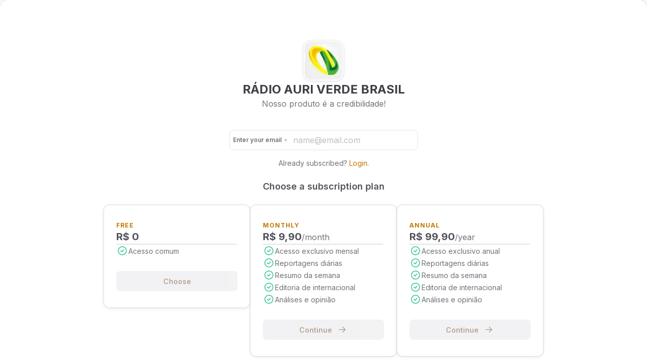

--- FILE ---
content_type: text/html; charset=utf-8
request_url: https://pingback.com/radioauriverdebrasil/subscribe?origin_page=newsletter-280620242
body_size: 31971
content:
<!DOCTYPE html><html lang="en"><head><meta charSet="utf-8"/><meta name="viewport" content="width=device-width"/><title>RÁDIO AURI VERDE BRASIL</title><link rel="canonical" href="https://pingback.com/radioauriverdebrasil"/><link rel="icon" href="https://pingback.com/favicon.ico"/><meta charSet="UTF-8"/><meta http-equiv="X-UA-Compatible" content="IE=edge"/><meta content="https://pingback.com/radioauriverdebrasil" name="url"/><meta content="RÁDIO AURI VERDE BRASIL" name="author"/><meta content="https://res.cloudinary.com/pingback/image/upload/q_10/imgs/user/851806/gallery/zcw4mtogchsohxtadiy7" name="image"/><meta content="https://res.cloudinary.com/pingback/image/upload/q_10/imgs/user/851806/gallery/zcw4mtogchsohxtadiy7" itemProp="image"/><meta content="Nosso produto é a credibilidade!" name="description"/><meta content="https://pingback.com/radioauriverdebrasil" property="og:url"/><meta content="RÁDIO AURI VERDE BRASIL" property="og:title"/><meta content="RÁDIO AURI VERDE BRASIL" property="og:site_name"/><meta content="RÁDIO AURI VERDE BRASIL" property="og:author"/><meta content="https://res.cloudinary.com/pingback/image/upload/q_10/imgs/user/851806/gallery/zcw4mtogchsohxtadiy7" property="og:image"/><meta content="https://res.cloudinary.com/pingback/image/upload/q_10/imgs/user/851806/gallery/zcw4mtogchsohxtadiy7" property="og:image:secure"/><meta content="Nosso produto é a credibilidade!" property="og:image:alt"/><meta content="500" property="og:image:width"/><meta content="500" property="og:image:height"/><meta content="Nosso produto é a credibilidade!" property="og:description"/><meta content="https://pingback.com/radioauriverdebrasil" name="twitter:url"/><meta content="summary" name="twitter:card"/><meta content="RÁDIO AURI VERDE BRASIL" name="twitter:title"/><meta content="https://res.cloudinary.com/pingback/image/upload/q_10/imgs/user/851806/gallery/zcw4mtogchsohxtadiy7" name="twitter:image"/><meta content="RÁDIO AURI VERDE BRASIL" name="twitter:creator"/><meta content="Nosso produto é a credibilidade!" name="twitter:description"/><meta content="website" property="og:type"/><meta name="next-head-count" content="5"/><meta charSet="UTF-8"/><meta http-equiv="X-UA-Compatible" content="IE=edge"/><link rel="preload" href="/_next/static/media/e4af272ccee01ff0-s.p.woff2" as="font" type="font/woff2" crossorigin="anonymous" data-next-font="size-adjust"/><link rel="preload" href="/_next/static/css/8327206db06a13ed.css" as="style"/><link rel="stylesheet" href="/_next/static/css/8327206db06a13ed.css" data-n-g=""/><link rel="preload" href="/_next/static/css/04ccdcdcb192e888.css" as="style"/><link rel="stylesheet" href="/_next/static/css/04ccdcdcb192e888.css" data-n-p=""/><noscript data-n-css=""></noscript><script defer="" nomodule="" src="/_next/static/chunks/polyfills-c67a75d1b6f99dc8.js"></script><script src="https://www.google.com/recaptcha/api.js?render=6LdHUfAbAAAAAI3SprW6_6-2CGTI9VgN8I8tBSoY" defer="" data-nscript="beforeInteractive"></script><script src="/_next/static/chunks/webpack-2f903acb0cccbf9e.js" defer=""></script><script src="/_next/static/chunks/framework-25d8ac01cb610376.js" defer=""></script><script src="/_next/static/chunks/main-d936e31fc0d330b2.js" defer=""></script><script src="/_next/static/chunks/pages/_app-c0d9075037882dbc.js" defer=""></script><script src="/_next/static/chunks/959-a9ec396805ecafbc.js" defer=""></script><script src="/_next/static/chunks/163-0a020e587f267198.js" defer=""></script><script src="/_next/static/chunks/664-2c2acad535f9dde2.js" defer=""></script><script src="/_next/static/chunks/319-5b49ba5b39ff6643.js" defer=""></script><script src="/_next/static/chunks/454-1dc41f3702f17a4f.js" defer=""></script><script src="/_next/static/chunks/763-5c9e18bcd5123911.js" defer=""></script><script src="/_next/static/chunks/pages/%5Bslug%5D/subscribe-8df7a00385ea1788.js" defer=""></script><script src="/_next/static/1765832848495/_buildManifest.js" defer=""></script><script src="/_next/static/1765832848495/_ssgManifest.js" defer=""></script><style id="__jsx-1025499472">html,body,button,textarea{font-family:'__Inter_611a59', '__Inter_Fallback_611a59'!important}</style></head><body class="yellow-light-mode"><div id="__next"><style data-emotion="css-global l9roh5">.react-datepicker__year-read-view--down-arrow,.react-datepicker__month-read-view--down-arrow,.react-datepicker__month-year-read-view--down-arrow,.react-datepicker__navigation-icon::before{border-color:#ccc;border-style:solid;border-width:3px 3px 0 0;content:"";display:block;height:9px;position:absolute;top:6px;width:9px;}.react-datepicker-popper[data-placement^=top] .react-datepicker__triangle,.react-datepicker-popper[data-placement^=bottom] .react-datepicker__triangle{margin-left:-4px;position:absolute;width:0;}.react-datepicker-popper[data-placement^=top] .react-datepicker__triangle::before,.react-datepicker-popper[data-placement^=bottom] .react-datepicker__triangle::before,.react-datepicker-popper[data-placement^=top] .react-datepicker__triangle::after,.react-datepicker-popper[data-placement^=bottom] .react-datepicker__triangle::after{box-sizing:content-box;position:absolute;border:8px solid transparent;height:0;width:1px;content:"";z-index:-1;border-width:8px;left:-8px;}.react-datepicker-popper[data-placement^=top] .react-datepicker__triangle::before,.react-datepicker-popper[data-placement^=bottom] .react-datepicker__triangle::before{border-bottom-color:#aeaeae;}.react-datepicker-popper[data-placement^=bottom] .react-datepicker__triangle{top:0;margin-top:-8px;}.react-datepicker-popper[data-placement^=bottom] .react-datepicker__triangle::before,.react-datepicker-popper[data-placement^=bottom] .react-datepicker__triangle::after{border-top:none;border-bottom-color:#f0f0f0;}.react-datepicker-popper[data-placement^=bottom] .react-datepicker__triangle::after{top:0;}.react-datepicker-popper[data-placement^=bottom] .react-datepicker__triangle::before{top:-1px;border-bottom-color:#aeaeae;}.react-datepicker-popper[data-placement^=top] .react-datepicker__triangle{bottom:0;margin-bottom:-8px;}.react-datepicker-popper[data-placement^=top] .react-datepicker__triangle::before,.react-datepicker-popper[data-placement^=top] .react-datepicker__triangle::after{border-bottom:none;border-top-color:#fff;}.react-datepicker-popper[data-placement^=top] .react-datepicker__triangle::after{bottom:0;}.react-datepicker-popper[data-placement^=top] .react-datepicker__triangle::before{bottom:-1px;border-top-color:#aeaeae;}.react-datepicker-wrapper{display:inline-block;padding:0;border:0;width:100%;}.react-datepicker{font-family:"Helvetica Neue",helvetica,arial,sans-serif;font-size:0.8em;background-color:#fff;color:#000;border:1px solid #aeaeae;border-radius:0.3em;display:inline-block;position:relative;}.react-datepicker--time-only .react-datepicker__triangle{left:35px;}.react-datepicker--time-only .react-datepicker__time-container{border-left:0;}.react-datepicker--time-only .react-datepicker__time,.react-datepicker--time-only .react-datepicker__time-box{border-bottom-left-radius:0.3em;border-bottom-right-radius:0.3em;}.react-datepicker__triangle{position:absolute;left:50px;}.react-datepicker-popper{z-index:1;}.react-datepicker-popper[data-placement^=bottom]{padding-top:10px;}.react-datepicker-popper[data-placement=bottom-end] .react-datepicker__triangle,.react-datepicker-popper[data-placement=top-end] .react-datepicker__triangle{left:auto;right:50px;}.react-datepicker-popper[data-placement^=top]{padding-bottom:10px;}.react-datepicker-popper[data-placement^=right]{padding-left:8px;}.react-datepicker-popper[data-placement^=right] .react-datepicker__triangle{left:auto;right:42px;}.react-datepicker-popper[data-placement^=left]{padding-right:8px;}.react-datepicker-popper[data-placement^=left] .react-datepicker__triangle{left:42px;right:auto;}.react-datepicker__header{text-align:center;background-color:#f0f0f0;border-bottom:1px solid #aeaeae;border-top-left-radius:0.3em;padding:8px 0;position:relative;}.react-datepicker__header--time{padding-bottom:8px;padding-left:5px;padding-right:5px;}.react-datepicker__header--time:not(.react-datepicker__header--time--only){border-top-left-radius:0;}.react-datepicker__header:not(.react-datepicker__header--has-time-select){border-top-right-radius:0.3em;}.react-datepicker__year-dropdown-container--select,.react-datepicker__month-dropdown-container--select,.react-datepicker__month-year-dropdown-container--select,.react-datepicker__year-dropdown-container--scroll,.react-datepicker__month-dropdown-container--scroll,.react-datepicker__month-year-dropdown-container--scroll{display:inline-block;margin:0 15px;}.react-datepicker__current-month,.react-datepicker-time__header,.react-datepicker-year-header{margin-top:0;color:#000;font-weight:bold;font-size:0.944em;}.react-datepicker-time__header{text-overflow:ellipsis;white-space:nowrap;overflow:hidden;}.react-datepicker__navigation{-webkit-align-items:center;-webkit-box-align:center;-ms-flex-align:center;align-items:center;background:none;display:-webkit-box;display:-webkit-flex;display:-ms-flexbox;display:flex;-webkit-box-pack:center;-ms-flex-pack:center;-webkit-justify-content:center;justify-content:center;text-align:center;cursor:pointer;position:absolute;top:2px;padding:0;border:none;z-index:1;height:32px;width:32px;text-indent:-999em;overflow:hidden;}.react-datepicker__navigation--previous{left:2px;}.react-datepicker__navigation--next{right:2px;}.react-datepicker__navigation--next--with-time:not(.react-datepicker__navigation--next--with-today-button){right:85px;}.react-datepicker__navigation--years{position:relative;top:0;display:block;margin-left:auto;margin-right:auto;}.react-datepicker__navigation--years-previous{top:4px;}.react-datepicker__navigation--years-upcoming{top:-4px;}.react-datepicker__navigation:hover *::before{border-color:#a6a6a6;}.react-datepicker__navigation-icon{position:relative;top:-1px;font-size:20px;width:0;}.react-datepicker__navigation-icon--next{left:-2px;}.react-datepicker__navigation-icon--next::before{-webkit-transform:rotate(45deg);-moz-transform:rotate(45deg);-ms-transform:rotate(45deg);transform:rotate(45deg);left:-7px;}.react-datepicker__navigation-icon--previous{right:-2px;}.react-datepicker__navigation-icon--previous::before{-webkit-transform:rotate(225deg);-moz-transform:rotate(225deg);-ms-transform:rotate(225deg);transform:rotate(225deg);right:-7px;}.react-datepicker__month-container{float:left;}.react-datepicker__year{margin:0.4em;text-align:center;}.react-datepicker__year-wrapper{display:-webkit-box;display:-webkit-flex;display:-ms-flexbox;display:flex;-webkit-box-flex-wrap:wrap;-webkit-flex-wrap:wrap;-ms-flex-wrap:wrap;flex-wrap:wrap;max-width:180px;}.react-datepicker__year .react-datepicker__year-text{display:inline-block;width:4em;margin:2px;}.react-datepicker__month{margin:0.4em;text-align:center;}.react-datepicker__month .react-datepicker__month-text,.react-datepicker__month .react-datepicker__quarter-text{display:inline-block;width:4em;margin:2px;}.react-datepicker__input-time-container{clear:both;width:100%;float:left;margin:5px 0 10px 15px;text-align:left;}.react-datepicker__input-time-container .react-datepicker-time__caption{display:inline-block;}.react-datepicker__input-time-container .react-datepicker-time__input-container{display:inline-block;}.react-datepicker__input-time-container .react-datepicker-time__input-container .react-datepicker-time__input{display:inline-block;margin-left:10px;}.react-datepicker__input-time-container .react-datepicker-time__input-container .react-datepicker-time__input input{width:auto;}.react-datepicker__input-time-container .react-datepicker-time__input-container .react-datepicker-time__input input[type=time]::-webkit-inner-spin-button,.react-datepicker__input-time-container .react-datepicker-time__input-container .react-datepicker-time__input input[type=time]::-webkit-outer-spin-button{-webkit-appearance:none;margin:0;}.react-datepicker__input-time-container .react-datepicker-time__input-container .react-datepicker-time__input input[type=time]{-moz-appearance:textfield;}.react-datepicker__input-time-container .react-datepicker-time__input-container .react-datepicker-time__delimiter{margin-left:5px;display:inline-block;}.react-datepicker__time-container{float:right;border-left:1px solid #aeaeae;width:85px;}.react-datepicker__time-container--with-today-button{display:inline;border:1px solid #aeaeae;border-radius:0.3em;position:absolute;right:-87px;top:0;}.react-datepicker__time-container .react-datepicker__time{position:relative;background:white;border-bottom-right-radius:0.3em;}.react-datepicker__time-container .react-datepicker__time .react-datepicker__time-box{width:85px;overflow-x:hidden;margin:0 auto;text-align:center;border-bottom-right-radius:0.3em;}.react-datepicker__time-container .react-datepicker__time .react-datepicker__time-box ul.react-datepicker__time-list{list-style:none;margin:0;height:calc(195px + (1.7em / 2));overflow-y:scroll;padding-right:0;padding-left:0;width:100%;box-sizing:content-box;}.react-datepicker__time-container .react-datepicker__time .react-datepicker__time-box ul.react-datepicker__time-list li.react-datepicker__time-list-item{height:30px;padding:5px 10px;white-space:nowrap;}.react-datepicker__time-container .react-datepicker__time .react-datepicker__time-box ul.react-datepicker__time-list li.react-datepicker__time-list-item:hover{cursor:pointer;background-color:#f0f0f0;}.react-datepicker__time-container .react-datepicker__time .react-datepicker__time-box ul.react-datepicker__time-list li.react-datepicker__time-list-item--selected{background-color:#216ba5;color:white;font-weight:bold;}.react-datepicker__time-container .react-datepicker__time .react-datepicker__time-box ul.react-datepicker__time-list li.react-datepicker__time-list-item--selected:hover{background-color:#216ba5;}.react-datepicker__time-container .react-datepicker__time .react-datepicker__time-box ul.react-datepicker__time-list li.react-datepicker__time-list-item--disabled{color:#ccc;}.react-datepicker__time-container .react-datepicker__time .react-datepicker__time-box ul.react-datepicker__time-list li.react-datepicker__time-list-item--disabled:hover{cursor:default;background-color:transparent;}.react-datepicker__week-number{color:#ccc;display:inline-block;width:1.7em;line-height:1.7em;text-align:center;margin:0.166em;}.react-datepicker__week-number.react-datepicker__week-number--clickable{cursor:pointer;}.react-datepicker__week-number.react-datepicker__week-number--clickable:hover{border-radius:0.3em;background-color:#f0f0f0;}.react-datepicker__day-names,.react-datepicker__week{white-space:nowrap;}.react-datepicker__day-names{margin-bottom:-8px;}.react-datepicker__day-name,.react-datepicker__day,.react-datepicker__time-name{color:#000;display:inline-block;width:1.7em;line-height:1.7em;text-align:center;margin:0.166em;}.react-datepicker__day,.react-datepicker__month-text,.react-datepicker__quarter-text,.react-datepicker__year-text{cursor:pointer;}.react-datepicker__day:hover,.react-datepicker__month-text:hover,.react-datepicker__quarter-text:hover,.react-datepicker__year-text:hover{border-radius:0.3em;background-color:#f0f0f0;}.react-datepicker__day--today,.react-datepicker__month-text--today,.react-datepicker__quarter-text--today,.react-datepicker__year-text--today{font-weight:bold;}.react-datepicker__day--highlighted,.react-datepicker__month-text--highlighted,.react-datepicker__quarter-text--highlighted,.react-datepicker__year-text--highlighted{border-radius:0.3em;background-color:#3dcc4a;color:#fff;}.react-datepicker__day--highlighted:hover,.react-datepicker__month-text--highlighted:hover,.react-datepicker__quarter-text--highlighted:hover,.react-datepicker__year-text--highlighted:hover{background-color:#32be3f;}.react-datepicker__day--highlighted-custom-1,.react-datepicker__month-text--highlighted-custom-1,.react-datepicker__quarter-text--highlighted-custom-1,.react-datepicker__year-text--highlighted-custom-1{color:magenta;}.react-datepicker__day--highlighted-custom-2,.react-datepicker__month-text--highlighted-custom-2,.react-datepicker__quarter-text--highlighted-custom-2,.react-datepicker__year-text--highlighted-custom-2{color:green;}.react-datepicker__day--selected,.react-datepicker__day--in-selecting-range,.react-datepicker__day--in-range,.react-datepicker__month-text--selected,.react-datepicker__month-text--in-selecting-range,.react-datepicker__month-text--in-range,.react-datepicker__quarter-text--selected,.react-datepicker__quarter-text--in-selecting-range,.react-datepicker__quarter-text--in-range,.react-datepicker__year-text--selected,.react-datepicker__year-text--in-selecting-range,.react-datepicker__year-text--in-range{border-radius:0.3em;background-color:#216ba5;color:#fff;}.react-datepicker__day--selected:hover,.react-datepicker__day--in-selecting-range:hover,.react-datepicker__day--in-range:hover,.react-datepicker__month-text--selected:hover,.react-datepicker__month-text--in-selecting-range:hover,.react-datepicker__month-text--in-range:hover,.react-datepicker__quarter-text--selected:hover,.react-datepicker__quarter-text--in-selecting-range:hover,.react-datepicker__quarter-text--in-range:hover,.react-datepicker__year-text--selected:hover,.react-datepicker__year-text--in-selecting-range:hover,.react-datepicker__year-text--in-range:hover{background-color:#1d5d90;}.react-datepicker__day--keyboard-selected,.react-datepicker__month-text--keyboard-selected,.react-datepicker__quarter-text--keyboard-selected,.react-datepicker__year-text--keyboard-selected{border-radius:0.3em;background-color:#bad9f1;color:rgb(0, 0, 0);}.react-datepicker__day--keyboard-selected:hover,.react-datepicker__month-text--keyboard-selected:hover,.react-datepicker__quarter-text--keyboard-selected:hover,.react-datepicker__year-text--keyboard-selected:hover{background-color:#1d5d90;}.react-datepicker__day--in-selecting-range:not(.react-datepicker__day--in-range,
.react-datepicker__month-text--in-range,
.react-datepicker__quarter-text--in-range,
.react-datepicker__year-text--in-range),.react-datepicker__month-text--in-selecting-range:not(.react-datepicker__day--in-range,
.react-datepicker__month-text--in-range,
.react-datepicker__quarter-text--in-range,
.react-datepicker__year-text--in-range),.react-datepicker__quarter-text--in-selecting-range:not(.react-datepicker__day--in-range,
.react-datepicker__month-text--in-range,
.react-datepicker__quarter-text--in-range,
.react-datepicker__year-text--in-range),.react-datepicker__year-text--in-selecting-range:not(.react-datepicker__day--in-range,
.react-datepicker__month-text--in-range,
.react-datepicker__quarter-text--in-range,
.react-datepicker__year-text--in-range){background-color:rgba(33, 107, 165, 0.5);}.react-datepicker__month--selecting-range .react-datepicker__day--in-range:not(.react-datepicker__day--in-selecting-range,
.react-datepicker__month-text--in-selecting-range,
.react-datepicker__quarter-text--in-selecting-range,
.react-datepicker__year-text--in-selecting-range),.react-datepicker__month--selecting-range .react-datepicker__month-text--in-range:not(.react-datepicker__day--in-selecting-range,
.react-datepicker__month-text--in-selecting-range,
.react-datepicker__quarter-text--in-selecting-range,
.react-datepicker__year-text--in-selecting-range),.react-datepicker__month--selecting-range .react-datepicker__quarter-text--in-range:not(.react-datepicker__day--in-selecting-range,
.react-datepicker__month-text--in-selecting-range,
.react-datepicker__quarter-text--in-selecting-range,
.react-datepicker__year-text--in-selecting-range),.react-datepicker__month--selecting-range .react-datepicker__year-text--in-range:not(.react-datepicker__day--in-selecting-range,
.react-datepicker__month-text--in-selecting-range,
.react-datepicker__quarter-text--in-selecting-range,
.react-datepicker__year-text--in-selecting-range){background-color:#f0f0f0;color:#000;}.react-datepicker__day--disabled,.react-datepicker__month-text--disabled,.react-datepicker__quarter-text--disabled,.react-datepicker__year-text--disabled{cursor:default;color:#ccc;}.react-datepicker__day--disabled:hover,.react-datepicker__month-text--disabled:hover,.react-datepicker__quarter-text--disabled:hover,.react-datepicker__year-text--disabled:hover{background-color:transparent;}.react-datepicker__input-container{position:relative;display:inline-block;width:100%;}.react-datepicker__input-container .react-datepicker__calendar-icon{position:absolute;padding:0.5em;}.react-datepicker__view-calendar-icon input{padding:6px 10px 5px 25px;}.react-datepicker__year-read-view,.react-datepicker__month-read-view,.react-datepicker__month-year-read-view{border:1px solid transparent;border-radius:0.3em;position:relative;}.react-datepicker__year-read-view:hover,.react-datepicker__month-read-view:hover,.react-datepicker__month-year-read-view:hover{cursor:pointer;}.react-datepicker__year-read-view:hover .react-datepicker__year-read-view--down-arrow,.react-datepicker__year-read-view:hover .react-datepicker__month-read-view--down-arrow,.react-datepicker__month-read-view:hover .react-datepicker__year-read-view--down-arrow,.react-datepicker__month-read-view:hover .react-datepicker__month-read-view--down-arrow,.react-datepicker__month-year-read-view:hover .react-datepicker__year-read-view--down-arrow,.react-datepicker__month-year-read-view:hover .react-datepicker__month-read-view--down-arrow{border-top-color:#b3b3b3;}.react-datepicker__year-read-view--down-arrow,.react-datepicker__month-read-view--down-arrow,.react-datepicker__month-year-read-view--down-arrow{-webkit-transform:rotate(135deg);-moz-transform:rotate(135deg);-ms-transform:rotate(135deg);transform:rotate(135deg);right:-16px;top:0;}.react-datepicker__year-dropdown,.react-datepicker__month-dropdown,.react-datepicker__month-year-dropdown{background-color:#f0f0f0;position:absolute;width:50%;left:25%;top:30px;z-index:1;text-align:center;border-radius:0.3em;border:1px solid #aeaeae;}.react-datepicker__year-dropdown:hover,.react-datepicker__month-dropdown:hover,.react-datepicker__month-year-dropdown:hover{cursor:pointer;}.react-datepicker__year-dropdown--scrollable,.react-datepicker__month-dropdown--scrollable,.react-datepicker__month-year-dropdown--scrollable{height:150px;overflow-y:scroll;}.react-datepicker__year-option,.react-datepicker__month-option,.react-datepicker__month-year-option{line-height:20px;width:100%;display:block;margin-left:auto;margin-right:auto;}.react-datepicker__year-option:first-of-type,.react-datepicker__month-option:first-of-type,.react-datepicker__month-year-option:first-of-type{border-top-left-radius:0.3em;border-top-right-radius:0.3em;}.react-datepicker__year-option:last-of-type,.react-datepicker__month-option:last-of-type,.react-datepicker__month-year-option:last-of-type{-webkit-user-select:none;-moz-user-select:none;-ms-user-select:none;-webkit-user-select:none;-moz-user-select:none;-ms-user-select:none;user-select:none;border-bottom-left-radius:0.3em;border-bottom-right-radius:0.3em;}.react-datepicker__year-option:hover,.react-datepicker__month-option:hover,.react-datepicker__month-year-option:hover{background-color:#ccc;}.react-datepicker__year-option:hover .react-datepicker__navigation--years-upcoming,.react-datepicker__month-option:hover .react-datepicker__navigation--years-upcoming,.react-datepicker__month-year-option:hover .react-datepicker__navigation--years-upcoming{border-bottom-color:#b3b3b3;}.react-datepicker__year-option:hover .react-datepicker__navigation--years-previous,.react-datepicker__month-option:hover .react-datepicker__navigation--years-previous,.react-datepicker__month-year-option:hover .react-datepicker__navigation--years-previous{border-top-color:#b3b3b3;}.react-datepicker__year-option--selected,.react-datepicker__month-option--selected,.react-datepicker__month-year-option--selected{position:absolute;left:15px;}.react-datepicker__close-icon{cursor:pointer;background-color:transparent;border:0;outline:0;padding:0 6px 0 0;position:absolute;top:0;right:0;height:100%;display:table-cell;vertical-align:middle;}.react-datepicker__close-icon::after{cursor:pointer;background-color:#216ba5;color:#fff;border-radius:50%;height:16px;width:16px;padding:2px;font-size:12px;line-height:1;text-align:center;display:table-cell;vertical-align:middle;content:"×";}.react-datepicker__today-button{background:#f0f0f0;border-top:1px solid #aeaeae;cursor:pointer;text-align:center;font-weight:bold;padding:5px 0;clear:left;}.react-datepicker__portal{position:fixed;width:100vw;height:100vh;background-color:rgba(0, 0, 0, 0.8);left:0;top:0;-webkit-box-pack:center;-ms-flex-pack:center;-webkit-justify-content:center;justify-content:center;-webkit-align-items:center;-webkit-box-align:center;-ms-flex-align:center;align-items:center;display:-webkit-box;display:-webkit-flex;display:-ms-flexbox;display:flex;z-index:2147483647;}.react-datepicker__portal .react-datepicker__day-name,.react-datepicker__portal .react-datepicker__day,.react-datepicker__portal .react-datepicker__time-name{width:3em;line-height:3em;}@media (max-width: 400px),(max-height: 550px){.react-datepicker__portal .react-datepicker__day-name,.react-datepicker__portal .react-datepicker__day,.react-datepicker__portal .react-datepicker__time-name{width:2em;line-height:2em;}}.react-datepicker__portal .react-datepicker__current-month,.react-datepicker__portal .react-datepicker-time__header{font-size:1.44em;}.react-datepicker__children-container{width:13.8em;margin:0.4em;padding-right:0.2em;padding-left:0.2em;height:auto;}.react-datepicker__aria-live{position:absolute;-webkit-clip-path:circle(0);clip-path:circle(0);border:0;height:1px;margin:-1px;overflow:hidden;padding:0;width:1px;white-space:nowrap;}.react-datepicker__calendar-icon{width:1em;height:1em;vertical-align:-0.125em;}</style><section aria-label="Notifications alt+T" tabindex="-1" aria-live="polite" aria-relevant="additions text" aria-atomic="false"></section></div><script id="__NEXT_DATA__" type="application/json">{"props":{"pageProps":{"isCustomDomain":null,"customDomainUrl":null,"channelUrl":"https://pingback.com/radioauriverdebrasil","slug":"radioauriverdebrasil","language":"en","communityData":{"imgUrl":"https://res.cloudinary.com/pingback/image/upload/q_auto/imgs/user/851806/gallery/zcw4mtogchsohxtadiy7","bannerUrl":"https://res.cloudinary.com/pingback/image/upload/q_auto/imgs/user/851806/gallery/u9n3m9dsqxhd0wc4zdjy","colorTheme":"yellow","name":"RÁDIO AURI VERDE BRASIL","verified":false,"slug":"radioauriverdebrasil","description":"Nosso produto é a credibilidade!","typesOfPaymentsEnabled":["shop","subscription_newsletter"],"hasPaymentIntegration":true,"uid":"87bcd174-735a-4707-b36b-b7021d818279","id":19663,"authorName":"RÁDIO AURI VERDE BRASIL","isLandingPageActive":true,"isLandingPageSkipButtonActive":true,"googleAnalyticsPixelId":"","googleSiteVerification":"","facebookPixelId":"","twitterPixelId":"","relationWithSubscriber":{"status":"free","subscriberUid":null}},"isCommunityManager":false,"error":null,"pathQuery":"newsletter-280620242","_nextI18Next":{"initialI18nStore":{"en":{"common":{"locale":"en-US","portuguese":"Portuguese","english":"English","spanish":"Spanish","new":"New","or":"or","today":"Today","yesterday":"Yesterday","other":"Other","subscribed":"Subscribed","madeIn":"Made with ❤ on Pingback","register":"Register","showMore":"Show more ↓","showLess":"Show less ↑","backToSeries":"Back to series","share":"Share with your friends! 🎉","moreFrom":"More from {{name}}","loadMore":"Load more content","relatedArticles":"Related articles","listen":"Listen","preview":"Preview","home":"Home","default":"default","articles":"Articles","cancel":"Cancel","save":"Save","series":"Series","products":"Products","discussions":"Discussions","shop":"Shop","copyCommunityLink":"Copy blog link","shareText":"Take a look at this content, it's amazing:%0a%0a{{name}}","copyLink":"Copy link","listenArticle":"Listen article","ShareOn":"Share on ...","linkCopied":"Link copied!","manage":"Manage blog","manageSubscription":"Manage subscription","unsubscribe":"Unsubscribe","reportCommunity":"Report blog","manageCommunity":"Manage blog","createAccount":"Create Account","createCommunity":"Create blog","newArticle":"New Article","choosePlan":"Choose a subscription plan","choose":"Choose","continue":"Continue","until":"Until","unlimited":"Unlimited","featureUpdatesModal":{"title":"MagIA","subtitle":"Enchant your audience with the\u003cbr /\u003ecreations of our artificial intelligence","description":"Create content for your newsletter or blog, already optimized with SEO techniques, in minutes.","button":"Create with MagIA"},"modal":{"start":"Start","createNewsletter":"Create my newsletter","signUp":"Sign Up","course":{"title":"Do you want to start from zero and start making money with your content?","description":"Just follow these tips!","stepOne":"Create your newsletter/blog on Pingback.","stepTwo":"In your avatar's menu, you will have access to the link to the course.","stepThree":"Open the link and create your login and password to access.","info":"Then just enjoy all the content we have for you. Shall we start?"},"newsletter":{"title":"Create your newsletter!","description":"Enjoy all the benefits of our Start plan to build your audience","stepOne":"Rate 0%","stepTwo":"Many ways to monetize","stepThree":"Audience and revenue metrics","stepFour":"Access to Creators Club and Pinback School"},"SignUpCourse":{"title":"Have you signed up for the free Newsletter Basics course yet?","description":"Secure your spot and learn how to monetize your content from scratch to your first subscription."},"SignUpCreatorsClub":{"title":"Already a member of the Creators Club?","description":"Join our free blog and stay up to date with everything about creators economy creation, engagement, monetization, data analysis, management and updates."}},"captchas":{"recaptcha":{"agreements":"This site is protected by reCAPTCHA and the Google \u003ca target=\"_blank\" rel=\"noopener noreferrer\" href=\"https://policies.google.com/privacy\"\u003ePrivacy Policy\u003c/a\u003e and \u003ca target=\"_blank\" rel=\"noopener noreferrer\" href=\"https://policies.google.com/terms\"\u003eTerms of Service\u003c/a\u003e apply."},"hcaptcha":{"title":"Confirm your action","description":"Before proceeding, it will only take one more confirmation step."}},"migrationForm":{"title":"Migration assistant","submitButtonLabel":"Request assistance","subtitle":"This is an exclusive service for Growth, Scale and Expand plans. If you are not a subscriber to one of them, you will receive basic guidelines so that you can complete the process yourself.","firstStep":{"check":"I agree to receive communications from Pingback via email, phone and/or whatsapp, respecting the LGPD rules.","stepTitle":"Personal data","stepLabel":"Step 1"},"secondStep":{"migrationLabel":"Where do you need to migrate your information from?","plataformPlaceholder":"Select a platform","contacts":"How many contacts do you have in your mailing list?","contactsPlaceholder":"Select an option","other":"Other","stepTitle":"Audience","stepLabel":"Step 2"}},"requestDemoForm":{"title":"Request demo","submitButtonLabel":"Schedule demo","subtitle":"Fill out this form to let us know your needs and then we'll show you how Pingback can leverage your content strategy.","firstStep":{"check":"I agree to receive communications from Pingback via email, phone and/or whatsapp, respecting the LGPD rules.","stepTitle":"Personal Data","stepLabel":"Step 1"},"secondStep":{"migrationLabel":"Company (optional)","plataformPlaceholder":"Your company name","contacts":"How many contacts do you have in your mailing list?","contactsPlaceholder":"Select an option","stepTitle":"Conversation Details","stepLabel":"Step 2"}},"yearly":"Annual","monthly":"Monthly","month":"month","year":"year","tierFree":"Free","tier0":"Start","tier1":"Growth","tier2":"Scale","tierCustom":"Expand","discount":"{{value}}% OFF","subscribe":"Free trial","comparePlans":"Compare Plans","annualContract":"*Annual contract","annualRenewal":"*R$ {{value}} on demand - annual renewal","valuesFrom":"*Values ​​from {{value}}/month","helperValueTextMonthly":"*R${{value}} at sight - annual renewal","stripeRate":"{{rate}}% + R$ {{transaction}} per completed transaction(BR)","userAlreadyExists":"User already exists. Try log in.","startNow":"Start now","lgpd":"We committed not to send spam and to respect the LGPD. Cancel whenever you want.","soon":"Soon","error":"Oops! something bad happened","testimonial":{"testimonial-1":"'Pingback is a complete and easy-to-use platform that has allowed me to reach my audience efficiently and without relying on algorithms. I am very satisfied with the results I have obtained and would recommend Pingback to anyone who wants to improve their communication with the public and boost their business.'","testimonial-2":"'Pingback is a versatile and complete platform, which has allowed me to send newsletters and create content in a more professional and efficient way. I am very satisfied with the results I have obtained and recommend the platform to everyone who wants to improve their communication with the public.'","testimonial-3":"'For those who want to start a line of content and want to own their own audience, Pingback is the place where the creator comes first. In addition to enjoying writing and being a tool that prioritizes text, it is easy to use and manage, it has different formats, I can write long and short texts, organize my content with the series. I can contact my audience directly, understanding what engages with them and via SEO too.'","testimonial-4":"'Pingback is a complete platform dedicated to content creators. It's the union of everything I need to grow my blog, manage my newsletter and monetize my content. If you're looking for a place to invest in your content and build your blog this is the place to be'","testimonial-5":"'Pingback is an amazing platform that helps me reach my audience without having to worry about algorithms. With it, I can build my blog and send my newsletters efficiently and without hassle. Also, the team She is super dedicated and always seeks to deliver the best solutions to my challenges.'","testimonial-6":"'Pingback was, and is, fundamental in bringing Unbox closer to people who want to know a little more about what we do and have more depth in relation to our way of working. In it, we managed to manage our blog and main indicators of success, in addition to creating quality content and maintaining an active connection with our audience. The solution, in general, is very intuitive and easy to use, which allows us to focus on what really matters: our content and audience'"},"forms":{"validations":{"required":"Required field","invalidEmail":"Invalid email","invalidDocument":"Document invalid","invalidNumber":"Number invalid","maxNumberOfChars":"Maximum number of characters: {{max}}","minNumberOfChars":"Minimum number of characters: {{min}}","toastError":"Error verifying the code! Confirm if the code was entered correctly."},"messages":{"success":"Message sent successfully!","missingInformationError":"Please fill in all the information.","invalidEmailError":"Invalid email. Please check the email and try again.","error":"An error occurred while sending the message. Please try again later."}},"search":{"resultsFor":"Results for ","noResults":"No results found for {{query}}","error":"An error occurred while searching. Please try again later."},"callToActions":{"tierFree":"Start now","tier1":"Subscribe","tier2":"Subscribe","tierCustom":"Contact us"},"amountContacts":{"lessThanThousand":"Less than 1000 emails","oneThousandToFiveThousand":"Between 1.000 and 5.000 emails","fiveThousandToTenThousand":"Between 5.000 and 10.000 emails","tenThousandToFiftyThousand":"Between 10.000 and 50.000 emails","fiftyThousandToOneHundredThousand":"Between 50.000 and 100.000 emails","oneHundredThousandToFiveHundredThousand":"Between 100.000 and 500.000 emails","fiveHundredThousandToOneMillion":"Between 500.000 and 1 million emails","moreThanOneMillion":"More than 1 million emails"},"buttons":{"login":"Login","signup":"Start now","confirmSubscription":"Confirm subscription","conclude":"Conclude","back":"Back","cancel":"Cancel","next":"Next"},"input":{"email":{"label":"Enter your email","placeholder":"name@email.com"},"search":{"placeholder":"Search in {{community}}"}},"pricing":{"callToActions":{"tierFree":"Start now","tier0":"Free trial","tier1":"Free trial","tier2":"Free trial","tierCustom":"Contact us"},"checkourValues":"Check our values now","sections":{"main":{"title":"The right tools to","title2":"your digital strategy","subtitle":"What is the total size of your audience?","badgeLabel":"{{value}} months off","allOfPlan":"All of plan {{planName}} plus:","start":"start","growth":"growth","scale":"scale","expand":"expand","requestQuote":"Request a quote"},"comparePlans":{"onDemand":"On demand","audienceSize":"What is the total size of your audience?"}}},"login":{"tooManyRequests":"Too many requests, try again later","buttons":{"loginWithGoogle":"Login with Google","receiveCode":"Receive login code by email","confirmEmail":"Confirm email","back":"Back"},"placeholders":{"enterYourEmail":"Enter your email","enterOrPasteYourCode":"Enter or paste your code"},"emailForm":{"title":"Access your account","startWriting":"Wants to start writing?","signup":"Create an account"},"codeForm":{"title":"Confirm your email","subtitle":"Enter the 6 digit code sent to your email","spam":"Also check your spam folder!","limiteExceeded":"You have exceeded your login attempt limit. Please try again later.","hcaptchaError":"Hcaptcha check failed.","doesNotReceive":"Didn't receive the code?","resend":"Resend code","waitToResendTheCode":"Wait {{counter}} to resend the code."}},"signup":{"error":"Oops! something bad happened","errorDescription":"We are sorry, but we were unable to create your account. Please contact our support team.","userAlreadyExists":"User already exists. Try log in.","creditCardLimit":"You have reached the limit of registered credit cards. Please remove a card to add another.","buttons":{"signupWithGoogle":"Signup with Google","continue":"Continue","goBack":"Back","confirmEmail":"Confirm email","createCommunity":"Create blog","accessAsReader":"Access only as a reader","saveInformation":"Save information","continueToPayment":"Continue to payment","changePlan":"Change plan","confirmSubscription":"Confirm subscription","conclude":"Conclude","back":"Back","cancel":"Cancel","next":"Next"},"labels":{"cpfOrCnpj":"CPF or CNPJ","name":"Name","companyName":"Company name","cep":"ZIP Code","city":"City","fone":"Fone","email":"Email","state":"State","address":"Address","number":"Number","complement":"Complement (optional)","neighborhood":"Neighborhood","cardHolderName":"Card holder name","cardNumber":"Card number","cardExpDate":"Expiration date","cardCsc":"CSC","cardNickName":"Do you want to give a nickname? (optional)","saveCard":"Use this card for future payments"},"helpers":{"slug":"This URL will only change if you configure a custom domain.","dontKnowMyCep":"Don't know your ZIP Code?"},"placeholders":{"enterYourName":"Enter your name","enterYourCompanyName":"Enter your company name","enterYourEmail":"Enter your email","enterOrPasteYourCode":"Enter or paste your code","communityName":"blog name","communitySlug":"blog-url","cardHolderName":"Enter your name as it appears on the card","cardNickName":"Eg.: My credit card","cardExpDate":"MM/YYYY"},"emailAndNameStep":{"title":"Start by creating your account","subtitle":"Create an account or access your existing one","alreadyHaveAccount":"Already have an account?","login":"Login","agreements":"By registering, you agree and accept Pingbacks's \u003ca target=\"_blank\" rel=\"noopener noreferrer\" href=\"https://pingback.com/newsroom/termos-de-uso\"\u003eTerms of Use\u003c/a\u003e and \u003ca target=\"_blank\" rel=\"noopener noreferrer\" href=\"https://pingback.com/newsroom/politica-de-privacidade-e-protecao-de-dados\"\u003ePrivacy Policy\u003c/a\u003e, that follows the \u003ca target=\"_blank\" rel=\"noopener noreferrer\" href=\"http://www.planalto.gov.br/ccivil_03/_ato2015-2018/2018/lei/L13709.htm\"\u003eLGPD\u003c/a\u003e."},"confirmCode":{"title":"Confirm your email","subtitle":"Enter the 6 digit code sent to your email","doesNotReceive":"Didn't receive the code?","resend":"Resend code"},"communityAndSlug":{"title":"Shall we create your blog?","subtitle":"Let's start with the essential information, but then you can also add a photo and description to it."},"addressInformation":{"title":"Enter your data"},"creditCardForm":{"title":"Enter your credit card data"},"reviewOrder":{"until":"Until","contacts":"contacts","month":"month","atSight":"at sight","annualRenew":"Annual renewal","monthlyRenew":"Monthly renewal","helperValueTextMonthly":"*R${{value}} at sight - annual renewal","helperValueTextMonth":"*Value after trial period: *R${{value}}/month","helperValueTextYear":"*Value after trial period: *R${{value}}/year","7daysGuarantee":"Take a 7 day free trial","paymentMethod":"Payment method","callout":"The new plan will be activated after immediate payment and will have \u003cb\u003eautomatic renew on {{renewalDate}}\u003c/b\u003e. You can cancel at any time. For more information see our \u003ca style=\"color: var(--primary-color);\" target=\"_blank\" rel=\"noopener noreferrer\" href=\"https://pingback.com/newsroom/politica-de-reembolso\"\u003eguarantee term\u003c/a\u003e.","agreements":"By confirm, you accept \u003ca target=\"_blank\" rel=\"noopener noreferrer\" href=\"https://pingback.com/newsroom/termo-de-adesao-do-uso-de-software-saas-2\"\u003eterms of subscription\u003c/a\u003e, including my selected plan rules."},"alertModal":{"success":{"title":"Plan activated!","description":"\u003cb\u003eYour annual renewal subscription has been confirmed.\u003c/b\u003e You can now enjoy all the tools and benefits of your plan to create, engage, monetize, measure and grow your audience.","primaryButtonLabel":"Go to my blog"},"error":{"title":"Payment Failed","description":"It was not possible to charge your credit card. Check if it is active and if it has the necessary limit available. If the error persists, subscribe directly to our sales team by email: \u003ca target=\"_blank\" href:\"mailto:vendas@pingback.com\"\u003evendas@pingback.com\u003c/a\u003e","primaryButtonLabel":"Try again"},"community":{"title":"Your blog has been created!","description":"Enjoy all the tools and benefits of the Start plan to build, engage, monetize, measure and grow your audience. When you need more features, just upgrade!","primaryButtonLabel":"Go to my blog"}}},"sidebar":{"balance":"Balance","contacts":"Contacts","communities":"My blogs","registrations":"Subscriptions","showMore":"Mostrar mais","learn":"Learn","school":"Pingback School","helpCenter":"Help Center","support":"Support","talkSupport":"Talk to support","reportBugs":"Report bugs","upgrade":"Upgrade","moreOptions":"More Options","terms":"Terms of use and privacy","language":"Language","logout":"Logout"},"rate":"Rates","details":{"maxContacts":{"title":"Contacts limit","description":"Subscribers and Subscribers","tooltip":"These are the people who signed up or who you imported their email to join your blog or newsletter."},"emailSends":{"title":"Sending","tooltip":"It's the total number of emails you can send monthly given the size of your blog's contact base."},"guarantee":{"title":"Take a 7 day free trial","tooltip":"If you are not satisfied, you can cancel your plan within 7 days of signing up and receive a refund of the total amount invested."},"tester":{"title":"Testing program","tooltip":"Be one of the first to use new features and be able to send feedback so that we can evolve according to market needs."},"coCreation":{"title":"Co-creation of our products","description":"Surveys, interviews and feedback","tooltip":"We want to hear from you! "},"publish":{"title":"Publish Articles","tooltip":"Create texts and publish them in your blog, as if it were a blog. "},"textToAudio":{"title":"Article reader","description":"Allows you to listen to the texts","tooltip":"Your article will be heard by your audience, with a natural voice. "},"newsletter":{"title":"Newsletter","description":"Send articles by email","tooltip":"You can also choose to send your articles by email, reaching 100% of subscribers."},"importContent":{"title":"Import content","tooltip":"If you already use another platform, you don't need to start your blog or newsletter from scratch. "},"creativeAssistant":{"title":"Creative Assistant","description":"AI editor","tooltip":"Get help from Artificial Intelligence to facilitate your research and even help write your content."},"seoAssistant":{"title":"SEO check","description":"Editor with Yoast","tooltip":"Optimize your content so that it ranks higher in search results like Google. "},"posts":{"title":"Posts","description":"Short and interactive content","tooltip":"These are short pieces of content that you can share in your blog to generate engagement. "},"segmentation":{"title":"Contact Segmentation","description":"Separate your contacts into lists","tooltip":"Send personalized emails to your members based on their preferences and behavior."},"subscription":{"title":"Paywall","tooltip":"Offer subscriber-only content and charge as much as you want for your blog's monthly and annual subscription."},"buyContent":{"title":"Separate sale of content","tooltip":"Let visitors buy exclusive content and get a taste of what you offer your subscribers."},"incentive":{"title":"Receive incentive","tooltip":"Your audience can recognize your work and spontaneously offer one-off or recurring values."},"paymentLink":{"title":"Digital products","description":"Sales page","tooltip":"It is a page for selling your product or service.  "},"audienceMetrics":{"title":"Public","description":"Subscribers and subscribers","tooltip":"Track the growth of your blog, find out the percentage of subscribers and subscribers, and check out the latest updates."},"revenueMetrics":{"title":"Revenue","description":"Billing, MRR, Churn","tooltip":"Find out how much you've already earned, have a revenue forecast (MRR), understand your Churn and stay on top of all your business finances."},"trafficMetrics":{"title":"Traffic","description":"Pageviews","tooltip":"Monitor the volume of hits to your blog and keep promoting it to attract even more visitors."},"contentMetrics":{"title":"Content","description":"(CTOR, Open Rate, Retention Rate - beta)","tooltip":"Find out which content and formats are most efficient to attract and engage your audience by closely monitoring metrics such as CTOR, Open Rate, Retention Rate, etc. "},"importExportContacts":{"title":"Import/export contacts","tooltip":"Your audience, your rules! "},"linkHub":{"title":"Disclosure link","tooltip":"Have a link to a page where you can centralize other links, have a button to receive incentives and already capture the contact of new subscribers or subscribers."},"landingPage":{"title":"Landing page","tooltip":"Convert visitors into new subscribers or subscribers. "},"leadCapture":{"title":"Lead Capture","description":"Paywall, banner, input","tooltip":"These are forms that you can embed on your website or blog to capture new members to your blog without them having to access it. "},"stripe":{"title":"Stripe","description":"Means of payment","tooltip":"It is one of the main infrastructures for internet payments.  "},"zapier":{"title":"Zapier","description":"Connects 1000 platforms","tooltip":"You can automate your processes like sending welcome emails, scheduling conversations and much more. "},"googleAnalytics":{"title":"Google Analytics","description":"Tag manager","tooltip":"By integrating Google Analytics, you will be able to track your audience's access and behavior as they browse your blog on Pingback."},"facebookPixel":{"title":"Facebook pixel","tooltip":"It's code to optimize your ads based on your audience's behavior and interest, monitored from your Pingback blog."},"twitterPixel":{"title":"Twitter pixel","tooltip":"It's code to optimize your ads based on your audience's behavior and interest, monitored from your Pingback blog."},"eNotas":{"title":"eNotas","description":"automated invoice","tooltip":"Automatically issue invoices already integrated with the means of payment."},"customDomain":{"title":"Custom domain","tooltip":"Use your own URL! "},"customSender":{"title":"Custom sender","tooltip":"Use your own email domain to send emails!"},"recommendation":{"title":"Recommendations","tooltip":"Recommendations to increase your audience."},"exclusiveIp":{"title":"Unique IP","tooltip":"You can set up your own domain for sending your newsletter.  "},"customTemplateEmail":{"title":"Email your way","tooltip":"You can send the email with your brand style.  "},"customTemplateCommunity":{"title":"Customizable blog","tooltip":"Apply your brand identity to your blog. "},"apiAccess":{"title":"API access","tooltip":"If you need more customization or tools, we release our API for you to organize everything your way."},"support":{"title":"Email support","description":"Answer within 5 business days","tooltip":"Count on our blog to clarify your main doubts. In addition to the articles already published, you can interact in the comments and receive help even from our support team. Response time of up to 5 working days."},"accountManager":{"title":"Account manager","tooltip":"You will have a person from our team to help you with your strategy and answer your questions.  "},"prioritySupport":{"title":"Priority Support","description":"Answer within 3 business days","tooltip":"You can have priority in service and the guarantee that your needs will be closely monitored by our team.  "},"migrationAssistance":{"title":"Migration assistance","tooltip":"You don't have to start from scratch! "},"demo":{"title":"Demonstration","tooltip":"Let's set up a conversation to better understand your needs and together outline how to use Pingback to leverage your content strategy. "},"creatorsClub":{"title":"Access to Creators Club","tooltip":"This is our blog focused on content creation, engagement, monetization, metrics, management and growth within the creators economy universe.  "},"helpCenter":{"title":"Help Center","description":"Articles with step by step","tooltip":"Here you can find several step-by-step instructions to understand how our features work and thus be able to answer the main questions."},"basicCourses":{"title":"Basic courses","description":"What you need to go from zero to pro","tooltip":"Our first course is now live and has content that will help you from the initial level until you start earning money"},"intermediateCourses":{"title":"Intermediate courses","description":"Understand more about strategy, business and management.","tooltip":"Shortly"},"advancedCourses":{"title":"Advanced courses","description":"Master what you need to stand out in the market.","tooltip":"Shortly"},"pingbackRate":{"title":"Pingback","tooltip":"Unlike most platforms, we don't keep any of the money you earn on our platform. "},"stripeRate":{"title":"Stripe","description":"Means of payment","tooltip":"It is one of the main infrastructures for internet payments.  "},"transactionLimit":{"title":"Transactions limit per month","tooltip":"This is the maximum number of transactions you can make per month."},"magIA":{"title":"MagIA - Creator assistant","description":"Create texts using our content AI.","tooltip":"Create texts for blogs, newsletters and social networks using our artificial intelligence tool, in minutes."},"autoFillWithMagia":{"title":"MagIA - Autocomplete","description":"Set up your publications instantly.","tooltip":"To make it easier to configure your text, use MagIA in your publications and have the fields filled in automatically: categories, tags, slug, preview, subject, title and description."}},"upTo":"Up to","footer":{"buttons":{"demonstration":"Request demo","signup":"Start now"},"homepage":{"title":"Homepage","features":"Features","benefits":"Benefits","calculator":"Calculator","migrate":"Migrate","articles":"Articles","learn":"Education","faq":"FAQ"},"newsletter":{"title":"Create your newsletter for free!","description":"Enjoy all the benefits of our free plan to build your audience","stepOne":"Rate 0%","stepTwo":"Many ways to monetize","stepThree":"Audience and revenue metrics","stepFour":"Access to Creators Club and Pinback School"},"SignUpCourse":{"title":"Have you signed up for the free Newsletter Basics course yet?","description":"Secure your spot and learn how to monetize your content from scratch to your first subscription."},"SignUpCreatorsClub":{"title":"Already a member of the Creators Club?","description":"Join our free blog and stay up to date with everything about creators economy creation, engagement, monetization, data analysis, management and updates."}},"checkout":{"year":{"title":"Annual Subscription","description":"You will be charged immediately. The annual payment is non-refundable. We will charge the standard annual fee on a recurring basis to your registered payment method. \u003cbr\u003e\u003cbr\u003eYou can cancel at any time, effective at the end of the term billing."},"month":{"title":"Monthly subscription","description":"You will be charged immediately. The monthly payment is non-refundable. We will charge the standard monthly fee on a recurring basis to your registered payment method. \u003cbr\u003e\u003cbr\u003eYou can cancel at any time, effective at the end of the term billing."},"nextBillingDate":"Next Billing Date","title":"Payment details","description":"Fill in all fields to purchase the subscription.","paymentSuccess":{"title":"Subscription completed!","description":"Enjoy exclusive content from {{name}}. Your subscription is automatically renewed {{recurrence}} and the next charge will be on {{date}}.","explore":"Explore blog","login":"Login"}},"alerts":{"demonstrationSuccess":{"title":"Demo scheduled!","description":"You will receive a confirmation email with a link to our online conversation that will take place on {{data}}. See you then!"},"MigrationSuccess":{"title":"We received your request","description":"You will receive an email with instructions on the next steps for migration and, if you have one of our paid plans, our support will contact you to help with the process."},"unsubscribe":{"title":"Unsubscribe from the blog?","description":"By unsubscribing, you may lose access to content from this blog and you will no longer receive newsletters by email."},"understood":"Understood"},"paywall":{"buttonText":"Continue","buttonSubscribe":"Subscribe","buttonSubscriber":"Already subscribed?","meetFirst":"Let me know first","onlySubscribers":"Only Subscribers","description":"To access all content, you must subscribe to the {{name}} blog. You can also become a subscriber and have access to exclusive content.","toast":{"alreadyMember":"You are already subscribed to this blog.","serverError":"An error occurred while processing your request. Please try again later.","success":"You are now a subscribed of this blog. Enjoy!"}},"banners":{"firstCard":{"title":"Start right now","description":"Create your account right now! You'll need your credit card to sign up for the Start, Growth or Scale plans. But don't worry, you can change plans or cancel at any time, with no penalties.","buttonLabel":"Start"},"secondCard":{"title":"Follow our evolution","description":"We are always attentive to market needs and trends to bring improvements that really impact you. Stay up to date with our product news: receive updates straight to your inbox!","buttonLabel":"Subscribe","inputPlaceholder":"name@email.com","leftElement":"Your email","successMessage":"Thank you for subscribing to our newsletter!","errorMessage":"Oops! Something went wrong. Please try again later."},"bulletCard":{"title":"We have a \u003cbr /\u003eperfect plan for you","description":"Do like the 5,000 brands that started creating with us in the last year alone. Request a demo so we can outline how Pingback can boost your content strategy.","buttonLeft":"Choose plan","buttonRight":"Start","rate":"Taxa 0%","unlimitedUploads":"Unlimited uploads","recurringWithdrawal":"Automated recurring withdrawal"}},"enterprise":{"title":"Enterprise","subtitle":"Do you have more than 200k contacts or do you need more tools?","our":"Our","customizationPlan":" Customized plan ","description":"fits your needs. Request a quote right now or ask for a demo to learn how to scale your results with us.","leftBtn":"Request demo","rightBtn":"I want a demo","moreContacts":"More contacts","moreIntegrations":"More Integrations","premiumSupport":"Premium Support","customization":"Customization","ip":"Dedicated IP","api":"API"},"guarantee":{"title":"Guarantee","subtitle":"If you don't like it, \u003cbr /\u003ewe'll give you your money back!","description":"No questions asked and no penalties. You can change plans according to your needs and, if you are not satisfied, you can cancel whenever you want. You still have our ","reversal":"Take a 7 day free trial","description2":"if you cancel your plan within 7 days of subscribing.","buttonLabel":"Free trial"},"priceCard":{"tierFree":{"title":"To start building your audience","details":{"0":"Newsletter and Web publications","1":"Increase your contact list","2":"Evaluate your performance","3":"Deliver relevant content"}},"tier0":{"title":"To start \u003cbr/\u003e building your audience","details":{"0":"Newsletter and Web publications","1":"Increase your contact list","2":"Evaluate your performance","3":"Deliver relevant content"}},"tier1":{"title":"To grow your \u003cbr/\u003e blog or newsletter","details":{"0":"Gain authority","1":"Establish relationship","2":"Develop engagement","3":"Monetize your content"}},"tier2":{"title":"Complete to \u003cbr/\u003e scale your strategy","details":{"0":"Target your base","1":"Customize your blog","2":"Develop your strategy","3":"Achieve your goals"}},"tierCustom":{"title":"Perfect for expand \u003cbr/\u003e your brand needs.","details":{"0":"Your unlimited audience","1":"Personalized service","2":"Extreme Customization"}}},"faq":{"title":"Questions about plans and monetization","firstAccordion":{"title":"Pingback really have 0% RATE?","text":"\u003cb\u003eThat's right, this is a true 0% rate!\u003c/b\u003e\u003cbr\u003e\u003cbr\u003e We do not charge an additional fee for using our services and tools. Therefore, \u003cb\u003eyou pay us only the amount of the chosen plan\u003c/b\u003e.\u003cbr\u003e\u003cbr\u003e But remember that, to monetize on Pingback, you need to connect your Stripe account. It is through it that all billing management can be performed on our platform. To use it, they charge a fee of approximately , 3.99% + BRL 0.39 per successful transaction."},"secondAccordion":{"title":"Do I need to enter my credit card to create my account?","text":"Yes. You'll need it to sign up for the Start, Growth or Scale plans. But don't worry, you can change plans or cancel at any time, without fines."},"thirdAccordion":{"title":"What if I reach my plan contact limit?","text":"Before that happens, \u003cb\u003ewe'll let you know.\u003c/b\u003e That way, you can upgrade to a plan that meets your new needs and keep growing your blog or newsletter."},"fourthAccordion":{"title":"Can I change plans or cancel? Is there a guarantee?","text":"You can change your plan according to your needs and, if you are not satisfied, you can cancel whenever you want,\u003cb\u003ewithout fines\u003c/b\u003e.\u003cbr\u003e\u003cbr\u003e \u003cb\u003eHow plan switching works:\u003c/b\u003e\u003cbr\u003e\u003cbr\u003e \u003cli\u003e\u003cb\u003eWhen upgrading\u003c/b\u003e, you will be charged the difference in value compared to your current plan prorated for the remaining months until your renewal date. Your new plan is activated immediately after payment confirmation.\u003c/li\u003e\u003cli\u003e\u003cb\u003eWhen you request a downgrade\u003c/b\u003e, you remain on your current plan until renewal. On the date when this would occur, the exchange for the chosen lower plan will be carried out. Therefore, there is no prorated refund.\u003c/li\u003e\u003cbr\u003e\u003cbr\u003e\u003cb\u003eHow the cancellation and 7-days guarantee work:\u003c/b\u003e \u003cbr\u003e\u003cbr\u003e\u003cli\u003eIf you cancel your first contracted plan within \u003cb\u003e7 days of signing it\u003c/b\u003e, you have our 7-day guarantee in which you receive a refund of the total amount invested.\u003c/li\u003e\u003cbr\u003e\u003cbr\u003e\u003cli\u003eIf you cancel within \u003cb\u003e7 days of subscribing \u003c/b\u003eor you have previously subscribed to another plan, you are not entitled to a refund. See our refund policy for more details.\u003c/li\u003e","link":"Check out more details in our refund policy."},"fifthAccordion":{"title":"What is Stripe and how do I make money on Pingback?","text":"Stripe is one of the main infrastructures for payments on the internet.\u003cbr\u003e\u003cbr\u003eBy connecting it to Pingback, you can earn money with your content by charging subscriptions to communities/newsletters, selling articles separately, selling products and services via payment link and also receive spontaneous incentives from your fans.\u003cbr\u003e\u003cbr\u003eFor transactions carried out in Brazil, it has a fee of 3.99% + BRL 0.39 for successful transactions. "},"sixthAccordion":{"title":"Which payment methods can I offer?","text":"At Pingback you can charge via credit card and Pix. However, as Pix is a new Brazilian payment method, it is not yet available to all Stripe users. If your account already has Pix enabled, will appear as a payment option on the Stripe dashboard. Check it out! \u003cbr\u003e\u003cbr\u003eThey inform that there is no criteria for release and that this option is available to those who use Stripe for approximately 60 days to process payments."},"seventhAccordion":{"title":"How do I receive it?","text":"Every 30 calendar days, Stripe makes an automatic transfer of your balance to the account you registered on their platform. For this to happen, you must have at least BRL 5.00 of balance available for withdrawal.\u003cbr\u003e\u003cbr\u003eTherefore, you do not need to request a withdrawal via Pingback, but you will still be able to track your income and movements on our platform."},"helpCenter":"Help Center","sendQuestion":"Send us a question"},"unsubscribeMember":{"headTitle":"Unsubscribe","title":"We will miss you at","description":"By unsubscribing, you may lose access to content from this community and will no longer receive newsletters via email.","form":{"title":"Why do you want to unsubscribe?","reason":{"flood":"I'm receiving too many emails","notExpected":"The content is not what I expected","unauthorized":"I was subscribed without authorization","other":"Other","description":{"label":"What's the reason?","placeholder":"Tell us why you want to unsubscribe.","required":"Required field."}},"email":{"label":"Confirm the registered email","placeholder":"example@email.com"},"toast":{"success":"You will receive an email with instructions to unsubscribe.","error":"This email is not subscribed to this community."},"send":"Cancel subscription"},"success":{"title":"Your subscription has been canceled","description":"You may have lost access to content from this community and will no longer receive newsletters by email. If you change your mind, you can subscribe again.","resubscribe":"Resubscribe"},"modal":{"title":"Glad you're back!","description":"You can now access the content of our community again and receive our newsletters.","confirm":"Go to the community"}}},"home":{"topbar":{"features":"Resources","benefits":"Benefits","migrate":"Migrate","calculator":"Calculator","articles":"Articles","learn":"Learn","faq":"FAQ","pricing":"Pricing"},"modal":{"start":"Start now","createNewsletter":"Create my newsletter","signUp":"Sign Up","course":{"title":"Do you want to start from zero and start making money with your content?","description":"Just follow these tips!","stepOne":"Create your newsletter/community on Pingback.","stepTwo":"In your avatar's menu, you will have access to the link to the course.","stepThree":"Open the link and create your login and password to access.","info":"Then just enjoy all the content we have for you. Shall we start?"},"message":{"successMessage":"Thank you for subscribing to our newsletter!","errorMessage":"Oops! Something went wrong. Please try again later."},"newsletter":{"title":"Create your newsletter!","description":"Enjoy all the benefits of our Start plan to build your audience","stepOne":"Rate 0%","stepTwo":"Many ways to monetize","stepThree":"Audience and revenue metrics","stepFour":"Access to Creators Club and Pinback School"},"SignUpCourse":{"title":"Have you signed up for the free Newsletter Basics course yet?","description":"Secure your spot and learn how to monetize your content from scratch to your first subscription."},"SignUpCreatorsClub":{"title":"Already a member of the Creators Club?","description":"Join our free community and stay up to date with everything about creators economy creation, engagement, monetization, data analysis, management and updates."}},"allInOne":"All in one place","articlesSection":{"title":"Get inspired by those who already create with us","by":"By","reading":"reading"},"heroSection":{"title":"A complete content platform to transform your audience into","subtitle":"Grow your Community, Newsletter or Blog with us.","demoRequest":"Request demo","checkPlans":"Check plans","strings":{"leads":"Leads","members":"Members","readers":"Readers","clients":"Customers","subscribed":"subscribers","subscribers":"Subscribers"}},"investorsSection":{"title":"Big companies trust us"},"testimonial":{"testimonial-1":"'Pingback is a complete and easy-to-use platform that has allowed me to reach my audience efficiently and without relying on algorithms. I am very satisfied with the results I have obtained and would recommend Pingback to anyone who wants to improve their communication with the public and boost their business.'","testimonial-2":"'Pingback is a versatile and complete platform, which has allowed me to send newsletters and create content in a more professional and efficient way. I am very satisfied with the results I have obtained and recommend the platform to everyone who wants to improve their communication with the public.'","testimonial-3":"'For those who want to start a line of content and want to own their own audience, Pingback is the place where the creator comes first. In addition to enjoying writing and being a tool that prioritizes text, it is easy to use and manage, it has different formats, I can write long and short texts, organize my content with the series. I can contact my audience directly, understanding what engages with them and via SEO too.'","testimonial-4":"'Pingback is a complete platform dedicated to content creators. It's the union of everything I need to grow my community, manage my newsletter and monetize my content. If you're looking for a place to invest in your content and build your community this is the place to be'","testimonial-5":"'Pingback is an amazing platform that helps me reach my audience without having to worry about algorithms. With it, I can build my community and send my newsletters efficiently and without hassle. Also, the team She is super dedicated and always seeks to deliver the best solutions to my challenges.'","testimonial-6":"'Pingback was, and is, fundamental in bringing Unbox closer to people who want to know a little more about what we do and have more depth in relation to our way of working. In it, we managed to manage our community and main indicators of success, in addition to creating quality content and maintaining an active connection with our audience. The solution, in general, is very intuitive and easy to use, which allows us to focus on what really matters: our content and audience'"},"pillarsSection":{"subtitle":"You no longer need to overpay for multiple tools.Here you have access to what you really need to manage your content in a much more practical way.","pillars":{"pillar-1":{"badgeText":"To create","title":"Focus on the content and we deliver it to 100% of your audience","accordions":{"accordion-1":{"title":"Create it your way","description":"Our editor is easy to use and has the right features so you can focus on what matters most: creating the content.\u003cbr/Unleash your creativity \u003cbr\u003e\u003cbr\u003eAnd offer your audience relevant content as only you can."},"accordion-2":{"title":"Post to community","description":" Content listed in the community can be easily found by your audience. \u003cbr\u003e\u003cbr\u003eThe texts can also \u003cb\u003eattract new visits to your community\u003c/b\u003e, as being on a platform focused on content, they will have \u003cb\u003emore relevance in search engines\u003c/b\u003e, like Google. In addition, you can also share them in your networks, groups, etc. "},"accordion-3":{"title":"Organize your content into series","description":"Group your articles by theme, level, segment to offer a \u003cb\u003econtent trail\u003c/b\u003e to your audience and encourage them to consume related publications. "},"accordion-4":{"title":"Reach 100% of subscribers via newsletter","description":"Deliver relevant content to your audience \u003cb\u003ewithout being dependent on advertising\u003c/b\u003e and without making them access your community or website."}}},"pillar-2":{"badgeText":"Engage","title":"Build a stronger relationship and get to know your potential clients.","accordions":{"accordion-1":{"title":"Segment your audience into lists","description":"Send specific content, test and monitor the engagement of each segment."},"accordion-2":{"title":"Encourage interaction with posts","description":"In your community, you can also create short content: share articles, post a text, image, video, gif, etc. \u003cbr/\u003e\u003cbr/\u003eIt's an excellent way to get closer, gain insights and generate even more assertive content. "}}},"pillar-3":{"badgeText":"Monetize","title":"Earn more and more without worrying. ","accordions":{"accordion-1":{"title":"Sell ​​to those who engage with your brand","description":"Create pages to advertise your products and services within the community. You can also share the \u003cb\u003epayment link\u003c/b\u003e on your social media to attract more customers."},"accordion-2":{"title":"Charge for subscription to exclusive content","description":"Offer exclusive content to paid subscribers and charge as much as you want for the \u003cb\u003emonthly and annual\u003c/b\u003e plan subscription"},"accordion-3":{"title":"Sell ​​content separately","description":"Allow visitors to buy exclusive content without having to buy a subscription to your content/community. This is a great way to let them get a taste of the content you offer to your paid subscribers."},"accordion-4":{"title":"Get support from your audience","description":"Your audience can recognize your work and spontaneously offer one or recurring tips."}}},"pillar-4":{"badgeText":"Measure","title":"Check the result of your work and make it even more assertive","accordions":{"accordion-1":{"title":"Understand your audience","description":"Keep track of your community's growth, the latest updates from subscribers, and how they're split."},"accordion-2":{"title":"Check the access level of your community","description":"Monitor access to your community and keep promoting it to attract even more visitors. "},"accordion-3":{"title":"Track the performance of your content","description":"Find out which content and formats are most effective in attracting and engaging your audience."},"accordion-4":{"title":"Take control of your revenue","description":"Find out how much you've already earned, have revenue forecast, understand your churn and stay on top of all your business finances."}}},"pillar-5":{"badgeText":"To grow","title":"Increase conversion and grow your contact base","accordions":{"accordion-2":{"title":"Turn visitors into subscribers or paid subscribers","description":"Turn visitors into subscribers or paid subscribers. You can embed one of the types of subscription forms on your website or blog to capture the contact of people interested in being part of your community/newsletter."},"accordion-3":{"title":"Centralize links like a 'virtual business card'","description":"Sell ​​your work, receive incentives, get subscribers and share links in one place to share with your networks."},"accordion-4":{"title":"You don't have to start over from scratch.","description":"Bring your audience and content from the email, newsletter and community platforms you use. "}}}}},"featuresSection":{"text":"Why Pingback?","title":"Your content, your rules.","comparePlans":"Compare plans","features":{"feature-1":{"title":"Rate 0%","description":"What you earn from your work, stays with you. We don't charge \u003cb\u003eany additional fees\u003c/b\u003e and you can still receive it within 14 business days. The only amount you pay is for Stripe, which handles all the billing management. "},"feature-2":{"title":"The audience is yours","description":"Have full control over the contacts in your list. You can \u003cb\u003eimport and export it\u003c/b\u003e whenever you want, without bureaucracy, in a simple and practical way. "},"feature-3":{"title":"Your style","description":"You can \u003cb\u003ecustomize\u003c/b\u003e your community and newsletter with the identity of your brand or, if you prefer, attract new subscribers and paid subscribers on your own website or blog using our capture forms for this. "},"feature-4":{"title":"100% range","description":"Get rid of the interference of algorithms. Create and send your articles like \u003cb\u003enewsletters\u003c/b\u003e and guarantee delivery to the email box of 100% of valid subscribers. "},"feature-5":{"title":"Integrations","description":"We automate your processes with \u003cb\u003eZapier\u003c/b\u003e, which allows you to connect the main online platforms. We make managing your finances simple with \u003cb\u003eStripe\u003c/b\u003e. And, if you need more, we can release our \u003cb\u003eAPI\u003c/b\u003e for you to organize everything your way."},"feature-6":{"title":"Real support","description":"Chat quickly with our team during business hours (9 am to 6 pm, Monday to Friday) or send us an \u003cb\u003eemail\u003c/b\u003e at any time of the day, any day of the week. As soon as we have the answer, we'll get back to you."},"feature-7":{"title":"Ad free","description":"We do not display ads from other brands in your content or community. But you can sell ads within the content you publish."}}},"startNowSection":{"title":"Start now","firstBanner":{"title":"Release your information","description":"Free your subscriber and paid subscriber list, data and content from other automation, newsletter and community platforms. \u003cbr/\u003e \u003cb\u003eWe simplify everything for you!\u003c/b\u003e","buttonLabel":"I want to migrate"},"secondaryBanner":{"title":"Improve your strategy","description":"We are ready to answer your questions and help you design your content strategy using our platform. \u003cbr/\u003e \u003cb\u003eLet's go together on this journey!\u003c/b\u003e","buttonLabel":"Request demo"}},"newsletterSection":{"title":"Your already like someone who makes a lot of money out there!","txtButton":"Create my newsletter","card-1":{"title":"Morning brew","description":"Bought by","value":"$75 million","subscribers":"4 million subscribers"},"card-2":{"title":"The Hustle","description":"Bought in 2021 by","value":"$27 million","subscribers":"1.5 million subscribers"},"card-3":{"title":"Lenny's","description":"Annual revenue equal to","value":"US$ 500 thousand/year","subscribers":"165 thousand subscribers"},"card-4":{"title":"The News","description":"advertising revenue","value":"$2.5 million","subscribers":"2 million subscribers"}},"educationSection":{"title":"Still don't know how to make money from your content?","firstBanner":{"title":"From zero to monetizing your newsletter","description":"Create your community on Pingback and gain access to our course: \u003cb\u003eNewsletter fundamentals: from creation to paid subscription.\u003c/b\u003e","buttonLabel":"Start now"},"secondaryBanner":{"title":"Join the Creators Club","description":"Receive in your email insights about content creation, engagement, monetization, data analysis, management, and news about the creator economy.","buttonLabel":"Subscribe","inputPlaceholder":"name@email.com","leftElement":"Your email"}},"bulletCardSection":{"title":"Get started in minutes!","subtitle":"Whatever stage your brand is in, we have a perfect plan to jumpstart your content strategy. ","labelBtnLeft":"Start now","labelBtnRight":"Request demo","list":{"item-1":"Our rate is 0%","item-2":"You can import and export your contacts whenever you want.","item-3":"You can also have a plan specific to your business needs."}},"calculatorSection":{"year":"year","title":"How much can I earn per year from my content on Pingback?","numbersSubscribers":"Number of subscribers","valueSignature":"Monthly subscription price","startNow":"Start now","cardInfo":{"title":"amount receivable","description":"Costs with Stripe in Brazil 3.99% R$0.39 per successful financial transaction."},"saveMoney":{"title":"money saved","description":"Other platforms would charge between 5% to 12% fee on your earnings + transaction fee (Stripe or otherwise). The value above corresponds the rate of 5.9%, an average of 11 solutions."}},"faq":{"title":"Questions about Pingback","item-1":{"title":"What is Pingback?","description":"Pingback is a complete content platform that allows you to \u003cb\u003ecreate, engage, monetize, measure and manage your audience\u003c/b\u003e.\u003cbr/\u003e\u003cbr/\u003eThere are several tools gathered in one place for you to grow your Community, Newsletter, Blog, etc.\u003cbr/\u003e\u003cbr/\u003eIt's perfect for businesses that want to turn their audience into customers, engage them, and increase retention. It also suits creators who want to make a living from their content \u003cbr/\u003e\u003cbr/\u003eFor those who are still starting in this area, we offer courses and other educational content that can contribute to their evolution.\u003cbr/\u003e\u003cbr/\u003e\u003cspan\u003e Want to see how it works in practice? \u003ca href='https://pingback.com/pricing'\u003e Get started!\u003c/a\u003e\u003c/span\u003e"},"item-2":{"title":"Why should I use Pingback?","description":"\u003cb\u003eRate 0% \u003c/b\u003e\u003cbr/\u003eWhat you earn from your work, stays with you. What you earn from your work. We don't charge \u003cb\u003eany additional fees\u003c/b\u003e and you can still receive it within 14 business days. The only amount you pay is for Stripe, which handles all the billing management. \u003cbr/\u003e\u003cbr/\u003e\u003cb\u003e100% reach\u003c/b\u003e\u003cbr/\u003eGet rid of the interference of algorithms. Create and send your articles like \u003cb\u003enewsletters\u003c/b\u003e and guarantee delivery to the email box of 100% of valid subscribers.\u003cbr/\u003e\u003cbr/\u003e\u003cb\u003eThe audience is yours\u003c/b\u003e\u003cbr/\u003eHave full control over the contacts in your list. You can \u003cb\u003eimport and export\u003c/b\u003e it whenever you want, without bureaucracy, in a simple and practical way.  \u003cbr/\u003e\u003cbr/\u003e\u003cb\u003eIntegrations\u003c/b\u003e\u003cbr/\u003eWe automate your processes with \u003cb\u003eZapier\u003c/b\u003e, which allows you to connect to the main online platforms. We make managing your finances simple with \u003cb\u003eStripe\u003c/b\u003e. And, if you need more, we can release our \u003cb\u003eAPI\u003c/b\u003e for you to organize everything your way. \u003cbr/\u003e\u003cbr/\u003e\u003cb\u003eYour style\u003c/b\u003e\u003cbr/\u003eYou can \u003cb\u003ecustomize\u003c/b\u003e your community and newsletter with the identity of your brand or, if you prefer, attract new subscribers and paid subscribers on your own website or blog using our capture forms for this.\u003cbr/\u003e\u003cbr/\u003e\u003cb\u003eReal support\u003c/b\u003e\u003cbr/\u003eChat quickly with our team \u003cb\u003echat\u003c/b\u003e during business hours (9:00 am to 6:00 pm, Monday to Friday) or send us an \u003cb\u003eemail\u003c/b\u003e at any time of the day, any day of the week.As soon as we have the answer, we'll get back to you. \u003cbr/\u003e\u003cbr/\u003e\u003cb\u003eAds Free\u003c/b\u003e\u003cbr/\u003e We do not display ads from other brands in your content or community. But you can sell ads within the content you publish. "},"item-3":{"title":"How to create a community or newsletter on Pingback?","description":"\u003cb\u003eChoose one of our\u003c/b\u003e \u003ca href='https://pingback.com/pricing'\u003eplans\u003c/a\u003e with the features and benefits that best fit your needs as a content creator or brand. We currently have 4 plans: Start, Growth, Scale, and Expand.\u003cbr/\u003e\u003cbr/\u003e\u003cb\u003eCreate your account\u003c/b\u003e. You can use your Google account (email) to speed up this step or enter another type of email.\u003cbr/\u003e\u003cbr/\u003e\u003cb\u003eCheck out our\u003c/b\u003e \u003ca href='https://pingback.com /newsroom/terms-of-use'\u003eterms\u003c/a\u003e and \u003ca href='https://pingback.com/newsroom/privacy-policy-and-data-protection'\u003epolicies\u003c/a \u003e before proceeding. We strive to be transparent, so we recommend that you read and agree with our principles and rules before creating your account. \u003cbr/\u003e\u003cbr/\u003eBy the way, don't forget: you need to own the content that you will publish on our platform. Do not copy or link content from other authors without their permission.\u003cbr/\u003e\u003cbr/\u003eThen, it's just \u003cb\u003efill in some basic information\u003c/b\u003e: Your name, the name of your community/newsletter, Slug. Remember that the latter cannot be changed after creation.\u003cbr/\u003e\u003cbr/\u003eFollowing these steps, your community/newsletter will be ready for you to import your contact list, configure subscription prices ​​(if desired), create content to publish in the community or send via email (newsletter), post to the feed to engage members (subscribers and paid subscribers), create links to sell your products and much more!"},"item-4":{"title":"How can I earn money from my content on Pingback?","description":"Here you can find different ways to monetize your content.\u003cbr/\u003e\u003cbr/\u003e\u003cli\u003e\u003cb\u003eCommunity Subscription\u003c/b\u003e: offer exclusive content to paid subscribers and charge as much as you want for the \u003cb\u003emonthly and annual\u003c/b\u003e plan subscription. \u003c/li\u003e\u003cbr\u003e \u003cli\u003e\u003cb\u003eSell ​​content separately\u003c/b\u003e: allow visitors to buy exclusive content without having to buy a subscription to your content/community. This is a great way to let them get a \u003cb\u003etaste of the content you offer\u003c/b\u003e to your paid subscribers\u003c/li\u003e\u003cbr/\u003e\u003cli\u003e\u003cb\u003ePayment link\u003c/b\u003e: create pages to advertise your products and services within the community. You can also share the \u003cb\u003epayment link\u003c/b\u003e on your social media to attract more customers. \u003c/li\u003e\u003cbr/\u003e\u003cli\u003e\u003cb\u003eIncentives\u003c/b\u003e: your audience can recognize your work and spontaneously offer money on a one-off or recurring way.\u003c/li\u003e"},"item-5":{"title":"How much can I earn with Pingback?","description":"You can earn a lot of money with Pingback. Diversify your receive via community paid subscription, spontaneous tips, one-of-content sales, or sale of products and services via payment links.\u003cbr/\u003e\u003cbr/\u003eRun a simulation on \u003ca href='#calculator'\u003eour calculator\u003c/a\u003e to find out how much you can earn by selling paid subscriptions to your community."},"item-6":{"title":"How much does it cost to use Pingback?","description":"Start from just R$99,00/month! \u003cbr/\u003e\u003cbr/\u003eIn our Start plan, you have a variety of tools to start creating your community or newsletter and growing your audience.In addition of that, we don't charge any fees. You only pay a percentage of your earnings + transaction value for Stripe.  \u003cbr/\u003e\u003cbr/\u003eIf you reach or exceed the contact limit of the Start plan or if you need more tools to improve your content and conversion strategy, \u003ca href='https://pingback.com/pricing'\u003ewe also have a plan for you\u003c/a\u003e. "},"item-7":{"title":"Who can access my community and content?","description":"The community can be found through search engines such as Google or even through link sharing.\u003cbr/\u003e\u003cbr/\u003eAs for the publishing location (web or email) and \u003cb\u003econtent visibility\u003c/b\u003e, it's up to you to choose when you publish it.\u003cbr/\u003e\u003cbr/\u003eYou can choose to publish to:\u003cbr/\u003e\u003cbr/\u003e\u003cli\u003e\u003cb\u003eEveryone (public)\u003c/b\u003e: any visitor, even those not logged in, will have access to the content.\u003c/li\u003e\u003cli\u003e\u003cb\u003eOnly members\u003c/b\u003e: only those who are part of your community or newsletter will have access to the content. For a visitor to gain access, they must at least subscribe to the community.\u003c/li\u003e\u003cli\u003e\u003cb\u003eSubscribers only\u003c/b\u003e: you can create content only for the audience that participates in your community but hasn't yet paid. It's a great way to create texts that encourage them to go to paid content, create content with advertising, and more. \u003c/li\u003e \u003cli\u003e\u003cb\u003ePaid subscribers only\u003c/b\u003e: you can promote exclusive content for those who pay for access to your community. Offer more benefits to them, such as deeper, ad-free texts, for example.\u003c/li\u003e"},"item-8":{"title":"How do I migrate my content and audience to Pingback?","description":"If you already use another platform for newsletters or communities, you can bring your content and audience to Pingback. If you already have this information saved, it's even easier.\u003cbr/\u003e\u003cbr/\u003e\u003cb\u003eTo import your audience, go to Subscribers and click Import.\u003c/b\u003e Follow the instructions regarding format, file size, and organization of information. To ensure the quality of the contacts that will be imported, your list goes through a process of cleansing to identify and remove invalid or suspicious emails.\u003cbr/\u003e\u003cbr/\u003e\u003cb\u003eTo import your content, go to Manage.\u003c/b\u003e Within the community settings, you'll have the option to import content. In this case, just follow the format and file size instructions.  \u003cbr/\u003e\u003cbr/\u003eIf you subscribe to one of our paid plans, you can count on our premium support team to guide you through this process."},"item-9":{"title":"Who can publish on Pingback?","description":"Whatever your niche or content format, you can create your community or newsletter on Pingback.Here you will find the tools you need to create articles, promote them, interact with your audience, and sell products and services. \u003cbr/\u003e\u003cbr/\u003eTest Pingback in your content strategy."},"item-10":{"title":"What can I publish on Pingback?","description":"The theme is up to you! Here you are the owner of your content and have the freedom to write about whatever you want. You can share your content in the form of posts, articles, series, and newsletters. If you have any questions about our rules and principles, please consult our \u003ca href='https://pingback.com/newsroom/termos-de-uso'\u003eterms of use\u003c/a\u003e It is \u003ca href='https://pingback.com/newsroom/politica-de-privacidade-e-protecao-de-dados'\u003epolicies\u003c/a\u003e."},"item-11":{"title":"Will all the content I create be exclusive to paid subscribers?","description":"No! It's up to you to decide. You can have a community or newsletter that can be: \u003cbr/\u003e\u003cli\u003e\u003cb\u003eFree\u003c/b\u003e - create content to share with visitors (anyone who accesses the community) or for subscribers only.\u003cbr/\u003e\u003c/li\u003e\u003cli\u003e\u003cb\u003eWith active paid subscription\u003c/b\u003e - create content for all visitors, others only for subscribers and some exclusive only for those who buy a monthly or annual subscription to your community or newsletter.\u003cbr/\u003e\u003c/li\u003e\u003cli\u003e\u003cb\u003eExclusive for paid subscribers\u003c/b\u003e - create content only for people who pay for your community subscription.\u003cbr/\u003e\u003cbr/\u003e\u003c/li\u003e\u003cbr/\u003eIf you configure your community's subscription values, you can also allow people who are not subscribers \u003cb\u003epurchase access to content separately\u003c/b\u003e, that means, pay to read only one article, for example."}},"categories":{"science":"Science","behavior":"Behavior","popCulture":"Pop Culture","entertainment":"Entertainment","sports":"Sports","finance":"Finance","management":"Management","history":"History","games":"Games","literature":"Literature","marketing":"Marketing","policy":"Policy","programming":"Programming","religion":"Religion","technology":"Technology","travel":"Travel","moreArticles":"More Articles"}},"pricing":{"sections":{"main":{"rate":"Rate 0%","title":"and the right tools to scale your strategy","subtitle":"What is the total size of your audience?","badgeLabel":"{{value}} months off","allOfPlan":"All of plan {{planName}} plus:"}},"topbar":{"nav":{"plans":"Plans","guarantee":"Guarantee","enterprise":"Enterprise","roadmap":"Roadmap","faq":"FAQ"}},"requestDemoForm":{"title":"Request demo","submitButtonLabel":"Schedule demo","subtitle":"Fill out this form to let us know your needs and then we'll show you how Pingback can leverage your content strategy.","firstStep":{"check":"I agree to receive communications from Pingback via email, phone and/or whatsapp, respecting the LGPD rules.","stepTitle":"Personal Data","stepLabel":"Step 1"},"secondStep":{"migrationLabel":"Company (optional)","plataformPlaceholder":"Your company name","contacts":"How many contacts do you have in your mailing list?","contactsPlaceholder":"Select an option","stepTitle":"Conversation Details","stepLabel":"Step 2"}},"migrationForm":{"title":"Migration assistant","submitButtonLabel":"Request assistance","subtitle":"This is an exclusive service for Essential, Pro and Custom plans. If you are not a subscriber to one of them, you will receive basic guidelines so that you can complete the process yourself.","firstStep":{"check":"I agree to receive communications from Pingback via email, phone and/or whatsapp, respecting the LGPD rules.","stepTitle":"Personal data","stepLabel":"Step 1"},"secondStep":{"migrationLabel":"Where do you need to migrate your information from?","plataformPlaceholder":"Select a platform","contacts":"How many contacts do you have in your mailing list?","contactsPlaceholder":"Select an option","other":"Other","stepTitle":"Audience","stepLabel":"Step 2"}},"features":{"general":"General","benefits":"Benefits","create":"Create","engage":"Engage","monetize":"Monetize","measure":"Measure","grow":"Grow","integrate":"Integrate","customize":"Customize","services":"Services","learn":"Learn","rate":"Rates","stripeRate":"{{rate}}% + R$ {{transaction}} per completed transaction(BR)","details":{"maxContacts":{"title":"Contacts","description":"Subscribers and Subscribers","tooltip":"These are the people who signed up or who you imported their email to join your community or newsletter."},"emailSends":{"title":"Sending emails","tooltip":"It's the total number of emails you can send monthly given the size of your community's contact base."},"guarantee":{"title":"30 day guarantee","tooltip":"If you are not satisfied, you can cancel your plan within 30 days of signing up and receive a refund of the total amount invested."},"tester":{"title":"Testing program","tooltip":"Be one of the first to use new features and be able to send feedback so that we can evolve according to market needs."},"coCreation":{"title":"Co-creation of our products","description":"Surveys, interviews and feedback","tooltip":"We want to hear from you! "},"publish":{"title":"Publish Articles","tooltip":"Create texts and publish them in your community, as if it were a blog. "},"textToAudio":{"title":"Article reader","description":"Allows you to listen to the texts","tooltip":"Your article will be heard by your audience, with a natural voice. "},"newsletter":{"title":"Newsletter","description":"Send articles by email","tooltip":"You can also choose to send your articles by email, reaching 100% of subscribers."},"importContent":{"title":"Import content","tooltip":"If you already use another platform, you don't need to start your community, blog or newsletter from scratch. "},"creativeAssistant":{"title":"Creative Assistant","description":"AI editor","tooltip":"Get help from Artificial Intelligence to facilitate your research and even help write your content."},"seoAssistant":{"title":"SEO check","description":"Editor with Yoast","tooltip":"Optimize your content so that it ranks higher in search results like Google. "},"posts":{"title":"Posts","description":"Short and interactive content","tooltip":"These are short pieces of content that you can share in your community to generate engagement. "},"segmentation":{"title":"Contact Segmentation","description":"Separate your contacts into lists","tooltip":"Send personalized emails to your members based on their preferences and behavior."},"subscription":{"title":"Paid subscription offer","tooltip":"Offer subscriber-only content and charge as much as you want for your community's monthly and annual subscription."},"buyContent":{"title":"Separate sale of content","tooltip":"Let visitors buy exclusive content and get a taste of what you offer your subscribers."},"incentive":{"title":"Receive incentive","tooltip":"Your audience can recognize your work and spontaneously offer one-off or recurring values."},"paymentLink":{"title":"Payment link","description":"Sales page","tooltip":"It is a page for selling your product or service.  "},"audienceMetrics":{"title":"Public","description":"Subscribers and subscribers","tooltip":"Track the growth of your community, find out the percentage of subscribers and subscribers, and check out the latest updates."},"revenueMetrics":{"title":"Revenue","description":"Billing, MRR, Churn","tooltip":"Find out how much you've already earned, have a revenue forecast (MRR), understand your Churn and stay on top of all your business finances."},"trafficMetrics":{"title":"Traffic","description":"Pageviews","tooltip":"Monitor the volume of hits to your community and keep promoting it to attract even more visitors."},"contentMetrics":{"title":"Content","description":"(CTOR, Open Rate, Retention Rate - beta)","tooltip":"Find out which content and formats are most efficient to attract and engage your audience by closely monitoring metrics such as CTOR, Open Rate, Retention Rate, etc. "},"importExportContacts":{"title":"Import/export contacts","tooltip":"Your audience, your rules! "},"linkHub":{"title":"Disclosure link","tooltip":"Have a link to a page where you can centralize other links, have a button to receive incentives and already capture the contact of new subscribers or subscribers."},"landingPage":{"title":"Landing page","tooltip":"Convert visitors into new subscribers or subscribers. "},"leadCapture":{"title":"Lead Capture","description":"Paywall, banner, input","tooltip":"These are forms that you can embed on your website or blog to capture new members to your community without them having to access it. "},"stripe":{"title":"Stripe","description":"Means of payment","tooltip":"It is one of the main infrastructures for internet payments.  "},"zapier":{"title":"Zapier","description":"Connects 1000 platforms","tooltip":"You can automate your processes like sending welcome emails, scheduling conversations and much more. "},"googleAnalytics":{"title":"Google Analytics","description":"Tag manager","tooltip":"By integrating Google Analytics, you will be able to track your audience's access and behavior as they browse your community on Pingback."},"facebookPixel":{"title":"Facebook pixel","tooltip":"It's code to optimize your ads based on your audience's behavior and interest, monitored from your Pingback community."},"twitterPixel":{"title":"Twitter pixel","tooltip":"It's code to optimize your ads based on your audience's behavior and interest, monitored from your Pingback community."},"eNotas":{"title":"eNotas","description":"automated invoice","tooltip":"Automatically issue invoices already integrated with the means of payment."},"customDomain":{"title":"Custom domain","tooltip":"Use your own URL! "},"exclusiveIp":{"title":"Unique IP","tooltip":"You can set up your own domain for sending your newsletter.  "},"customTemplateEmail":{"title":"Email your way","tooltip":"You can send the email with your brand style.  "},"customTemplateCommunity":{"title":"Customizable community","tooltip":"Apply your brand identity to your community. "},"apiAccess":{"title":"API access","tooltip":"If you need more customization or tools, we release our API for you to organize everything your way."},"support":{"title":"Standard Support","description":"Answer within 5 business days","tooltip":"Count on our community to clarify your main doubts. In addition to the articles already published, you can interact in the comments and receive help even from our support team. Response time of up to 5 working days."},"prioritySupport":{"title":"Priority Support","description":"Answer within 3 business days","tooltip":"You can have priority in service and the guarantee that your needs will be closely monitored by our team.  "},"migrationAssistance":{"title":"Migration assistance","tooltip":"You don't have to start from scratch! "},"demo":{"title":"Demonstration","tooltip":"Let's set up a conversation to better understand your needs and together outline how to use Pingback to leverage your content strategy. "},"creatorsClub":{"title":"Access to Creators Club","tooltip":"This is our community focused on content creation, engagement, monetization, metrics, management and growth within the creators economy universe.  "},"helpCenter":{"title":"Help Center","description":"Articles with step by step","tooltip":"Here you can find several step-by-step instructions to understand how our features work and thus be able to answer the main questions."},"basicCourses":{"title":"Basic courses","description":"What you need to go from zero to pro","tooltip":"Our first course is now live and has content that will help you from the initial level until you start earning money"},"intermediateCourses":{"title":"Intermediate courses","description":"Understand more about strategy, business and management.","tooltip":"Shortly"},"advancedCourses":{"title":"Advanced courses","description":"Master what you need to stand out in the market.","tooltip":"Shortly"},"pingbackRate":{"title":"Pingback","tooltip":"Unlike most platforms, we don't keep any of the money you earn on our platform. "},"stripeRate":{"title":"Stripe","description":"Means of payment","tooltip":"It is one of the main infrastructures for internet payments.  "}}},"footer":{"buttons":{"demonstration":"Request demo","signup":"Start now"},"homepage":{"title":"Homepage","features":"Features","benefits":"Benefits","calculator":"Calculator","migrate":"Migrate","articles":"Articles","learn":"Education","faq":"FAQ"},"price":{"title":"Prices","plans":"Plans","comparative":"Comparative","enterprise":"Enterprise","roadmap":"Roadmap","guarantee":"Guarantee"},"support":{"title":"Support","helpCenter":"Help Center"},"terms":{"term":"Terms of use | ","privacity":"Privacy policy"}},"banners":{"firstCard":{"title":"Start without a credit card","description":"Create your free account right now! You'll only need your credit card to sign up for the Essential or Pro plans. But don't worry, you can change plans or cancel at any time, with no penalties.","buttonLabel":"Start free"},"secondCard":{"title":"Follow our evolution","description":"We are always attentive to market needs and trends to bring improvements that really impact you. Stay up to date with our product news: receive updates straight to your inbox!","buttonLabel":"Subscribe","inputPlaceholder":"name@email.com","leftElement":"Your email","successMessage":"Thank you for subscribing to our newsletter!","errorMessage":"Oops! Something went wrong. Please try again later."},"bulletCard":{"title":"We have a \u003cbr /\u003eperfect plan for you","description":"Do like the 5,000 brands that started creating with us in the last year alone. Request a demo so we can outline how Pingback can boost your content strategy.","buttonLeft":"Choose plan","buttonRight":"Start free","rate":"0% Rate","unlimitedUploads":"Unlimited uploads","recurringWithdrawal":"Automated recurring withdrawal"}},"enterprise":{"title":"Enterprise","subtitle":"Do you have more than 200k contacts or do you need more tools?","our":"Our","customizationPlan":" Customized plan ","description":"fits your needs. Request a quote right now or ask for a demo to learn how to scale your results with us.","leftBtn":"Request demo","rightBtn":"I want a demo","moreContacts":"More contacts","moreIntegrations":"More Integrations","premiumSupport":"Premium Support","customization":"Customization","ip":"Dedicated IP","api":"API"},"guarantee":{"title":"Guarantee","subtitle":"If you don't like it, \u003cbr /\u003ewe'll give you your money back!","description":"No questions asked and no penalties. You can change plans according to your needs and, if you are not satisfied, you can cancel whenever you want. You still have our ","reversal":"30-day money-back guarantee","description2":"if you cancel your plan within 30 days of subscribing.","buttonLabel":"Check out our refund policy"},"priceCard":{"tierFree":{"title":"To start building your audience","details":{"0":"Community, Newsletter and blog","1":"audience segmentation","2":"Audience and revenue data","3":"Creators Club and Pingback School"}},"tier1":{"title":"To grow your community or newsletter","details":{"0":"Editor with AI and SEO analysis","1":"audience segmentation","2":"Content and traffic metrics"}},"tier2":{"title":"Complete to boost your strategy","details":{"0":"Unique IP for sending emails","1":"Priority support (chat and email)","2":"Contribute to product evolution"}},"tierCustom":{"title":"Perfect for what your brand needs.","details":{"0":"Your email template","1":"Customizable community","2":"API access"}}},"faq":{"title":"Questions about plans and monetization","firstAccordion":{"title":"Pingback really have 0% RATE?","text":"\u003cb\u003eThat's right, this is a true 0% rate!\u003c/b\u003e\u003cbr\u003e\u003cbr\u003e We do not charge an additional fee for using our services and tools. Therefore, \u003cb\u003eyou pay us only the amount of the chosen plan\u003c/b\u003e, or you pay nothing if you have chosen the free plan.\u003cbr\u003e\u003cbr\u003e But remember that, to monetize on Pingback, you need to connect your Stripe account. It is through it that all billing management can be performed on our platform. To use it, they charge a fee of approximately , 3.99% + BRL 0.39 per successful transaction."},"secondAccordion":{"title":"Do I need to enter my credit card to create my account?","text":"Start for free, without having to enter your credit card details. You'll only need it to sign up for the Essential or Pro plans. But don't worry, you can change plans or cancel at any time, without fines."},"thirdAccordion":{"title":"What if I reach my plan contact limit?","text":"Before that happens, \u003cb\u003ewe'll let you know.\u003c/b\u003e That way, you can upgrade to a plan that meets your new needs and keep growing your community or newsletter."},"fourthAccordion":{"title":"Can I change plans or cancel? Is there a guarantee?","text":"You can change your plan according to your needs and, if you are not satisfied, you can cancel whenever you want,\u003cb\u003ewithout fines\u003c/b\u003e.\u003cbr\u003e\u003cbr\u003e \u003cb\u003eHow plan switching works:\u003c/b\u003e\u003cbr\u003e\u003cbr\u003e \u003cli\u003e\u003cb\u003eWhen upgrading\u003c/b\u003e, you will be charged the difference in value compared to your current plan prorated for the remaining months until your renewal date. Your new plan is activated immediately after payment confirmation.\u003c/li\u003e\u003cli\u003e\u003cb\u003eWhen you request a downgrade\u003c/b\u003e, you remain on your current plan until renewal. On the date when this would occur, the exchange for the chosen lower plan will be carried out. Therefore, there is no prorated refund.\u003c/li\u003e\u003cbr\u003e\u003cbr\u003e\u003cb\u003eHow the cancellation and 30-day guarantee work:\u003c/b\u003e \u003cbr\u003e\u003cbr\u003e\u003cli\u003eIf you cancel your first contracted plan within \u003cb\u003e30 days of signing it\u003c/b\u003e, you have our 30-day guarantee in which you receive a refund of the total amount invested.\u003c/li\u003e\u003cbr\u003e\u003cbr\u003e\u003cli\u003eIf you cancel within \u003cb\u003e30 days of subscribing \u003c/b\u003eor you have previously subscribed to another plan, you are not entitled to a refund. See our refund policy for more details.\u003c/li\u003e","link":"Check out more details in our refund policy."},"fifthAccordion":{"title":"What is Stripe and how do I make money on Pingback?","text":"Stripe is one of the main infrastructures for payments on the internet.\u003cbr\u003e\u003cbr\u003eBy connecting it to Pingback, you can earn money with your content by charging subscriptions to communities/newsletters, selling articles separately, selling products and services via payment link and also receive spontaneous incentives from your fans.\u003cbr\u003e\u003cbr\u003eFor transactions carried out in Brazil, it has a fee of 3.99% + BRL 0.39 for successful transactions. "},"sixthAccordion":{"title":"Which payment methods can I offer?","text":"At Pingback you can charge via credit card and Pix. However, as Pix is a new Brazilian payment method, it is not yet available to all Stripe users. If your account already has Pix enabled, will appear as a payment option on the Stripe dashboard. Check it out! \u003cbr\u003e\u003cbr\u003eThey inform that there is no criteria for release and that this option is available to those who use Stripe for approximately 60 days to process payments."},"seventhAccordion":{"title":"How do I receive it?","text":"Every 30 calendar days, Stripe makes an automatic transfer of your balance to the account you registered on their platform. For this to happen, you must have at least BRL 5.00 of balance available for withdrawal.\u003cbr\u003e\u003cbr\u003eTherefore, you do not need to request a withdrawal via Pingback, but you will still be able to track your income and movements on our platform."},"helpCenter":"Help Center","sendQuestion":"Send us a question"}},"community":{"serie":"Serie","series":"Series","products":"Products","allSeries":"All series","showAllSeries":"Show all","article":"Article","articles":"Articles","showAllArticles":"Show all","content_zero":"{{count}} content","content_one":"{{count}} content","content_other":"{{count}} contents","contentTiers":{"subscribers":"Subscribers","paid":"Paid"},"subscriptionCard":{"emailPlaceholder":"Type your email","subscribe":"Subscribe","messages":{"invalidEmailSubscribeSuccess":"You're now a subscriber of this blog.","emailNotComply":"We will send you an email to confirm your registration. Please check your email and confirm to subscribe!","success":"Subscription completed successfully!","error":"An error occurred while subscribing. Please try again later.","conflictError":"You are already subscribed to this blog.","captchaError":"An error occurred while validating the captcha. Please try again later.","invalidEmailError":"Invalid email. Please check the email and try again."}},"empty":{"createNow":"Create now","emptyContent":"This blog has no content on {{content}}","emptyHome":"This blog has no content yet","emptySeries":"No content here","emptySeriesDescription":"No articles have been added to this series yet.","audience":{"title":"Your audience is waiting for your content","subtitle":"Unleash your creativity and offer interesting content to engage your audience. "},"articles":{"title":"Publish articles and attract readers to your blog","subtitle":"Its contents can be listed and found in search engines like Google. "},"series":{"title":"Organize your content into series","subtitle":"Group your articles by theme, level and segment to provide a trail of content for your audience and encourage them to consume related publications."},"serie":{"title":"No articles added","subtitle":"Enrich your series with curated articles and offer your readers a personalized reading experience with an exclusive list.","addArticles":"Add articles"},"shop":{"title":"Create pages to sell your products or services","subtitle":"Your items will appear here as if they were in a showcase, so anyone who accesses your blog will be able to buy them. "}},"sidebar":{"balance":"Balance","contacts":"Contacts","communities":"My blogs","manage":"Manage","registrations":"Registrations","learn":"Learn","school":"Pingback School","helpCenter":"Help Center","support":"Support","talkSupport":"Talk to support","reportBugs":"Report bugs","upgrade":"Upgrade","moreOptions":"More Options","terms":"Terms of use and privacy","language":"Language","logout":"Logout","showMore":"Show more"},"denounce":{"titles":{"first":"Denounce a blog\u003cbr\u003eor post is serious.","success":"Denounce sent!"},"descriptions":{"first":"To continue, we need to know the reason for your report.\u003cbr\u003eWe will analyze it and apply the necessary measures.","success":"Thanks for helping us make Pingback a better environment.\u003cbr\u003eWe will analyze the problem and apply the necessary measures to the case."},"fields":{"emailLabel":"Enter your email","emailPlaceholder":"Type your best email","emailHelperText":"This information will not be shared with who you are denouncing.","reasonLabel":"Reason for the complaint","reasonPlaceholder":"Share the reason for your complaint"},"callout":"False reporting is a crime. Before proceeding, please review our \u003ca target=\"_blank\" rel=\"noopener noreferrer\" href=\"https://pingback.com/newsroom/termos-de-uso\"\u003eterms of use\u003c/a\u003e and \u003ca target=\"_blank\" rel=\"noopener noreferrer\" href=\"https://pingback.com/newsroom/politica-de-privacidade-e-protecao-de-dados\"\u003eprivacy policy\u003c/a\u003e.","actions":{"sendDenounce":"Submit complaint","cancel":"Cancel","close":"Close","checkTheTermsOfUse":"Check the terms of use"}},"cardModal":{"firstStep":{"title":"Payment Methods","removeCard":"Remove card","selectCard":"Select Card"},"secondStep":{"title":"Add card","saveCard":"Use this card for next purchases at Pingback"}},"settings":{"history":{"tableHeader":{"date":"Date","description":"Description","invoice":"Invoice","status":"Status"},"generateVoucher":"Generate voucher","sendReceipts":"Send receipts"}}},"signup":{"buttons":{"signupWithGoogle":"Signup with Google","continue":"Continue","goBack":"Back","confirmEmail":"Confirm email","createCommunity":"Create community","accessAsReader":"Access only as a reader","saveInformation":"Save information","continueToPayment":"Continue to payment","changePlan":"Change plan","confirmSubscription":"Confirm subscription","conclude":"Conclude","back":"Back","cancel":"Cancel","next":"Next"},"labels":{"cpfOrCnpj":"CPF or CNPJ","name":"Name","companyName":"Company name","cep":"ZIP Code","city":"City","fone":"Fone","email":"Email","state":"State","address":"Address","number":"Number","complement":"Complement (optional)","neighborhood":"Neighborhood","cardHolderName":"Card holder name","cardNumber":"Card number","cardExpDate":"Expiration date","cardCsc":"CSC","cardNickName":"Do you want to give a nickname? (optional)","saveCard":"Use this card for future payments"},"helpers":{"slug":"This URL will only change if you configure a custom domain.","dontKnowMyCep":"Don't know your ZIP Code?"},"placeholders":{"enterYourName":"Enter your name","enterYourCompanyName":"Enter your company name","enterYourEmail":"Enter your email","enterOrPasteYourCode":"Enter or paste your code","communityName":"Community name","communitySlug":"community-url","cardHolderName":"Enter your name as it appears on the card","cardNickName":"Eg.: My credit card","cardExpDate":"MM/YYYY"},"emailAndNameStep":{"title":"Start by creating your account","subtitle":"Create an account or access your existing one","alreadyHaveAccount":"Already have an account? ","login":"Login","agreements":"By registering, you agree and accept Pingbacks's \u003ca target=\"_blank\" rel=\"noopener noreferrer\" href=\"https://pingback.com/newsroom/termos-de-uso\"\u003eTerms of Use\u003c/a\u003e and \u003ca target=\"_blank\" rel=\"noopener noreferrer\" href=\"https://pingback.com/newsroom/politica-de-privacidade-e-protecao-de-dados\"\u003ePrivacy Policy\u003c/a\u003e, that follows the \u003ca target=\"_blank\" rel=\"noopener noreferrer\" href=\"http://www.planalto.gov.br/ccivil_03/_ato2015-2018/2018/lei/L13709.htm\"\u003eLGPD\u003c/a\u003e."},"confirmCode":{"title":"Confirm your email","subtitle":"Enter the 6 digit code sent to your email","doesNotReceive":"Didn't receive the code?","resend":"Resend code"},"communityAndSlug":{"title":"Shall we create your community?","subtitle":"Let's start with the essential information, but then you can also add a photo and description to it."},"addressInformation":{"title":"Enter your data"},"creditCardForm":{"title":"Enter your credit card data"},"reviewOrder":{"until":"Until","contacts":"contacts","month":"month","atSight":"at sight","annualRenew":"Annual renewal","monthlyRenew":"Monthly renewal","30daysGuarantee":"30 Day Money-Back Guarantee","paymentMethod":"Payment method","callout":"The new plan will be activated after immediate payment and will have \u003cb\u003eautomatic renew on {{renewalDate}}\u003c/b\u003e. You can cancel at any time. For more information see our \u003ca style=\"color: var(--primary-color);\" target=\"_blank\" rel=\"noopener noreferrer\" href=\"https://pingback.com/newsroom/politica-de-reembolso\"\u003eguarantee term\u003c/a\u003e.","agreements":"By confirm, you accept \u003ca target=\"_blank\" rel=\"noopener noreferrer\" href=\"https://pingback.com/newsroom/termo-de-adesao-do-uso-de-software-saas-2\"\u003eterms of subscription\u003c/a\u003e, including my selected plan rules."},"alertModal":{"success":{"title":"Plan activated!","description":"\u003cb\u003eYour annual renewal subscription has been confirmed.\u003c/b\u003e You can now enjoy all the tools and benefits of your plan to create, engage, monetize, measure and grow your audience.","primaryButtonLabel":"Go to my community"},"error":{"title":"Payment Failed","description":"It was not possible to charge your credit card. Check if it is active and if it has the necessary limit available. If the error persists, subscribe directly to our sales team by email: \u003ca target=\"_blank\" href:\"mailto:vendas@pingback.com\"\u003evendas@pingback.com\u003c/a\u003e","primaryButtonLabel":"Try again"},"community":{"title":"Your community has been created!","description":"Enjoy all the tools and benefits of the free plan to build, engage, monetize, measure and grow your audience. When you need more features, just upgrade!","primaryButtonLabel":"Go to my community"}},"features":{"forms":{"title":"Forms","description":"Create custom forms to attract leads and integrate them automatically into your base."},"workflows":{"title":"Workflows","description":"Build automated flows to nurture leads, engage contacts and optimize your marketing processes."},"contacts":{"title":"Contacts","description":"Manage contacts and leads in an efficient and organized way."},"emails":{"title":"Emails","description":"Send personalized emails to reach your leads in an efficient way."},"education":{"title":"Education","description":"Offer courses and mentorship to your leads and increase the satisfaction of your customers.","paid":"Paid","free":"Free"}}},"login":{"buttons":{"loginWithGoogle":"Login with Google","receiveCode":"Receive login code by email","confirmEmail":"Confirm email","back":"Back"},"placeholders":{"enterYourEmail":"Enter your email","enterOrPasteYourCode":"Enter or paste your code"},"emailForm":{"title":"Access your account","startWriting":"Wants to start writing?","signup":"Create an account"},"codeForm":{"title":"Confirm your email","subtitle":"Enter the 6 digit code sent to your email","doesNotReceive":"Didn't receive the code?","resend":"Resend code","waitToResendTheCode":"Wait {{counter}} to resend the code."}},"products":{"acquired":"Submitted","freeBtn":"Fill out form","viewProduct":"View form","share":"Share","back":"Go back","readMore":"Learn more","form":{"title":"Fill out the form!","description":"Your information will be recorded and processed.","acquireBtn":"Submit form","name":"Name","email":"Email","namePlaceholder":"Type your name","emailPlaceholder":"Type your best email","phone":"Phone","successMessage":"Form submitted successfully!","backToProducts":"Back to forms","invalidEmail":"Invalid email","invalidPhone":"Invalid phone","obrigatoryField":"Required field","isAcquired":"You have already filled out this form! ","isAcquiredDescription":"There's no need to fill it out again.","alreadyAcquired":"Form already submitted!","alreadyAcquiredDescription":"You have already filled out this form. There's no need to fill it out again.","alreadyAcquiredLogin":"Login","accessProduct":"View form details","error":"Error submitting form. Please try again later."},"empty":{"title":{"manager":"Capture leads with exclusive forms!","client":"No forms available yet"},"description":{"manager":"Manage your contacts, diversify your acquisition methods and promote your form page.","client":"Check back later to see new forms available."},"callToAction":{"manager":"New form","client":"Back to home"}}},"auth":{"or":"or","loginAction":"Login","signupAction":"Signup","login":{"welcomeBack":"Welcome back to Pingback","loginSubtitle":"Access your account to access your contacts, forms and automations and continue exactly where you left off.","enterCode":"Enter the verification code","enterVerificationCode":"You've received a verification code in your email. Enter it below to continue","codeSentTo":"A verification code has been sent to {{email}}","tab":"Enter my account"},"signup":{"welcome":"Start your journey in Pingback","signupSubtitle":"Create your account in a few steps and discover how to simplify your marketing and achieve more results.","verifyEmail":"Verify your email","tab":"Create a free account"},"form":{"email":"Email","emailPlaceholder":"Enter your email","continueWithEmail":"Receive login link by email","getStartedWithEmail":"Get started with email","noAccount":"Don't have an account?","haveAccount":"Already have an account?","continueWithGoogle":"Login with Google","verificationCode":"Verification code","codePlaceholder":"Enter the verification code","verifyAndContinue":"Verify and continue","backToEmail":"Back to email","doesNotReceive":"Didn't receive the code?","resend":"Resend code","waitToResendTheCode":"Wait {{counter}} to resend the code"}}}},"initialLocale":"en","ns":["common","home","pricing","community","signup","login","products","auth"],"userConfig":{"i18n":{"defaultLocale":"en","locales":["en","pt-BR","es"],"localeDetection":false},"localePath":"/usr/src/app/src/locales","default":{"i18n":{"defaultLocale":"en","locales":["en","pt-BR","es"],"localeDetection":false},"localePath":"/usr/src/app/src/locales"}}}},"__N_SSP":true},"page":"/[slug]/subscribe","query":{"origin_page":"newsletter-280620242","slug":"radioauriverdebrasil"},"buildId":"1765832848495","isFallback":false,"gssp":true,"locale":"en","locales":["en","pt-BR","es"],"defaultLocale":"en","scriptLoader":[]}</script></body></html>

--- FILE ---
content_type: text/html; charset=utf-8
request_url: https://www.google.com/recaptcha/api2/anchor?ar=1&k=6LdHUfAbAAAAAI3SprW6_6-2CGTI9VgN8I8tBSoY&co=aHR0cHM6Ly9waW5nYmFjay5jb206NDQz&hl=en&v=PoyoqOPhxBO7pBk68S4YbpHZ&size=invisible&anchor-ms=20000&execute-ms=30000&cb=kwtdc2cbitz3
body_size: 48700
content:
<!DOCTYPE HTML><html dir="ltr" lang="en"><head><meta http-equiv="Content-Type" content="text/html; charset=UTF-8">
<meta http-equiv="X-UA-Compatible" content="IE=edge">
<title>reCAPTCHA</title>
<style type="text/css">
/* cyrillic-ext */
@font-face {
  font-family: 'Roboto';
  font-style: normal;
  font-weight: 400;
  font-stretch: 100%;
  src: url(//fonts.gstatic.com/s/roboto/v48/KFO7CnqEu92Fr1ME7kSn66aGLdTylUAMa3GUBHMdazTgWw.woff2) format('woff2');
  unicode-range: U+0460-052F, U+1C80-1C8A, U+20B4, U+2DE0-2DFF, U+A640-A69F, U+FE2E-FE2F;
}
/* cyrillic */
@font-face {
  font-family: 'Roboto';
  font-style: normal;
  font-weight: 400;
  font-stretch: 100%;
  src: url(//fonts.gstatic.com/s/roboto/v48/KFO7CnqEu92Fr1ME7kSn66aGLdTylUAMa3iUBHMdazTgWw.woff2) format('woff2');
  unicode-range: U+0301, U+0400-045F, U+0490-0491, U+04B0-04B1, U+2116;
}
/* greek-ext */
@font-face {
  font-family: 'Roboto';
  font-style: normal;
  font-weight: 400;
  font-stretch: 100%;
  src: url(//fonts.gstatic.com/s/roboto/v48/KFO7CnqEu92Fr1ME7kSn66aGLdTylUAMa3CUBHMdazTgWw.woff2) format('woff2');
  unicode-range: U+1F00-1FFF;
}
/* greek */
@font-face {
  font-family: 'Roboto';
  font-style: normal;
  font-weight: 400;
  font-stretch: 100%;
  src: url(//fonts.gstatic.com/s/roboto/v48/KFO7CnqEu92Fr1ME7kSn66aGLdTylUAMa3-UBHMdazTgWw.woff2) format('woff2');
  unicode-range: U+0370-0377, U+037A-037F, U+0384-038A, U+038C, U+038E-03A1, U+03A3-03FF;
}
/* math */
@font-face {
  font-family: 'Roboto';
  font-style: normal;
  font-weight: 400;
  font-stretch: 100%;
  src: url(//fonts.gstatic.com/s/roboto/v48/KFO7CnqEu92Fr1ME7kSn66aGLdTylUAMawCUBHMdazTgWw.woff2) format('woff2');
  unicode-range: U+0302-0303, U+0305, U+0307-0308, U+0310, U+0312, U+0315, U+031A, U+0326-0327, U+032C, U+032F-0330, U+0332-0333, U+0338, U+033A, U+0346, U+034D, U+0391-03A1, U+03A3-03A9, U+03B1-03C9, U+03D1, U+03D5-03D6, U+03F0-03F1, U+03F4-03F5, U+2016-2017, U+2034-2038, U+203C, U+2040, U+2043, U+2047, U+2050, U+2057, U+205F, U+2070-2071, U+2074-208E, U+2090-209C, U+20D0-20DC, U+20E1, U+20E5-20EF, U+2100-2112, U+2114-2115, U+2117-2121, U+2123-214F, U+2190, U+2192, U+2194-21AE, U+21B0-21E5, U+21F1-21F2, U+21F4-2211, U+2213-2214, U+2216-22FF, U+2308-230B, U+2310, U+2319, U+231C-2321, U+2336-237A, U+237C, U+2395, U+239B-23B7, U+23D0, U+23DC-23E1, U+2474-2475, U+25AF, U+25B3, U+25B7, U+25BD, U+25C1, U+25CA, U+25CC, U+25FB, U+266D-266F, U+27C0-27FF, U+2900-2AFF, U+2B0E-2B11, U+2B30-2B4C, U+2BFE, U+3030, U+FF5B, U+FF5D, U+1D400-1D7FF, U+1EE00-1EEFF;
}
/* symbols */
@font-face {
  font-family: 'Roboto';
  font-style: normal;
  font-weight: 400;
  font-stretch: 100%;
  src: url(//fonts.gstatic.com/s/roboto/v48/KFO7CnqEu92Fr1ME7kSn66aGLdTylUAMaxKUBHMdazTgWw.woff2) format('woff2');
  unicode-range: U+0001-000C, U+000E-001F, U+007F-009F, U+20DD-20E0, U+20E2-20E4, U+2150-218F, U+2190, U+2192, U+2194-2199, U+21AF, U+21E6-21F0, U+21F3, U+2218-2219, U+2299, U+22C4-22C6, U+2300-243F, U+2440-244A, U+2460-24FF, U+25A0-27BF, U+2800-28FF, U+2921-2922, U+2981, U+29BF, U+29EB, U+2B00-2BFF, U+4DC0-4DFF, U+FFF9-FFFB, U+10140-1018E, U+10190-1019C, U+101A0, U+101D0-101FD, U+102E0-102FB, U+10E60-10E7E, U+1D2C0-1D2D3, U+1D2E0-1D37F, U+1F000-1F0FF, U+1F100-1F1AD, U+1F1E6-1F1FF, U+1F30D-1F30F, U+1F315, U+1F31C, U+1F31E, U+1F320-1F32C, U+1F336, U+1F378, U+1F37D, U+1F382, U+1F393-1F39F, U+1F3A7-1F3A8, U+1F3AC-1F3AF, U+1F3C2, U+1F3C4-1F3C6, U+1F3CA-1F3CE, U+1F3D4-1F3E0, U+1F3ED, U+1F3F1-1F3F3, U+1F3F5-1F3F7, U+1F408, U+1F415, U+1F41F, U+1F426, U+1F43F, U+1F441-1F442, U+1F444, U+1F446-1F449, U+1F44C-1F44E, U+1F453, U+1F46A, U+1F47D, U+1F4A3, U+1F4B0, U+1F4B3, U+1F4B9, U+1F4BB, U+1F4BF, U+1F4C8-1F4CB, U+1F4D6, U+1F4DA, U+1F4DF, U+1F4E3-1F4E6, U+1F4EA-1F4ED, U+1F4F7, U+1F4F9-1F4FB, U+1F4FD-1F4FE, U+1F503, U+1F507-1F50B, U+1F50D, U+1F512-1F513, U+1F53E-1F54A, U+1F54F-1F5FA, U+1F610, U+1F650-1F67F, U+1F687, U+1F68D, U+1F691, U+1F694, U+1F698, U+1F6AD, U+1F6B2, U+1F6B9-1F6BA, U+1F6BC, U+1F6C6-1F6CF, U+1F6D3-1F6D7, U+1F6E0-1F6EA, U+1F6F0-1F6F3, U+1F6F7-1F6FC, U+1F700-1F7FF, U+1F800-1F80B, U+1F810-1F847, U+1F850-1F859, U+1F860-1F887, U+1F890-1F8AD, U+1F8B0-1F8BB, U+1F8C0-1F8C1, U+1F900-1F90B, U+1F93B, U+1F946, U+1F984, U+1F996, U+1F9E9, U+1FA00-1FA6F, U+1FA70-1FA7C, U+1FA80-1FA89, U+1FA8F-1FAC6, U+1FACE-1FADC, U+1FADF-1FAE9, U+1FAF0-1FAF8, U+1FB00-1FBFF;
}
/* vietnamese */
@font-face {
  font-family: 'Roboto';
  font-style: normal;
  font-weight: 400;
  font-stretch: 100%;
  src: url(//fonts.gstatic.com/s/roboto/v48/KFO7CnqEu92Fr1ME7kSn66aGLdTylUAMa3OUBHMdazTgWw.woff2) format('woff2');
  unicode-range: U+0102-0103, U+0110-0111, U+0128-0129, U+0168-0169, U+01A0-01A1, U+01AF-01B0, U+0300-0301, U+0303-0304, U+0308-0309, U+0323, U+0329, U+1EA0-1EF9, U+20AB;
}
/* latin-ext */
@font-face {
  font-family: 'Roboto';
  font-style: normal;
  font-weight: 400;
  font-stretch: 100%;
  src: url(//fonts.gstatic.com/s/roboto/v48/KFO7CnqEu92Fr1ME7kSn66aGLdTylUAMa3KUBHMdazTgWw.woff2) format('woff2');
  unicode-range: U+0100-02BA, U+02BD-02C5, U+02C7-02CC, U+02CE-02D7, U+02DD-02FF, U+0304, U+0308, U+0329, U+1D00-1DBF, U+1E00-1E9F, U+1EF2-1EFF, U+2020, U+20A0-20AB, U+20AD-20C0, U+2113, U+2C60-2C7F, U+A720-A7FF;
}
/* latin */
@font-face {
  font-family: 'Roboto';
  font-style: normal;
  font-weight: 400;
  font-stretch: 100%;
  src: url(//fonts.gstatic.com/s/roboto/v48/KFO7CnqEu92Fr1ME7kSn66aGLdTylUAMa3yUBHMdazQ.woff2) format('woff2');
  unicode-range: U+0000-00FF, U+0131, U+0152-0153, U+02BB-02BC, U+02C6, U+02DA, U+02DC, U+0304, U+0308, U+0329, U+2000-206F, U+20AC, U+2122, U+2191, U+2193, U+2212, U+2215, U+FEFF, U+FFFD;
}
/* cyrillic-ext */
@font-face {
  font-family: 'Roboto';
  font-style: normal;
  font-weight: 500;
  font-stretch: 100%;
  src: url(//fonts.gstatic.com/s/roboto/v48/KFO7CnqEu92Fr1ME7kSn66aGLdTylUAMa3GUBHMdazTgWw.woff2) format('woff2');
  unicode-range: U+0460-052F, U+1C80-1C8A, U+20B4, U+2DE0-2DFF, U+A640-A69F, U+FE2E-FE2F;
}
/* cyrillic */
@font-face {
  font-family: 'Roboto';
  font-style: normal;
  font-weight: 500;
  font-stretch: 100%;
  src: url(//fonts.gstatic.com/s/roboto/v48/KFO7CnqEu92Fr1ME7kSn66aGLdTylUAMa3iUBHMdazTgWw.woff2) format('woff2');
  unicode-range: U+0301, U+0400-045F, U+0490-0491, U+04B0-04B1, U+2116;
}
/* greek-ext */
@font-face {
  font-family: 'Roboto';
  font-style: normal;
  font-weight: 500;
  font-stretch: 100%;
  src: url(//fonts.gstatic.com/s/roboto/v48/KFO7CnqEu92Fr1ME7kSn66aGLdTylUAMa3CUBHMdazTgWw.woff2) format('woff2');
  unicode-range: U+1F00-1FFF;
}
/* greek */
@font-face {
  font-family: 'Roboto';
  font-style: normal;
  font-weight: 500;
  font-stretch: 100%;
  src: url(//fonts.gstatic.com/s/roboto/v48/KFO7CnqEu92Fr1ME7kSn66aGLdTylUAMa3-UBHMdazTgWw.woff2) format('woff2');
  unicode-range: U+0370-0377, U+037A-037F, U+0384-038A, U+038C, U+038E-03A1, U+03A3-03FF;
}
/* math */
@font-face {
  font-family: 'Roboto';
  font-style: normal;
  font-weight: 500;
  font-stretch: 100%;
  src: url(//fonts.gstatic.com/s/roboto/v48/KFO7CnqEu92Fr1ME7kSn66aGLdTylUAMawCUBHMdazTgWw.woff2) format('woff2');
  unicode-range: U+0302-0303, U+0305, U+0307-0308, U+0310, U+0312, U+0315, U+031A, U+0326-0327, U+032C, U+032F-0330, U+0332-0333, U+0338, U+033A, U+0346, U+034D, U+0391-03A1, U+03A3-03A9, U+03B1-03C9, U+03D1, U+03D5-03D6, U+03F0-03F1, U+03F4-03F5, U+2016-2017, U+2034-2038, U+203C, U+2040, U+2043, U+2047, U+2050, U+2057, U+205F, U+2070-2071, U+2074-208E, U+2090-209C, U+20D0-20DC, U+20E1, U+20E5-20EF, U+2100-2112, U+2114-2115, U+2117-2121, U+2123-214F, U+2190, U+2192, U+2194-21AE, U+21B0-21E5, U+21F1-21F2, U+21F4-2211, U+2213-2214, U+2216-22FF, U+2308-230B, U+2310, U+2319, U+231C-2321, U+2336-237A, U+237C, U+2395, U+239B-23B7, U+23D0, U+23DC-23E1, U+2474-2475, U+25AF, U+25B3, U+25B7, U+25BD, U+25C1, U+25CA, U+25CC, U+25FB, U+266D-266F, U+27C0-27FF, U+2900-2AFF, U+2B0E-2B11, U+2B30-2B4C, U+2BFE, U+3030, U+FF5B, U+FF5D, U+1D400-1D7FF, U+1EE00-1EEFF;
}
/* symbols */
@font-face {
  font-family: 'Roboto';
  font-style: normal;
  font-weight: 500;
  font-stretch: 100%;
  src: url(//fonts.gstatic.com/s/roboto/v48/KFO7CnqEu92Fr1ME7kSn66aGLdTylUAMaxKUBHMdazTgWw.woff2) format('woff2');
  unicode-range: U+0001-000C, U+000E-001F, U+007F-009F, U+20DD-20E0, U+20E2-20E4, U+2150-218F, U+2190, U+2192, U+2194-2199, U+21AF, U+21E6-21F0, U+21F3, U+2218-2219, U+2299, U+22C4-22C6, U+2300-243F, U+2440-244A, U+2460-24FF, U+25A0-27BF, U+2800-28FF, U+2921-2922, U+2981, U+29BF, U+29EB, U+2B00-2BFF, U+4DC0-4DFF, U+FFF9-FFFB, U+10140-1018E, U+10190-1019C, U+101A0, U+101D0-101FD, U+102E0-102FB, U+10E60-10E7E, U+1D2C0-1D2D3, U+1D2E0-1D37F, U+1F000-1F0FF, U+1F100-1F1AD, U+1F1E6-1F1FF, U+1F30D-1F30F, U+1F315, U+1F31C, U+1F31E, U+1F320-1F32C, U+1F336, U+1F378, U+1F37D, U+1F382, U+1F393-1F39F, U+1F3A7-1F3A8, U+1F3AC-1F3AF, U+1F3C2, U+1F3C4-1F3C6, U+1F3CA-1F3CE, U+1F3D4-1F3E0, U+1F3ED, U+1F3F1-1F3F3, U+1F3F5-1F3F7, U+1F408, U+1F415, U+1F41F, U+1F426, U+1F43F, U+1F441-1F442, U+1F444, U+1F446-1F449, U+1F44C-1F44E, U+1F453, U+1F46A, U+1F47D, U+1F4A3, U+1F4B0, U+1F4B3, U+1F4B9, U+1F4BB, U+1F4BF, U+1F4C8-1F4CB, U+1F4D6, U+1F4DA, U+1F4DF, U+1F4E3-1F4E6, U+1F4EA-1F4ED, U+1F4F7, U+1F4F9-1F4FB, U+1F4FD-1F4FE, U+1F503, U+1F507-1F50B, U+1F50D, U+1F512-1F513, U+1F53E-1F54A, U+1F54F-1F5FA, U+1F610, U+1F650-1F67F, U+1F687, U+1F68D, U+1F691, U+1F694, U+1F698, U+1F6AD, U+1F6B2, U+1F6B9-1F6BA, U+1F6BC, U+1F6C6-1F6CF, U+1F6D3-1F6D7, U+1F6E0-1F6EA, U+1F6F0-1F6F3, U+1F6F7-1F6FC, U+1F700-1F7FF, U+1F800-1F80B, U+1F810-1F847, U+1F850-1F859, U+1F860-1F887, U+1F890-1F8AD, U+1F8B0-1F8BB, U+1F8C0-1F8C1, U+1F900-1F90B, U+1F93B, U+1F946, U+1F984, U+1F996, U+1F9E9, U+1FA00-1FA6F, U+1FA70-1FA7C, U+1FA80-1FA89, U+1FA8F-1FAC6, U+1FACE-1FADC, U+1FADF-1FAE9, U+1FAF0-1FAF8, U+1FB00-1FBFF;
}
/* vietnamese */
@font-face {
  font-family: 'Roboto';
  font-style: normal;
  font-weight: 500;
  font-stretch: 100%;
  src: url(//fonts.gstatic.com/s/roboto/v48/KFO7CnqEu92Fr1ME7kSn66aGLdTylUAMa3OUBHMdazTgWw.woff2) format('woff2');
  unicode-range: U+0102-0103, U+0110-0111, U+0128-0129, U+0168-0169, U+01A0-01A1, U+01AF-01B0, U+0300-0301, U+0303-0304, U+0308-0309, U+0323, U+0329, U+1EA0-1EF9, U+20AB;
}
/* latin-ext */
@font-face {
  font-family: 'Roboto';
  font-style: normal;
  font-weight: 500;
  font-stretch: 100%;
  src: url(//fonts.gstatic.com/s/roboto/v48/KFO7CnqEu92Fr1ME7kSn66aGLdTylUAMa3KUBHMdazTgWw.woff2) format('woff2');
  unicode-range: U+0100-02BA, U+02BD-02C5, U+02C7-02CC, U+02CE-02D7, U+02DD-02FF, U+0304, U+0308, U+0329, U+1D00-1DBF, U+1E00-1E9F, U+1EF2-1EFF, U+2020, U+20A0-20AB, U+20AD-20C0, U+2113, U+2C60-2C7F, U+A720-A7FF;
}
/* latin */
@font-face {
  font-family: 'Roboto';
  font-style: normal;
  font-weight: 500;
  font-stretch: 100%;
  src: url(//fonts.gstatic.com/s/roboto/v48/KFO7CnqEu92Fr1ME7kSn66aGLdTylUAMa3yUBHMdazQ.woff2) format('woff2');
  unicode-range: U+0000-00FF, U+0131, U+0152-0153, U+02BB-02BC, U+02C6, U+02DA, U+02DC, U+0304, U+0308, U+0329, U+2000-206F, U+20AC, U+2122, U+2191, U+2193, U+2212, U+2215, U+FEFF, U+FFFD;
}
/* cyrillic-ext */
@font-face {
  font-family: 'Roboto';
  font-style: normal;
  font-weight: 900;
  font-stretch: 100%;
  src: url(//fonts.gstatic.com/s/roboto/v48/KFO7CnqEu92Fr1ME7kSn66aGLdTylUAMa3GUBHMdazTgWw.woff2) format('woff2');
  unicode-range: U+0460-052F, U+1C80-1C8A, U+20B4, U+2DE0-2DFF, U+A640-A69F, U+FE2E-FE2F;
}
/* cyrillic */
@font-face {
  font-family: 'Roboto';
  font-style: normal;
  font-weight: 900;
  font-stretch: 100%;
  src: url(//fonts.gstatic.com/s/roboto/v48/KFO7CnqEu92Fr1ME7kSn66aGLdTylUAMa3iUBHMdazTgWw.woff2) format('woff2');
  unicode-range: U+0301, U+0400-045F, U+0490-0491, U+04B0-04B1, U+2116;
}
/* greek-ext */
@font-face {
  font-family: 'Roboto';
  font-style: normal;
  font-weight: 900;
  font-stretch: 100%;
  src: url(//fonts.gstatic.com/s/roboto/v48/KFO7CnqEu92Fr1ME7kSn66aGLdTylUAMa3CUBHMdazTgWw.woff2) format('woff2');
  unicode-range: U+1F00-1FFF;
}
/* greek */
@font-face {
  font-family: 'Roboto';
  font-style: normal;
  font-weight: 900;
  font-stretch: 100%;
  src: url(//fonts.gstatic.com/s/roboto/v48/KFO7CnqEu92Fr1ME7kSn66aGLdTylUAMa3-UBHMdazTgWw.woff2) format('woff2');
  unicode-range: U+0370-0377, U+037A-037F, U+0384-038A, U+038C, U+038E-03A1, U+03A3-03FF;
}
/* math */
@font-face {
  font-family: 'Roboto';
  font-style: normal;
  font-weight: 900;
  font-stretch: 100%;
  src: url(//fonts.gstatic.com/s/roboto/v48/KFO7CnqEu92Fr1ME7kSn66aGLdTylUAMawCUBHMdazTgWw.woff2) format('woff2');
  unicode-range: U+0302-0303, U+0305, U+0307-0308, U+0310, U+0312, U+0315, U+031A, U+0326-0327, U+032C, U+032F-0330, U+0332-0333, U+0338, U+033A, U+0346, U+034D, U+0391-03A1, U+03A3-03A9, U+03B1-03C9, U+03D1, U+03D5-03D6, U+03F0-03F1, U+03F4-03F5, U+2016-2017, U+2034-2038, U+203C, U+2040, U+2043, U+2047, U+2050, U+2057, U+205F, U+2070-2071, U+2074-208E, U+2090-209C, U+20D0-20DC, U+20E1, U+20E5-20EF, U+2100-2112, U+2114-2115, U+2117-2121, U+2123-214F, U+2190, U+2192, U+2194-21AE, U+21B0-21E5, U+21F1-21F2, U+21F4-2211, U+2213-2214, U+2216-22FF, U+2308-230B, U+2310, U+2319, U+231C-2321, U+2336-237A, U+237C, U+2395, U+239B-23B7, U+23D0, U+23DC-23E1, U+2474-2475, U+25AF, U+25B3, U+25B7, U+25BD, U+25C1, U+25CA, U+25CC, U+25FB, U+266D-266F, U+27C0-27FF, U+2900-2AFF, U+2B0E-2B11, U+2B30-2B4C, U+2BFE, U+3030, U+FF5B, U+FF5D, U+1D400-1D7FF, U+1EE00-1EEFF;
}
/* symbols */
@font-face {
  font-family: 'Roboto';
  font-style: normal;
  font-weight: 900;
  font-stretch: 100%;
  src: url(//fonts.gstatic.com/s/roboto/v48/KFO7CnqEu92Fr1ME7kSn66aGLdTylUAMaxKUBHMdazTgWw.woff2) format('woff2');
  unicode-range: U+0001-000C, U+000E-001F, U+007F-009F, U+20DD-20E0, U+20E2-20E4, U+2150-218F, U+2190, U+2192, U+2194-2199, U+21AF, U+21E6-21F0, U+21F3, U+2218-2219, U+2299, U+22C4-22C6, U+2300-243F, U+2440-244A, U+2460-24FF, U+25A0-27BF, U+2800-28FF, U+2921-2922, U+2981, U+29BF, U+29EB, U+2B00-2BFF, U+4DC0-4DFF, U+FFF9-FFFB, U+10140-1018E, U+10190-1019C, U+101A0, U+101D0-101FD, U+102E0-102FB, U+10E60-10E7E, U+1D2C0-1D2D3, U+1D2E0-1D37F, U+1F000-1F0FF, U+1F100-1F1AD, U+1F1E6-1F1FF, U+1F30D-1F30F, U+1F315, U+1F31C, U+1F31E, U+1F320-1F32C, U+1F336, U+1F378, U+1F37D, U+1F382, U+1F393-1F39F, U+1F3A7-1F3A8, U+1F3AC-1F3AF, U+1F3C2, U+1F3C4-1F3C6, U+1F3CA-1F3CE, U+1F3D4-1F3E0, U+1F3ED, U+1F3F1-1F3F3, U+1F3F5-1F3F7, U+1F408, U+1F415, U+1F41F, U+1F426, U+1F43F, U+1F441-1F442, U+1F444, U+1F446-1F449, U+1F44C-1F44E, U+1F453, U+1F46A, U+1F47D, U+1F4A3, U+1F4B0, U+1F4B3, U+1F4B9, U+1F4BB, U+1F4BF, U+1F4C8-1F4CB, U+1F4D6, U+1F4DA, U+1F4DF, U+1F4E3-1F4E6, U+1F4EA-1F4ED, U+1F4F7, U+1F4F9-1F4FB, U+1F4FD-1F4FE, U+1F503, U+1F507-1F50B, U+1F50D, U+1F512-1F513, U+1F53E-1F54A, U+1F54F-1F5FA, U+1F610, U+1F650-1F67F, U+1F687, U+1F68D, U+1F691, U+1F694, U+1F698, U+1F6AD, U+1F6B2, U+1F6B9-1F6BA, U+1F6BC, U+1F6C6-1F6CF, U+1F6D3-1F6D7, U+1F6E0-1F6EA, U+1F6F0-1F6F3, U+1F6F7-1F6FC, U+1F700-1F7FF, U+1F800-1F80B, U+1F810-1F847, U+1F850-1F859, U+1F860-1F887, U+1F890-1F8AD, U+1F8B0-1F8BB, U+1F8C0-1F8C1, U+1F900-1F90B, U+1F93B, U+1F946, U+1F984, U+1F996, U+1F9E9, U+1FA00-1FA6F, U+1FA70-1FA7C, U+1FA80-1FA89, U+1FA8F-1FAC6, U+1FACE-1FADC, U+1FADF-1FAE9, U+1FAF0-1FAF8, U+1FB00-1FBFF;
}
/* vietnamese */
@font-face {
  font-family: 'Roboto';
  font-style: normal;
  font-weight: 900;
  font-stretch: 100%;
  src: url(//fonts.gstatic.com/s/roboto/v48/KFO7CnqEu92Fr1ME7kSn66aGLdTylUAMa3OUBHMdazTgWw.woff2) format('woff2');
  unicode-range: U+0102-0103, U+0110-0111, U+0128-0129, U+0168-0169, U+01A0-01A1, U+01AF-01B0, U+0300-0301, U+0303-0304, U+0308-0309, U+0323, U+0329, U+1EA0-1EF9, U+20AB;
}
/* latin-ext */
@font-face {
  font-family: 'Roboto';
  font-style: normal;
  font-weight: 900;
  font-stretch: 100%;
  src: url(//fonts.gstatic.com/s/roboto/v48/KFO7CnqEu92Fr1ME7kSn66aGLdTylUAMa3KUBHMdazTgWw.woff2) format('woff2');
  unicode-range: U+0100-02BA, U+02BD-02C5, U+02C7-02CC, U+02CE-02D7, U+02DD-02FF, U+0304, U+0308, U+0329, U+1D00-1DBF, U+1E00-1E9F, U+1EF2-1EFF, U+2020, U+20A0-20AB, U+20AD-20C0, U+2113, U+2C60-2C7F, U+A720-A7FF;
}
/* latin */
@font-face {
  font-family: 'Roboto';
  font-style: normal;
  font-weight: 900;
  font-stretch: 100%;
  src: url(//fonts.gstatic.com/s/roboto/v48/KFO7CnqEu92Fr1ME7kSn66aGLdTylUAMa3yUBHMdazQ.woff2) format('woff2');
  unicode-range: U+0000-00FF, U+0131, U+0152-0153, U+02BB-02BC, U+02C6, U+02DA, U+02DC, U+0304, U+0308, U+0329, U+2000-206F, U+20AC, U+2122, U+2191, U+2193, U+2212, U+2215, U+FEFF, U+FFFD;
}

</style>
<link rel="stylesheet" type="text/css" href="https://www.gstatic.com/recaptcha/releases/PoyoqOPhxBO7pBk68S4YbpHZ/styles__ltr.css">
<script nonce="K0YskTYEfmFJQV72DDXd3A" type="text/javascript">window['__recaptcha_api'] = 'https://www.google.com/recaptcha/api2/';</script>
<script type="text/javascript" src="https://www.gstatic.com/recaptcha/releases/PoyoqOPhxBO7pBk68S4YbpHZ/recaptcha__en.js" nonce="K0YskTYEfmFJQV72DDXd3A">
      
    </script></head>
<body><div id="rc-anchor-alert" class="rc-anchor-alert"></div>
<input type="hidden" id="recaptcha-token" value="[base64]">
<script type="text/javascript" nonce="K0YskTYEfmFJQV72DDXd3A">
      recaptcha.anchor.Main.init("[\x22ainput\x22,[\x22bgdata\x22,\x22\x22,\[base64]/[base64]/[base64]/ZyhXLGgpOnEoW04sMjEsbF0sVywwKSxoKSxmYWxzZSxmYWxzZSl9Y2F0Y2goayl7RygzNTgsVyk/[base64]/[base64]/[base64]/[base64]/[base64]/[base64]/[base64]/bmV3IEJbT10oRFswXSk6dz09Mj9uZXcgQltPXShEWzBdLERbMV0pOnc9PTM/bmV3IEJbT10oRFswXSxEWzFdLERbMl0pOnc9PTQ/[base64]/[base64]/[base64]/[base64]/[base64]\\u003d\x22,\[base64]\\u003d\x22,\x22P8KyeV7Ch0IYRcK9w6LDqUljFngBw47Cvg12wrAswpjCkVjDoEVrAMKqSlbCu8K7wqk/WjHDpjfCljBUwrHDtcKuacOHw6NTw7rCisKRI2ogKsO3w7bCusKAf8OLZxzDvVU1ZcKqw5/[base64]/Di8KxwqzDgRY0wpIQKFDDmCE9wpfDhz7DlU5YwrrDtlXDvxfCmsKzw54VHcOSFsKLw4rDtsKqWXgKw77Di8OsJjE8aMOXVAPDsDIxw5vDuUJ6ccOdwq5ZAirDjV5Tw43DmMOBwpcfwr52wr7Do8Owwp5KF0XCvTZ+wp5Vw6TCtMObScKnw7jDlsKLCQx/[base64]/DqMOpw6JddcKewrnDuRohwovDg8OpSsKqwqQGXMOLZ8KoAcOqYcO1w4DDqF7Dj8KiKsKXVAvCqg/[base64]/Ck8KTIMOZw7/[base64]/CiinClwEWw6LDtyvCvcO8d2/[base64]/[base64]/dXfCugB6fcK3AVEqd8OgZ8KDwqrDl8KwXgnCkC3DrlnCqE55woMVwow/K8Olw6vDiFoLY35awpp1HANrw43Cn10zwq0Cwp9bw6V8XMOxPWk1wrLCtF/Ck8KFw6nCssOLwrMSBBTCuxomw6/[base64]/DgsOcw7bCtgRVK8OlwqXDocORLn4ff01HwrMQX8O4wrrCh1VUwphbajMsw5d5w6zCpwciTDlyw5ZoT8OeL8Kuwr/[base64]/wrwNw5rCsCULeRdjw55rwprCijp4wo7Dl8OiZBUqH8KCF33CuDLChMKpbsOEBmbDikPCqMK5X8KpwqFnwojChsKnKmjCm8KuT2xJwph8TjvDvUrDgxPDn1jCuTNrw60Fw4JVw5Vlw6Mzw5zCt8OOZsKWbcKiwqjCrMOMwoxyRMOKMQPCi8Odw4fCtMKLwqYvNm/[base64]/U3UyH8OrBVEOZkTDvgheL8Kyw7o3PcKycmvCtRoFFSXDscORw6fDhsKpw6DDnV7Dl8KLDnLCmsOUwqfDjMKaw4QaHFgCw7V2IcKZw486w4IYEsKyEh3DisK5worDoMOKwrrDkQghw4MYPMOCw5HCvjLDocO/H8KpwpwHwp98w5t3wo4CZ1TCilZYw7otdMOPw59/PsOvT8OFPm1Cw5DDsC7Dg13CnVDDqmPCiTHDuV8xSXzCukjDiGUYTcKywqYtwotrwqgnwo9Aw7NISsOTGjTDs15fBMOCw5MoUVdhwqRcb8KYwo9xwpHCrcOswqYcFcOmwqAOMMKiwqHDrsKhw5XCqSxwwq/Cpik0W8KJNcK0WcKPw6N5wporw6l+ZlnCiMKSL2DCi8OsAGVYw4rDri0fdATCocOLw7gtwpAyKSZaWcOpw6/Duk/[base64]/DgMKBw50fw4zDmgdtB8KvwqfCljXDt2hvwoLDncORw6PCv8OrwrpvfMOjfkA/[base64]/DrsOow6HCoMKOw6p+EQ5aKsOAwplDwpF4N8OZCy8FB8KlA07Dv8KwIcKDw6bDhyDCujVpRWlbwovDiRctcHjCgMKaOAHDusOjw4spPUnCvmTDscO4wodFw7vCr8O4PB7DgcOTwqQuUcK3w6vDoMKfPlojZ3rDhlM/wpJLEsKFJsO0w78XwooZw7vCm8OwF8Kvw5Zowo3CtcO1woc6w5nCt1vDtcOTKUBrwofCh2YSAsKzb8OjwqjCisOHwqbDvS3Cn8OCbDs+wpnDtmnCun3CqUvDtcKgw4YHwqHCs8OSwolPSR1LPMOdQBcnwpfCtyVwdhddbcOsRcOewrLDoQoRwrzDrgxIw4/DtMOvwp93woTCsmTChUPCqsKDC8KVDcOzw5sgwrZXw7TDlcOiQ38yKgPCp8Ofw4Vyw5HDsQkvw6UmFcKUwrPCmsKTEsK0wrvDrsKXw40Sw6YuOVB4wogbIhTCmlLDnsOOFV3ClGjCtxBdKcORwrPDo2w3wrfCl8KYC19sw5/DiMO+eMOPAwHDlg/CvEkRw41xPy/CncOJw5UMWnrDrhjDssOMbkPDocKQMwVsLcKkKU5YwpHCh8KHf38ZwoRMQioYw4UAGgDDvsKLwr5IGcOYw4XCg8OwUBPCgMOOw4bDgDfCq8OVw7M1wowQDlbCvMOxOsOafwvCtcK3P3jCk8K5wrgsSzAaw4EKMGVTWMOqw7x/wqnClcOuw6RuFx/CvW1EwqB3w4guw6EPw6Y/w6XCicOaw7MoccKvLwDDgcOqwrhEwoXCnXTDksK7wqQsG2IRw5TDk8K7woAWKDINw5LCn2fDo8O7WsKdwrnCpUFowpo8w58cwr/[base64]/DhsOvAgxDJglkH1N3PEHDlMKYcF08w45rwpggOD9FwpTDr8OESnlbbcKMAR5DdXI9fcO+S8OmI8KgP8KWwpouw6FJwpAzwqs6w7xRQhUzHFl7wrYITyTDncK5w5BJwqbCi3DDkTnDv8OMwrTCiWvCocK/WMOBw6htwqTDhWQUKVMaNMK2LSVdEMOYJcKoZgTCtTLDgcK0ZUpjwoYMw51fwr/DicOqZ2EtacKnw4fCtzLDsAjCvcKtwqbDhm9FdnUcwrNmw5XCmmrCmB3Cn1Vkw7HCvBXDlgvCng3Dp8OLw7UJw5lNNXbDisKDwrY5w4l8G8K1w7jCvsKxwpvCtyhEwrXCv8KMDMKBwr/DvcOgw5Z4wo3CksKuw7hBwpjCvcOkwqB6w67DrzE2w67CuMOSw5lBw4Qjw40qFcO6dSjDmC/Do8KFwoZFwpPDiMO2WHPCh8K9wrbCmUZmLsKfw5dwwrPCi8O4d8KuKWXCmCnCuTHDkX16GMKLdQHCqcKuwo13wpcQccK7woTDvDbDlMODekvCl14WC8KlVcKxP0TCpyPCsVjDqFpxYMKxwoXDtxsROj8OTD49fkVOwpd2JAHCgEnCscO3wq7CqX49MAHCuEB/K1fCqcK4wrV8E8OSX0Qzw6VCd3Zxw5zDh8OHw6LCvS4Kwp5WeTMewrQmw4HChDdTwoZKZcKGwoPCuMOHw685w7dSLcOEwqjDm8K6OsOxwqXDrnzDhhXCt8OFwovCmxQzMj50woHDkD3DgsKLEBHClydRwqbCoQbCuXI7w4tKwofCgsO+wp5Mwo/CrwvDpMKlwpI9CycAwrQiCsOVw7LCoUfDp1LCizDCksOkwr1VwobDh8K1wp/CnDtLRsKVwprDkMKJwr4aamjDs8OtwqM9R8Knw6vCpMOTw6TCqcKCw6DDjVbDp8KFwpRBw4RJw4M8L8KNSsKUwo9FNcKVw6LDnMOyw7Uzaxo5WALDsw/CkE7DjEXCvlsQCcKkP8OXMcKwcClzw7sUJBvCqQDCm8OPHMKxw7bCiEhBwqFrHMOXQsKDwpNUSsKFb8KeMwlsw6p2fyBGcMOww7HDkQvCixd4w6/Du8K+WsOBw7zDpAjCo8O2UsO5DDdkHsORSilcwrgFwpUrw5cuw7k7w5tqVcO7wrpgw6XDnsOIwrotwq7DujANc8K4UsOVDcK6w7/DmGkGZMKaEsKiVnfCk0bCqFrDqEZMMV7CqxA3w77Dv2bCh0M1dMKXw77DkcOEw5jCoxhuO8OZFgYmw65Gw4TDpCzCsMKIw7lrw4XDtMOseMO/EcKSY8KSc8OFwoQkZsOzP0khXsKzwrTCq8OHw6bDvMKGw53CmsKDKk97f0TCrcKgSktzZUExcR8BworCpMKhQhHCpcOEIknCt1pJwqAzw7TCssK9w49YA8OSwr4MWRLClMOWw4hZHiTDgmZZw4LCjsO/w4/ChDDDsVXDnMKfwrE0w7AlRD4Nw6vDr1bDscOqwoNMwpTCqcOuTcOmwqppwo9PwrnDqnbDm8OQFHnDjMOUwpHDhMOMRsO0wrlowqsGNUo4Fg53G3jDpnV4wosvw6jDjcKuw6TDrMO8JsODwrAPWsKZXMKnw7HDhGsNZDvConzDhxjDk8Kjw6TDm8OrwotYw4sDfUfDhA/Co13CsxLDtMOHw7ZzEMKtwp5gfcK8C8OjG8KCw6LCvcK5w5pWwqxUw6jDljYow6h7wp/[base64]/Dj8KVwrDDiH4xQsK4w77DrXB9w4Y5VMOEw71IKMKWDg1dw6ccfsONFj4/w5Yvwr1jwrNXQhZ/KEXDl8OTBF/[base64]/[base64]/CvMKLK2rDhAHCusKgb8KNL20yO8OAw5ofSMOzWzvDicOwOsKMw71RwrozHSXDgcOdS8KnSF/CosKpw5Ipw5dUw57CicOgwq0iTkAwUcKpw6cBJsOVwpgKwqp5wrx1D8KeU3rCisKAAcKeXcOzIjrCicOIwp/CjcOsbwsdw6LDqHxwBlDDmHXDvgJcw5vDnybDkBFqaSLCoxg4w4PDvcKDwozCtR8kwpDCqMKRw6DCrn4XM8K2w7hSwrVpacOaGAbCtMKqNMKzFQLCmcKLwpYtw5UEI8OZwozCigRyw7PDhMOjFQ/[base64]/NcK+w57DssOzG8Odw4zDoiV1GsK6Zmk3ecK6wql2eFzDisKkwoZwFGtow7QSNsO/wrlCZsOEwoPDmVMXTAY+w41kwpM8U0sCXcKaXMOYPzbDo8O3wpfCsWBxA8KJdAELwrHDpsK/[base64]/[base64]/CsgdFwp8Yw77Cu8O/S8KjBMK6w5sJw5toB8OkwqzCq8O1FD/Crg/CtjoGwqbDhhxURsOkaiYMFXRiwr3CvsKTC2JeSjLDtsO2wpVtw7DDncOld8O/[base64]/[base64]/CtFXDocOJMwbCg27Cj8K3wqIWRgxwbB3CpcOUWMKya8KOfcO6w7YlwqLDlMK3JMO/[base64]/w6JKw4I8woZHeVxAXcO7VcO/w5V9wqR1w6vDqsKgTsKMwrZcNjgPSsKlwq9gVQoGREMiw43DnsKONMKuBsOXGGvDlX/CsMOYP8KZaFB+w7DDlsONS8OnwpJtMsKffEPCmsOAw5DDj2rDpmp9wrnDlMOgw6kJPFUsDMONEwvDjkLCkUMjw47DvcOxw6rCoDbCojQCFTlNG8K8wpsAQ8OJwrxjw4FbGcKqw4zDjsOxw6how5bCsQESEx3CsMK7w4RTUsO8w5jDtMKPwq/CgCobw5FEfgx4W1pVwp1swottwolrKMKUAsK4w4/DrVleLMOJw4fDt8OqOUNOw77Ct0vDtxXDgxjCn8K/dhFlGcOAScOhw6Blw73CoVTChMO/w5LCvMO/w5UoV2hfNcOvdz7Cn8OHPCIrw5U8wqjDjcO7w6DCo8O/wrHDpi5dw4HCr8KiwrVQwqbCnx9qwqbCu8KOw6AIw4gWNcKdQMODw6PDux1hByAkwqDDlMKXw4TCtG3DhQrDmzbDrmjCnh3Dj00kwqs9XxnChcKhw4XCrMKKwoV/Tj/[base64]/w7Upwp99wqjCm8O5w4jCsw85w6hfw4EOw4zCjDfCgkxcdiYGNcK5w74rUcOlw5rDqk/Dl8OZw4plasOLV1PCncO1G3g8EzI0w7gnwp1TYR/Du8KzcmXDjMKsFkU4w4plJMOew4TCt3vCnm/DjHbDncOHwoLDvsK4SsKFE0HDky4Rw55Re8Kgw6sLwr1QAMOkLTTDi8K9WsKbw5XDmMKofVE4CcKsw7XDk2x0wrnCqGzChsOUEsKCDyvDqiXDoC7ChMO7M1rDglQywoJfXlxYC8Olw7hCIcKKw7HCmE/[base64]/esO+w6nCg34Awp3CqsOyRsKawrDCilbDunQCw70+w5giw6Buwpk5wqJDTMKnFcKIwqTDnMO0EMK4OTnDpjg0QMOlwpPDm8OXw4VBZsOoJMOEwpXDhsOCUGlBw63Cqm3DmMKbAMOJwo3CqzrCnzJ5RcO4FAR/PcODw4dlw5E2wqjCscODHiYkw6jCqw/DhMOlcx9Sw7zCqBrCo8KBwqXDuXrCuBgFIGTDqA4oJ8KfwqPCqRPDkcOaMwTCtFlvdFNSfMKnXW/[base64]/DicKawoHCqsKYFC7Cq27DqWXCuMO5J1LDj0YMIQ7ClTUSw5LCucOWVQrDgxZ7w4TCg8Ksw73ClsK3SHBSdCMYGsKlwptRZMO/NTsiw6UDw67DkjTDjcOUw6taaUlvwrtQw7Rtw5TDjy3CkcO0w5AQwrAqw4/Dl2sDB2vDh3nCqmRmZVEfVcKwwqJCZsOvwpXCosKbLcO+wqTCq8O1IRlMFBDDi8O0w6kiRQPDmWMUJS4kGcOMAAjDl8K1w5IwHiBIMi3CvcKBSsKKQcKUwrDCisKjCErDqEbDpDcXwrbDhMOwdUrChQgjOlfDkSlyw5ksG8K/HBjDsAfDp8Ksf0wMPlfCvz0Iw4s/elotwpYFwqg2dBbDksO1wq/DilchZcKQOsK7V8OnaEETJMK+DMKRwrIAw4LCoTFkJRTDqhAnMsKSD3B7BywMHk0jKQnCpWvDsmTDiigswpQtwrNea8KpJlQWNsKbw7XCi8OPw7fCl3l6w5IwQMO1W8OFS1/[base64]/CiMOiw7bDsghcLsKJw6jClsKzRMOVw7opw53DksKQw7vDhsOiw7TDlcOuHzMdawRfw69DIMOIBMKwfVdaVhwJw4TDpsOTwrshwo3DuCwUw4UZwrjCuAXCoydZwqLDmSbCu8KkaQxechrCo8KqdcO4wrMeZcKqwqjCmgrClsKtMcO+Hj3CkwIKwo/CnwzCkjo3TsKhwrfDiwXCk8OeHsK0X1wYUcOow4U1KiLCh2DCjVxwNsOuKcOmwpvDggjDrMOnYALDsAzCmlllccKZw5zDgyTCvVLDl2TDkRfCjzzCizkxCmTCncO6C8Ovw5vDhcOmDQ41wpDDuMO9w7oveB48MsKowqE5C8Ovw6wxw4PCvMKDQmM7wp/Doz89w6bDgWwRwoMWw4RObX3Co8Ovw5PCg8KwfnHCiWDCucKoG8O8wrZlW2TDtlLDong8McO5wrRJS8KXLDXCnlvCrhtkw5x3AkLDp8KUwrQSwoXDhVDDlWBqMAB9PMO+WCpbwrZkMMO4w7FJwrVse0UAw7kXw6rDp8OEDsOVw6zDpTjDiV98V1/DsMKeOTZHwonDrTnCiMOQwp0MSCrDp8OzLUDDq8O7GUcQcsKoLcO/[base64]/wrVIIyLCsE5hdMOSaxZhaMK1wpHCtSZ9P8K7SMKDEcOXOGDCtGbDs8KHw5/CjMKSwoDCoMKiUcKAw70hdMOjw5gbwpXCsRMLwrZgw4vDsQzCsng0N8OIU8OqYCdwwr0XZ8KAN8OeeR4qG37DpRjDuUTCgTLCo8ObccOwwrXDnwNgwqM4X8KvJSbDvMOWw7x4OGYwwqREw45gSMKpw5cwEH/Dn2A4woRkwq03VDEzw5jClsKRe3fDqCHCuMKLIcKkMcKgFjNPXMKPw43CucKOwrVmWsKdw7dqAzkAIH/[base64]/[base64]/wpXDtsK1MsOWRsKlw5XCqRnDksKjw4x0QsOrDsOsTMOgw4jDvsOjH8OmMBHDrAAKw4Zzw4TDpcOlG8OuMcOzGMOrTHlZQFDClTbCh8OGWjAawrQcw7vDsBB1LVTDrShyVMKYNMOFw7PDjMO3wr/Ckg/[base64]/Cg8K7cMOJwo7DmMKMOMKcw6dXfMOsacKcHcOuEUoQwpliwqtswrYPwpHDtmQRwoVLTnHDmQw8wpjDv8OJFgFBV0x0fx7Di8Ohwq/DljZzw48QVRYjR1shwrh4CQF0EWNWVn/[base64]/ComrDmQAzwr9CainDgcKyYx8CwrlobsKJVcOewrjCqsKYXxI6wqtBwqM6AsKZw400BMKOw4tMNcKywpJFfsOTwoEgW8KRB8OEHMKWFMOOKcK2Py7CscKPw6BLw6HDpRjCk2/[base64]/DoAIPBsOBwp5EwrrDsy1HwqZ3WsORZMKFwrnCv8KfwpHCn1clwrdNwofDlcO1wpDDmXrDgcKiNMKIwqHCrQZdI2sWDRPCg8KvwppDw7h2wpc8CsKjKsKTwqLDhSHCsUIpw5xQGU/Dh8KNwo9gdB1uEsKLwpA1esO/U1Jnw5pBwohFC37CgsOfwpjDqsOUGRhJw6fDjMKNwo/DrS7Dl23DrVfCmcOXw4J4w6E5w7PDnRrCgT4lwpEsZADDjsKoMTzCocKyPjPDtcOIdsK8DBPDvMKEw67CjVsXFsOjwpjCqSEfw6F3wp7DiDdmw4wYWANVLsK6wpd+woMKwqhsUEBJw6UYwqJucmAsHcOiw4DDmkBgwppiR0gMMUjDosK2w7ZsTsO1EsOfLcO1JMK6wq/CqTQAw5fCgsOLBcKdw7Z+UMO+Uz9zDkxOwolqwr5/[base64]/CtcOzPEYlFMOew4dqbR56L3LCmsOhQUkTJz3CnkkLw5PCt1dxwobCrSfDq390w4TCisKkWBjCmsOrdMKdwrRzfMODwo94w5BiwpbCh8OdwqgVZxLCgsO9Lm0HwqvDqApMEcOKFBnDr2g9JmrDn8KcZ3TDs8Oaw5x/[base64]/DvsO6F8Kjw7HDiXTDh8ODcMOzwqslWSnDg8KKGMK4wqllwqFMw4cSEMKff25awpRZwq8kNsKgw4zDrTkdccOsW3VPwpHDi8Kdwqkiw6whw4ofwpvDh8KETcOQPMOzw792worChmjCmcKGFnVyVsODLMKwSwxHVXjDncO8d8KKw58FacK2wqRmwoZywqJwZsKOwq/[base64]/TBQbM8KNw7nDrTJJw4ZHw6DDqHtxwoHDp0LCn8O4w6HDkcOLw4HDisK9Z8KQK8OtGsKfw4tDwqgzw6dSw4/DisOtw6N/JsKxT3TDoAbDlj/CqcKEwpnCgyrCtsKFcWhpegPDoAHCl8OoWMK+Y1HCk8KGKUo6dMOgfXbCqsKXAMKGw44eMD8Gw7PDgMK8w6PDuwsvw5vDu8KsMsO7A8OZWx/DkmtseyzDgTbCng3DiQUswpxTLsO1woJSI8OeTcKNWcO2wpxAezXDvcKQwpcJYMOfwp5nwoDCvAtTwoPDozVkYVZxNC/CoMKSw6p7wrjDiMOTwqZ+w4DDpFUjw4MuccKieMODeMKDwozCmcKFARvCr2E7w4EBwqAaw4Uuw496K8Kdw4TCiDgqIcOtBHnDtMKPK17DhkR5f2/DvjLDkBzDvsKYwptDwqtKKDHDnxMtwonCrsK1w6BtZ8KUYibDuCDCnMKlw4EHUcOiw6JrB8K0wqbCusKow6zDjsK0wqV8w5I1VcO7w4IXwqfDimQbBMOxwrPDiBBWwq/DmsOTAFFsw5hWwobCrsKywpMZC8K9wpQ/w7nDnMKPGcODPMO9w6xOBjbCpcOew6lKGwXDqW3Cpwgqw6TCkRUQwp/[base64]/ChMOTwpU5w4zDtnRewqdcwo3DoDkuwq/CpkJXwo/DrMK1GU47EsKzwrEzBlvDnArDrMKhwqRgwqTCuG/CscKJw6AEJB43wpFYw5bCr8KNAcK9woLCu8OhwqwUw6XDn8KHwp04dMKQwqISwpDCjwM1Oz80w6nDgmYHw7jCo8KTDsO3w41hMMOWYcOrwpEOwr/DoMOTwp3DkxLDoVvDtjbDsj/CnMOJeUPDsMOIw7lVek/DqhrCr0LDkx3Dox5Uwo/[base64]/w61ge8OZwqzCsTnCgcKswp7Cv8KiABjCmC/[base64]/QzrDswnCj8KqUUjCo2zCiFoeS8KuworChMOcw4h8w5sVw4hWe8OtXMKyU8K8w4sMVcKGwr4zFwDDn8KXaMKbwrfCv8OmKMKQDA/CrEJkwp5ySRPCrwAaBMKowo/[base64]/wrlVwrEIGDDDocK2wo43BX7CuiLCr2k9EMK1w4TDvTZZw6HCocOgOEcRw6/[base64]/PUULVsOgVn/Dj8K/ScObPMKAwrbDmcOAKB7CrGExw7nDrMOww6vDkMKeGSPDj3LDqcKbwqQvZgnCoMOTwq/DnsKSEsKwwoY4FCfDvE1xM0jDj8KZFCfDvHbDjx9GwpVzXTPDslx2w5zDsC5xwprCvMOIwofDlyrDhMOSw7obwoXCicKmw7ZswpF/wq7DvgXDhcOmP00lacKFFQExCcORwoPCvMOJw5LCisK8w5zCm8KHf0DDpMOJwq/DhMOvb2MBwoVIJhUAM8KeMMKddMKBwpwLw55pFk0Wwp7CngxRwqItwrbCkhQBw4jDgcOJwqHDu3xLbH90UC3DiMOVCDVAw5p0dMKUw41tCcOjCcK8w4rDoz3Dm8O/w7rCpyB0wofDuyXClcK8aMKOw7XCky1Lw65POsOAw6FkDRrCp2ZLQ8OHwo/DqsOww43CtyV4wr8sPhbDpwHCrHTDs8OkWSgrw5XDk8O8w6XDhsKbwqjCgcOwCgnCo8KXw6/CrngNwrPCmH/DlcKxaMKYwqDChMKbeTDDqVzCp8KhPsKlwqzCvmxrw7zCocKlw452BMOWQU/CrMKffFxww5nCnjNufMOnwoRzYcKywqB2wpQuw4YBwpIad8Khw73Co8KfwqvDucKIL03DnXXDkE/Cvx5PwrLCmRgnZcKowoFqesKvHAN6BBQcV8OnwpjDiMOlw4rDrsK0CcOQP2ViE8KaWigYwpnDs8ODw6HCk8O5w6taw6NPNcO8wp3Duy/Ds0oUw5dVw4FowoXCt1oAFxd0wr1ew4jCicKXcVQEJsOhw6sWMUJ/wrFRw7UOMVcYwpnCtFzCtHhUFsOVYAvCrMKmLEhxaUHDssOVwqHDjSsKVsOiw4zCqDhWFFnDvzvDsnAiwpd2L8Kdw6fDn8KVCQMKw6fChR3Cow1XwpAnw4LClGZOYAM8wp3Cn8KxIcKRDzzCvmnDkcK/wrzDh2BFUcKPaHPDvDnCtMOywr1jazDClcK/TxwKJyTDnMOMwqBIw4rDhMOBwrrCtsOXwoHCmC3ClgM+XFxlwqrDuMOnVGrDqcOSwqdbw4nDrMOlwobChsO8w5XCrMK0wpjCtcORS8OLfcKVw4/Co0d5w6DCgDg+YsOxGw0hIMO9w4BXw4h8w4fDpMOrLER5w68BVsONw7Z+w5HCsE/CoVzCqGQ2wqfDm0pzw7kNaHfCqQ7Di8O9HsKYSigCJMKiQ8O/IFTDtxHCpcKraxXDvcKbwq3CoiUqTcOgaMOew60tYcKLw7rCpApvw7HCmMOEJwvDsBPCosOXw4XDjyXDpUomXMKtNyPDhW3CtcOSw7sHbcKZdhA4W8O4w4DCmiLDscOCBcObw6HDoMKAwoUHUz/[base64]/eHnCrFgawrfDhcOHwqHCpMK+w7zDhMK4wpUwwpLDoDYowqQFEzwUdMKhw4bChynCjhzDsid9w5PCpMOpI37DpDpVfXvCpm/[base64]/Cmx7DkkrCvU06w5vDv2gpRnUtIcOjOsKVw7HCpcOZBcOqwoJFM8O8wrHCg8OVw6vDjcOjwoDCrjzDnxzCuhg6HUHDny7CkT/ChMOmMsKiRREDASjDh8OQHXPCtcOFw6/Dk8KmXiBlwpHDsyLDlcKgw5hDw5IUGMKxO8OnXcKeOnTDh0fCpsKpMmpEwrRVwrlcw4bCuQpoPWsfTMKow6R5PnLCmsKwA8OlAcKzwokcw4jDuijDmV/DjyjDtsKzD8K+Alw0EBZUW8KOS8O1IcKsYloMw4/CpnrDtMOVX8KpwoTCuMOjwqxhSsKiwrDCriXCqsKXwoLCsQgpwqR/w7jDpMKRw6DClWbDpB86wobCqMKAw5onwpDDsTFNwpvCrXNLGsOKK8Ktw6tyw6pOw7rDrMOWACt3w55yw4vCgk7DkE/Dq2XDkUwtw4BaTsODXUfDqAIHdVAha8KpwpLCtT5qw7HDoMOKw7TDqAteMUs1wr/[base64]/[base64]/CgcK0e8Kvw5HCn8K4PcKAwo/CsMO4RMOSZMKqw77DgcONwr8Kw5cYwqvDqHASwr7CqCbDjMKhwpF4w4/CosOMc33ChMORFirDrVrDuMKOOHzDk8OeworCqAcTwohPw6FBD8KYDXN3VjZew5l7wrvCsisrSsODPMK2dcOTw4fCjMOKGirCrcOYVcK4PMKZwr8hw6VQwpbCrsO/[base64]/[base64]/Cm8Kvw5ohw5EwwrDDmsK0LsKiScONMz7CpzLDm8OLTl4mNU4Nw6JYJD3DscKMbsOswo/DgXDCu8K9wrXDt8KWwqrCpCjCpMKAcFLCmsKFwqjDr8Ojw6/[base64]/FQLDvWgvYMKTwrTDp8Knwo1TCEhbWV7CqcKDwrhiXcOlPG7DqMKnMUnClcO0w5lMTcKBWcKGe8KfBsK/w7FFwpLCmDYDwoNrw67DhlJuwrHCtHg7woPDrl9iDMOUwqpcw4TDkHDCsmkLwrbCq8OOw63Di8KgwqoAEEJ2QB7CjRhRUcK4XnLDoMKzUC4nacOFw7osVBdmbMOLw4rDrj7DnsKxSMO7WMO6OcKww75TZCseETsTUj9nwoHDh0U3KgkOw6c/w6wzwp3DjT1DFCNjKX/Cn8Obw4JEYDMmM8OAwpjDgiTDq8OYIXbDuRNCExF9wonCjC8SwqoXZhDCpsOXw5nCij/CgSPDgTJew47DtsKEwoc3w4o1PkLCo8K5wq7DmsOUVsKbIsO1w5ESw6U+WxrCkcK6wqLCkBY4VFrClcOefsKEw6ZPworCh1JJOcKJGcK7b17Com0DD0HDr1LDpcOfwqYTccOuScKiw4VXAsKDOMOTw67CsHvCv8Oww4AuRMOFUzU8CsOEw6LDvcODw5vCnHt0w49jwo/Co1UBOhB4w4rCugzDskodTzsdEQR8w6XDihN9DQRldsK/[base64]/CtMKEZgVuBhnCjnzDssKSw4vCncOvw5jDrsOoesKVw7bDiCDDvFPDnChYw7fDp8O4QcOmLcKUPR5ewp8Hw7csbjvCnw4pw5vDly/ClWErwpPCmCfCul5Gw6fDsycDw7ETwqzDnxHCqiMQw5nCmDhcEWxrQlzDkww+FcO/WgXCp8O7GsOvwp1wCsOtwonCgMO7w4fClAjDnCwnPBwfBXA9w4jDoTxJdArCuXp8wovCi8Oww4pPFsOJwrvDn2oKPMKLMDPCunvCulorwoPDh8KmOzxXw7fDpDPCvcOVPsKfw5xLwrwcw5UwQsO8HcK6w4/DvMKKNhN3w4nDmsKaw7kKV8Odw4bCijvCqsOzw4g3w47Di8K+wqzDosKiw6PCmsKbwpJMw7TDk8O6biISY8K9wrXDpMO1w5EXFgQxwoNWc0TCmQDDm8OLw7DCj8KsTsOhaiHDhV0Bwr8Jw49AwrzCozvCscO/T3TDhX/DocKYwpPDuwHDqm/Ct8O1wodmPRPCk08Ww6tcw7lww4taOcOTEhhHw77Ch8KWwrnCkCDCgirClUvCrn7CljR/BMOIJn9uJ8KdwqzDoTE+w4nCqCXCtsKSbMK3cmvDrcK4wr/CiiXDi0Uow6zCixJSdElSwoIIEcO9AcKcw6jCmEXDmWTCqcKwCMKyEyFtfRkFwr7Dm8OGw6rChXBofSbDrQcoKMOPWR9VW0TDkR3CkH0KwqwSw5cpTMKvw6VOwpRTwptYWsO/QkcXECDCr3LCkyYoUiA6Wx/Dj8K3w4sXw5bDlsOpw51xw7TCh8KHFlxdwozCkVfCs3piWcOvUMKxwovCmsKqwqTCnMOHc2vCm8KhXybCuyRYfzVow7JFw5dnw5PDlMO5wpvDoMOWwqM5bArDo38tw6fCkMKHVw81wpp5w5sAw7PCvsKOwrfDqsOoeWlrwrIBw7gffxPDusKDw6gGw7t/wrVuNkHDlMKccws2VWzClMKJL8K7w7LDsMO0LcKhwpcpZcKmwqIiw6DCtsKyUD5jwr82woIkwpU8wrjDs8KkSMOlwoVgP1PCsjJUwpMlVR1ZwrgLw7bDgsOfwpTDt8KNw4oDwpZ3OH/DiMORwoLDqnjDh8ONN8KWw43Co8KFb8OOLMOwWgXDlcKRcSnDgsKJMMKGYDrCgcKnWcOaw6YIR8KHw5vDtHhtwotnRQ8mwrbDlk/Dq8KfwpvCl8KHPgFRw4bCi8KZwpvCmybCiglyw6h1ZcK6NMOawrTCksKGwprCsVvCvsOFK8K/PsK4wqrDtU1/QnhYSsKOeMKmAsKswqTCg8OYw74Aw7hNw4zCmRYawobCgFrDgCHCnlvDpD4lw6HDpcKXP8KUwoFSaAMAwrfCo8OSFn7CrUZawpUjw4FFEMKlUkAMXsKycE/DrRx3wp4LwovCosOVX8KAfMOYwp13wrHCgMOre8KOdMKNQ8KBEns7w5jCj8KRNCPCkWrDucODe2Efeh5DByfCrMOnOMOiw7sETcKKw5hfRGfCrCbDsCzCiV/DrsO1XgrCocOdPcK3wrw9b8K0fQrDqcKlawQpQsO/ZwhXwpdNSMKgbxjDl8OPwqTDnDtHRcKNcy8nwoY7wqrCj8OEJMKmWcOZw4BkwpPCisK5w6rDvmM5DcO3wqhqwqHDtkUMw6TCiDTDsMKaw50iw5XDhlTDlAFjwoVHcMKJwq3CvxbDiMO5wq/Dv8O2wqhOD8Oow5RjK8KNDcKLbsKzw77DrhJowrJOIkN2VG48EijDlcKQcjXDrMOCOcOZw6zCuzTDrMKZSEo5DcOubwE3fMKbECXCilwiEcKLwo7ChcOqN0fDrFPDsMOCw53CkMKoZcOxw7HCpQfCpcO/w6N/[base64]/NyXDj0zDo23DjB3DtBrDgV/CuhHCqcKXNcKkA8K3EsKoS17CqV9GwpXCnXIjM0AfcFjDjmHCoxjCrsKJUXFiwqctwoldw5fDh8KCUWktw5/CqcKSwq3DjMKzwpPDncOqf17Dgx4RDMKMwpbDrURWwrdfa1vCkAxDw4PCvMKHSAbCo8KrR8Ofw5nDtxUlAsOIwrnCrwdHNcO0w7MEw5Ntw4LDnBXDmQApFcO/w5Quw6gawrYybsO1TR3DsMKOw7cfaMK6YsKNCUTDg8KaKQQZw6Amw6bDosKgXwrCscOwRcOPYsK6PsOSC8Oua8OKwrHCs1ZCwp1TJMOwEMKGwrwCw59uIcKgQMK7U8OJAsK4wrwfcmPCm0vDkcOEw7rDssONPMO6wqbDu8Kqw69gd8K1McK+w5APwqN/w6BzwoRYwrXDlcOZw5/Ds0VcYMKhFMO8w7Byw5zDu8KNw4oLByUEw4/[base64]/Dtn/CrMOBwppWwpA/BsOpwpwTV8OLw6bCsMK9wq7Cv0rDhMKawoNLwqh5wqxif8Ofw75zwrLCmDJ1GWbDnMOZw4I+TRsEw7zDvAzDh8K5woIRwqPDjhvCh1x5bXTDikzDpWI1KV/DkyvCtcK6wofCmcKDw44LXsO8SsOiw4LDmAPCkUnCnwzDgRrDlFzCtMO9w7t4wo10w5lrbj/ClMOFwpPDp8O5w5jCjnvDpcK/[base64]/CulAaw48DwrQTMm5Lwp8BwoIYwqjCtSQvw4PDt8K5w6NhKMOpX8OBw5VIw4HCjQPDmMOVw7LDvcKrwpkKb8Ovw58CccKFw7bDnsKWw4VAbcK/[base64]/[base64]/ckbCqsK6w4Qiwq4RwpvDgBRKw4jDosO1w5TDtHRKwr/CnsObCEppwqvCh8K0acK0wo9/[base64]/Dk8KqwoViwqwJQDLDm8KWKxhnYWFnFgDDqx1Iw7HDlsKECcOSe8OnHS4Uwpgtwo/Du8KPwq92VMKSwox2ecKewow0w7RWOwg5w5PCrMOuwpPDosO+W8Oww5cgw5fDp8OwwoduwoMEw7fDqFAVZh/Dj8KCRMKUw4VAeMKNVMKqaA7Dt8OvP207wpnCnsKDdMK8Nk/[base64]/Cq8Kyw7tHE0o7McOLJQ/[base64]/WMK6CsOCw5ZXX11Kw68Nw57CiGbCmMK7woolaTrDhMKgfi3Cmj16woZTHjM1ACRsw7PDtcOlwqbDmcKxw7jDhQbCqQMWRsOYwp1XFsKKFmrDokA3wpnDq8KKwoHDuMKTw7rDtH3DiAnDncOCw4YLwpjDnMKocEpXM8KLw5jDiC/DjGPCmUPCucK2YkkeHUMEYl5Ew6ZTw4FUwqfCg8Ovwohyw7/DoELCkCfDoDctWcKVEhxyFsKODcKDwqjDuMKEaFZcw77CusKowpJewrXCscKqUDnDrcKEdhzDs0UkwoEld8KyYVQbwqUTwpciw63Dli3CmRssw5PDr8Ktw5sSWcOIw4zDh8KZwqfDoGDCrT91ahTCoMOWdQYwwplQwq5fw67DgRRNIcKERmZDXl3Cp8KTwq/Ds2UQwpoiMmQDADhpw6pSCG03w4VVw5FLRkdJw6/DucK/[base64]/wpFew6bDpE/DrWBJw7JfQ8KuacKWbFDDtcKKwroOC8KMSTEebsKEwrAow53ChmrDkMOjw6l5G3w8woMSUHVuw4xPZ8ObJlLCnMK2cXXDg8KPHcOgFiPCljnCncOlw7LChcK+NwBUwpVEwoZOPn1yAsOYOMOew7k\\u003d\x22],null,[\x22conf\x22,null,\x226LdHUfAbAAAAAI3SprW6_6-2CGTI9VgN8I8tBSoY\x22,0,null,null,null,1,[21,125,63,73,95,87,41,43,42,83,102,105,109,121],[1017145,478],0,null,null,null,null,0,null,0,null,700,1,null,0,\[base64]/76lBhnEnQkZnOKMAhmv8xEZ\x22,0,0,null,null,1,null,0,0,null,null,null,0],\x22https://pingback.com:443\x22,null,[3,1,1],null,null,null,1,3600,[\x22https://www.google.com/intl/en/policies/privacy/\x22,\x22https://www.google.com/intl/en/policies/terms/\x22],\x22iFYfD7y6D+deGpGyc9CPaBEp3LGbiTO9E0RjMoRnRXM\\u003d\x22,1,0,null,1,1768994266252,0,0,[130],null,[76,154,155,39,246],\x22RC-f4gNVc9FvL0ZAw\x22,null,null,null,null,null,\x220dAFcWeA5q--SmPNzhl8cG5CvUWOtXgyQgAXWZ0rYR0NSVqBvCHnTR_BiKl1wkluEma0VuArYz-lA8sCyhJs224EP-0sXb3lhudg\x22,1769077066285]");
    </script></body></html>

--- FILE ---
content_type: text/css; charset=UTF-8
request_url: https://pingback.com/_next/static/css/04ccdcdcb192e888.css
body_size: 2826
content:
.styles_label__d1uf2{display:flex;align-items:center;pointer-events:none;color:var(--text-secondary);font-size:12px;font-weight:600}.styles_label__d1uf2 .styles_requiredIcon__spRXs{opacity:.45}.styles_inputGroup__bVWe_{display:flex;flex-direction:column;width:100%}.styles_inputGroup__bVWe_ label{margin-bottom:4px}.styles_labelInside__UD2L0 label{display:flex;align-items:center;justify-content:center;min-width:140px;margin-bottom:0;color:var(--text-tertiary)}.styles_labelInside__UD2L0 label svg{margin-right:0!important}.styles_labelInside__UD2L0 .styles_inputField__2_sri{height:40px}.styles_labelInside__UD2L0 .styles_inputField__2_sri.styles_round__nZuyS{border-radius:40px}.styles_labelInside__UD2L0 .styles_inputField__2_sri input{padding:8px 12px;font-size:16px}.styles_inputField__2_sri{display:flex;position:relative;align-items:center;border:var(--border-input_default-width) var(--border-input_default-style) var(--border-input_default-color);height:40px}.styles_inputField__2_sri.styles_default__DPs1s{border-radius:4px}.styles_inputField__2_sri.styles_success__rvZb_{border:var(--border-input_valid-width) var(--border-input_valid-style) var(--border-input_valid-color)!important}.styles_inputField__2_sri.styles_error__SpjcP{border:var(--border-input_invalid-width) var(--border-input_invalid-style) var(--border-input_invalid-color)!important}.styles_inputField__2_sri .styles_input__2_wX9{border:none;background:none;width:100%;box-sizing:border-box;padding:4px 8px;gap:8px;-webkit-appearance:none;-moz-appearance:none;appearance:none;mix-blend-mode:normal;font-weight:400;font-size:14px;line-height:24px;color:var(--text-secondary)}.styles_inputField__2_sri .styles_input__2_wX9::-moz-placeholder{color:var(--text-tertiary);opacity:.45}.styles_inputField__2_sri .styles_input__2_wX9::placeholder{color:var(--text-tertiary);opacity:.45}.styles_inputField__2_sri .styles_input__2_wX9:active,.styles_inputField__2_sri .styles_input__2_wX9:focus,.styles_inputField__2_sri .styles_input__2_wX9:focus-visible{outline:none;border:none}.styles_inputField__2_sri .styles_input__2_wX9:disabled{height:40px;cursor:not-allowed;background:rgb(from var(--palette-gray-300) r g b/.25);color:rgb(from var(--palette-gray-500) r g b/.56)}.styles_inputField__2_sri .styles_sideElement__8By2w{display:flex;align-items:center;justify-content:center}.styles_inputField__2_sri .styles_passwordIcon__f2WKg{cursor:pointer;border:none;background:transparent}.styles_inputField__2_sri .styles_invalidationIcon__Dnf07{width:45px}.styles_success__rvZb_{color:var(--palette-green-400)!important}.styles_error__SpjcP{color:var(--palette-red-500)!important}.styles_divider__nipno{width:99%;border:var(--border-divider-width) var(--border-divider-style) var(--border-divider-color)}.styles_badge__CX7UB{padding:2px 8px;margin-left:4px;height:-moz-fit-content!important;height:fit-content!important}.styles_badge__CX7UB span{text-transform:uppercase;line-height:12px}@media(max-width:767px){.styles_badge__CX7UB span{font-size:8px}}.styles_priceTable__S9CRp{padding:24px;display:flex;flex-direction:column;gap:16px;width:100%}.styles_priceTable__S9CRp .styles_planName__WLfbX{font-size:12px!important;font-weight:700!important;letter-spacing:1px}.styles_priceTable__S9CRp .styles_planPrice__5oU_8{font-size:20px!important;font-weight:700!important;letter-spacing:1px}.styles_priceTable__S9CRp .styles_header__WmV1e{display:flex;justify-content:space-between}.styles_priceTable__S9CRp .styles_features__NS85M{display:flex;flex-direction:column;gap:24px}.styles_priceTable__S9CRp .styles_features__NS85M>div{display:flex;align-items:center;gap:8px}.styles_priceTable__S9CRp .styles_features__NS85M>div span{max-width:210px}.styles_priceTable__S9CRp .styles_features__NS85M svg{color:var(--icons-check_list)}.styles_priceTable__S9CRp .styles_features__NS85M svg path{fill:var(--icons-check_list)}.styles_card__Bvjpz{display:flex;flex-direction:column;align-items:center;border-radius:12px}.styles_card__Bvjpz>div{background-color:var(--background-accent);box-shadow:var(--modals-0)}.styles_card__Bvjpz>div:hover{box-shadow:var(--button-hover-solid)}.styles_card__Bvjpz .styles_cardIcon__TUOTr{height:64px;display:flex;align-items:center;justify-content:center;position:relative;top:32px}.styles_content__TsS02{display:flex;flex-direction:column;align-items:center}@media(min-width:1280px){.styles_content__TsS02{width:500px}}.styles_content__TsS02 .styles_title__2EbFz{color:var(--text-primary)}.styles_content__TsS02 .styles_description__NRrgy{font-size:14px;color:var(--text-primary);font-weight:400;margin-top:12px;text-align:center;opacity:.8}.styles_content__TsS02 .styles_footer__WY4x8{width:100%;display:flex;justify-content:center;align-items:center;margin-top:24px;margin-right:35px}@media(min-width:1280px){.styles_content__TsS02 .styles_footer__WY4x8{margin-right:0}}.styles_content__TsS02 .styles_description__NRrgy a{cursor:pointer}.styles_content__TsS02 .styles_closeIcon__APEVH{position:absolute;top:0;right:0;margin:35px;cursor:pointer}@media(min-width:1280px){.styles_content__TsS02 .styles_closeIcon__APEVH{margin:16px}}.styles_content__CJW1c{background:var(--background-accent)!important;box-shadow:var(--modals-3)!important;border-radius:8px;z-index:9999;margin-top:8px;min-width:240px}.styles_dropdownItem__rGbz_{padding:8px 0;display:flex;min-height:40px}.styles_dropdownItem__rGbz_ button{display:flex;align-items:center;width:100%;gap:8px;padding:8px 16px;font-style:normal;font-weight:400;font-size:14px;animation:.3s ease-in-out;background:transparent;border:0;cursor:pointer}.styles_dropdownItem__rGbz_ button:hover{opacity:1;background:var(--list-hover)}.styles_menuItem___Pbje button,.styles_menuItem___Pbje button span{color:var(--text-error)!important}.styles_communityActionsModal__5ClN1{padding:8px!important}.styles_menu__tFqIl button{padding:0!important}.styles_avatar__mDYbf{display:flex;align-items:center;justify-content:center;background:var(--background-accent);background-position:50%;background-size:cover;cursor:pointer}.styles_avatar__mDYbf.styles_avatar--header__yTml9{border:2px solid var(--background-accent);box-shadow:var(--modals-0)}.styles_avatar__mDYbf.styles_avatar--card__AMTm7{border:3.5px solid var(--background-accent);box-shadow:var(--modals-0)}.styles_avatar__mDYbf.styles_avatar--sidebar__B8_g2{border:.5px solid var(--modals-1-color)}.styles_showMoreButton__w02YP{cursor:pointer;font-weight:600;text-decoration:underline;background:transparent;border:0;color:var(--text-secondary);opacity:.85}.styles_header__zXCQO{display:flex;align-items:center;flex-direction:column;background-color:var(--background-accent)}.styles_header__zXCQO .styles_headerContainer__46SJn{position:relative;top:-40px}.styles_header__zXCQO .styles_headerContent__jPjJH{display:flex;flex-direction:column;align-items:center;padding:0 24px;gap:8px}.styles_header__zXCQO .styles_banner__Tf76P{min-width:100%;background-size:cover;background-repeat:no-repeat;background-position:50%}.styles_header__zXCQO .styles_emptyBanner__GOatz{min-height:80px}.styles_header__zXCQO .styles_avatar__7APxI{position:relative;border-radius:16px!important;background-size:cover}.styles_header__zXCQO .styles_title__0U9PK{display:flex;align-items:center;color:var(--text-primary);position:relative}.styles_header__zXCQO .styles_title__0U9PK svg{position:absolute;right:-25px;color:var(--icons-active)}.styles_header__zXCQO .styles_readMore__pEOGx{text-align:center}.styles_header__zXCQO .styles_buttonsContent__Wqwcb{display:flex;gap:16px;align-items:center;margin-top:12px}.styles_header__zXCQO .styles_buttonsContent__Wqwcb .styles_btnSubscribed__VMKrC{opacity:1!important;cursor:default!important}.styles_header__zXCQO .styles_buttonsContent__Wqwcb .styles_btnSubscribed__VMKrC div{opacity:.85!important;display:flex!important;align-items:center!important}@keyframes styles_right-to-left__MN4X8{0%{transform:translateX(100%)}to{transform:translateX(0)}}@keyframes styles_left-to-right__EH6bQ{0%{transform:translateX(-100%)}to{transform:translateX(0)}}.styles_paywallModalStep2__AjFV6>div>div{animation:styles_left-to-right__EH6bQ .5s}.styles_animationRightToLeft__MMGEU{animation:styles_right-to-left__MN4X8 .5s}.styles_contentLoader__WpWFI rect{fill:var(--background-neutral)!important}.styles_formField__re3le{width:auto!important;display:flex;flex-direction:row!important}.styles_formField__re3le svg{margin-right:12px!important}.styles_subscribeInput__gXohq{display:flex;flex-direction:row!important;margin-bottom:0!important}.styles_paywallSubscribe__tXxrR{height:100%!important;padding-top:0!important}.styles_paywallContainer__U_mJY{justify-content:center;padding-top:15px}.styles_paywallContainer__U_mJY,.styles_paywallContainer__U_mJY .styles_container__AuFJK{width:100%;display:flex;flex-direction:column;align-items:center}.styles_paywallContainer__U_mJY .styles_containerNotPlans__O126u{display:flex;width:100%;flex-direction:column;align-items:center;padding-bottom:156px}.styles_paywallContainer__U_mJY .styles_content__vSeBJ{display:flex;flex-direction:column;align-items:center}.styles_paywallContainer__U_mJY .styles_content__vSeBJ .styles_inputContainer__2PlMr{width:100%;display:flex;flex-direction:column;justify-content:center}.styles_paywallContainer__U_mJY .styles_content__vSeBJ .styles_subscribeContainer__mrpmB{display:flex;flex-direction:column;gap:12px;align-items:flex-start;width:100%}.styles_paywallContainer__U_mJY .styles_content__vSeBJ .styles_subscribeContainer__mrpmB .styles_subscribeButton__KQ_Su{width:100%!important}.styles_paywallContainer__U_mJY .styles_content__vSeBJ .styles_title__O4D_3{margin:4px 0}.styles_paywallContainer__U_mJY .styles_content__vSeBJ .styles_title__O4D_3 svg{margin-left:8px;color:var(--icons-active)}.styles_paywallContainer__U_mJY .styles_content__vSeBJ .styles_subscribeForm__3iQSF{width:100%!important;display:flex;flex-direction:column!important;flex-wrap:nowrap;margin-bottom:0!important}.styles_paywallContainer__U_mJY .styles_content__vSeBJ .styles_subscribeForm__3iQSF button{margin-left:8px;padding:8px 12px!important}.styles_paywallContainer__U_mJY .styles_content__vSeBJ .styles_inputDesktop__ymBrc div>label,.styles_paywallContainer__U_mJY .styles_content__vSeBJ .styles_subscribeForm__3iQSF div>div>label{min-width:125px!important}.styles_paywallContainer__U_mJY .styles_content__vSeBJ .styles_inputDesktop__ymBrc input{padding:8px 12px 8px 0!important}@media(max-width:767px){.styles_paywallContainer__U_mJY .styles_content__vSeBJ .styles_inputDesktop__ymBrc{display:none;align-items:inherit}}.styles_paywallContainer__U_mJY .styles_content__vSeBJ .styles_inputMobile__GR0Pm{display:none}@media(max-width:767px){.styles_paywallContainer__U_mJY .styles_content__vSeBJ .styles_inputMobile__GR0Pm{display:flex;width:100%}.styles_paywallContainer__U_mJY .styles_content__vSeBJ .styles_inputMobile__GR0Pm div{height:40px}}.styles_paywallContainer__U_mJY .styles_content__vSeBJ .styles_readMore__FfPF7{max-width:642px;text-align:center;margin-bottom:24px}.styles_paywallContainer__U_mJY .styles_plans__PYLDv{display:flex;flex-direction:column;margin-top:24px;align-items:center;width:100%}.styles_paywallContainer__U_mJY .styles_plans__PYLDv .styles_loader__c50qu{width:100%;display:flex;gap:24px;justify-content:center;padding-top:24px}.styles_paywallContainer__U_mJY .styles_plans__PYLDv .styles_loader__c50qu .styles_loadCard__mbnag{max-width:290px}@media(max-width:767px){.styles_paywallContainer__U_mJY .styles_plans__PYLDv .styles_loader__c50qu{flex-direction:column}.styles_paywallContainer__U_mJY .styles_plans__PYLDv .styles_loader__c50qu .styles_loadCard__mbnag{max-width:100%}}.styles_paywallContainer__U_mJY .styles_plans__PYLDv .styles_plansTitle__TijgV{font-weight:600!important;font-size:18px!important}.styles_paywallContainer__U_mJY .styles_plans__PYLDv .styles_cards__LmJTp{margin-top:24px;display:flex;gap:24px}@media(max-width:767px){.styles_paywallContainer__U_mJY .styles_plans__PYLDv .styles_cards__LmJTp{flex-direction:column;width:100%}}.styles_paywallContainer__U_mJY .styles_footer__FyTQ7{display:flex;align-items:center;justify-content:center;width:100%;padding:48px 0 24px}.styles_paywallContainer__U_mJY .styles_fixedFooter__kZxyz{position:fixed;bottom:0}.styles_checkoutInfo__aW43E .styles_planTitle___leNz{display:flex;justify-content:space-between;align-items:center;padding:0 32px 32px}@media(max-width:767px){.styles_checkoutInfo__aW43E .styles_planTitle___leNz{padding:0 0 32px}}.styles_checkoutInfo__aW43E .styles_content__vSeBJ{align-items:flex-start;padding:32px;display:flex;flex-direction:column}@media(max-width:767px){.styles_checkoutInfo__aW43E .styles_content__vSeBJ{padding:32px 0}}.styles_checkoutInfo__aW43E .styles_communityCard__85dh1{border:1px solid var(--modals-5);box-shadow:var(--modals-5);border-radius:12px;padding-bottom:12px}.styles_checkoutForm__iLXKk{min-width:450px;max-width:450px}.styles_checkoutForm__iLXKk,.styles_checkoutForm__iLXKk .styles_title__O4D_3{display:flex;flex-direction:column}.styles_checkoutForm__iLXKk .styles_form__6Why7{padding:24px 0}.styles_modalSuccess__RNbKC{display:flex;flex-direction:column;align-items:center;padding:0 32px;max-width:436px}@media(max-width:767px){.styles_modalSuccess__RNbKC{max-width:100%}}@media((min-width:767px) and (max-width:1280px)){.styles_modalSuccess__RNbKC{max-width:100%}.styles_modalSuccess__RNbKC .styles_content__vSeBJ,.styles_modalSuccess__RNbKC button{max-width:436px}}.styles_modalSuccess__RNbKC .styles_content__vSeBJ{display:flex;flex-direction:column;align-items:center;margin-top:16px;margin-bottom:32px}.styles_loginText__ugf9A{font-size:14px!important;font-weight:400!important;color:var(--text-tertiary)!important}

--- FILE ---
content_type: text/css; charset=UTF-8
request_url: https://pingback.com/_next/static/css/55d0205acb935942.css
body_size: 1252
content:
.styles_label__d1uf2{display:flex;align-items:center;pointer-events:none;color:var(--text-secondary);font-size:12px;font-weight:600}.styles_label__d1uf2 .styles_requiredIcon__spRXs{opacity:.45}.styles_inputGroup__bVWe_{display:flex;flex-direction:column;width:100%}.styles_inputGroup__bVWe_ label{margin-bottom:4px}.styles_labelInside__UD2L0 label{display:flex;align-items:center;justify-content:center;min-width:140px;margin-bottom:0;color:var(--text-tertiary)}.styles_labelInside__UD2L0 label svg{margin-right:0!important}.styles_labelInside__UD2L0 .styles_inputField__2_sri{height:40px}.styles_labelInside__UD2L0 .styles_inputField__2_sri.styles_round__nZuyS{border-radius:40px}.styles_labelInside__UD2L0 .styles_inputField__2_sri input{padding:8px 12px;font-size:16px}.styles_inputField__2_sri{display:flex;position:relative;align-items:center;border:var(--border-input_default-width) var(--border-input_default-style) var(--border-input_default-color);height:40px}.styles_inputField__2_sri.styles_default__DPs1s{border-radius:4px}.styles_inputField__2_sri.styles_success__rvZb_{border:var(--border-input_valid-width) var(--border-input_valid-style) var(--border-input_valid-color)!important}.styles_inputField__2_sri.styles_error__SpjcP{border:var(--border-input_invalid-width) var(--border-input_invalid-style) var(--border-input_invalid-color)!important}.styles_inputField__2_sri .styles_input__2_wX9{border:none;background:none;width:100%;box-sizing:border-box;padding:4px 8px;gap:8px;-webkit-appearance:none;-moz-appearance:none;appearance:none;mix-blend-mode:normal;font-weight:400;font-size:14px;line-height:24px;color:var(--text-secondary)}.styles_inputField__2_sri .styles_input__2_wX9::-moz-placeholder{color:var(--text-tertiary);opacity:.45}.styles_inputField__2_sri .styles_input__2_wX9::placeholder{color:var(--text-tertiary);opacity:.45}.styles_inputField__2_sri .styles_input__2_wX9:active,.styles_inputField__2_sri .styles_input__2_wX9:focus,.styles_inputField__2_sri .styles_input__2_wX9:focus-visible{outline:none;border:none}.styles_inputField__2_sri .styles_input__2_wX9:disabled{height:40px;cursor:not-allowed;background:rgb(from var(--palette-gray-300) r g b/.25);color:rgb(from var(--palette-gray-500) r g b/.56)}.styles_inputField__2_sri .styles_sideElement__8By2w{display:flex;align-items:center;justify-content:center}.styles_inputField__2_sri .styles_passwordIcon__f2WKg{cursor:pointer;border:none;background:transparent}.styles_inputField__2_sri .styles_invalidationIcon__Dnf07{width:45px}.styles_success__rvZb_{color:var(--palette-green-400)!important}.styles_error__SpjcP{color:var(--palette-red-500)!important}.styles_iconDefaultColor__ERoMD{color:var(--icons-default)}.styles_iconDefaultColor__ERoMD path{fill:var(--icons-default)}.styles_card__FxvZN{width:100%;min-width:500px;padding:0 32px 32px;display:flex;flex-direction:column;border:none!important;gap:24px;background:#f9f6f6}@media(max-width:768px){.styles_card__FxvZN{min-width:100%;padding:0 0 32px}}.styles_logo__G8Hbx{border-radius:12px;display:flex;width:40px;height:40px;flex-direction:column;justify-content:center;align-items:center}.styles_header__p3Xfr{display:flex;flex-direction:column;gap:24px}.styles_headerTexts__lVj4q{display:flex;align-items:center;flex-direction:column;gap:4px}.styles_content__gZQy6{display:flex;flex-direction:column;gap:24px}.styles_form__q3sFh{display:flex;flex-direction:column;gap:12px}.styles_divider__FeAR_{display:block;text-align:center;position:relative;width:100%;color:var(--text-primary);opacity:.65}.styles_divider__FeAR_:after,.styles_divider__FeAR_:before{content:"";position:absolute;top:50%;width:45%;border-top:1px solid var(--border-divider-color)}.styles_divider__FeAR_:before{left:0}.styles_divider__FeAR_:after{right:0}.styles_resendCode__YU2vX{color:var(--text-secondary)}.styles_resendCode__YU2vX span{font-weight:800}.styles_resendCode__YU2vX:hover{text-decoration:underline;text-underline-offset:2px;text-decoration-color:var(--text-primary)}.Auth_container__Gw3B8{position:relative;display:flex;height:100vh;width:100vw;max-width:100%;background:#f9f6f6;padding:16px;gap:16px}@media(max-width:768px){.Auth_container__Gw3B8{flex-direction:column}}.Auth_card__soVBT{width:50%;height:100%;display:flex;flex-direction:column;align-items:center;justify-content:center;border-radius:64px;border:1px solid #eeeef0;padding:128px}@media(max-width:1028px){.Auth_card__soVBT{width:100%;padding:32px}}.Auth_card__soVBT a{padding-bottom:32px}.Auth_preview__f1940{width:50%;height:100%}@media(max-width:1028px){.Auth_preview__f1940{display:none}}.Auth_agreements__Cl6Q5{text-align:center;max-width:450px;line-height:14px!important}.Auth_agreements__Cl6Q5 span{color:var(--text-tertiary);font-size:12px;font-weight:400;line-height:14px}.Auth_agreements__Cl6Q5 span a{color:inherit!important;text-decoration:underline}

--- FILE ---
content_type: application/javascript; charset=UTF-8
request_url: https://pingback.com/_next/static/chunks/pages/%5Bslug%5D/subscribe-8df7a00385ea1788.js
body_size: 2022
content:
(self.webpackChunk_N_E=self.webpackChunk_N_E||[]).push([[294],{15248:function(e,t,n){(window.__NEXT_P=window.__NEXT_P||[]).push(["/[slug]/subscribe",function(){return n(91265)}])},25182:function(e,t,n){"use strict";Object.defineProperty(t,"__esModule",{value:!0}),t.clientHookInServerComponentError=function(e){},(0,n(92648).Z)(n(67294)),("function"==typeof t.default||"object"==typeof t.default&&null!==t.default)&&void 0===t.default.__esModule&&(Object.defineProperty(t.default,"__esModule",{value:!0}),Object.assign(t.default,t),e.exports=t.default)},31414:function(e,t,n){"use strict";Object.defineProperty(t,"__esModule",{value:!0}),t.useSearchParams=function(){l.clientHookInServerComponentError("useSearchParams");let e=r.useContext(u.SearchParamsContext),t=r.useMemo(()=>e?new _(e):null,[e]);return t},t.usePathname=function(){return l.clientHookInServerComponentError("usePathname"),r.useContext(u.PathnameContext)},Object.defineProperty(t,"ServerInsertedHTMLContext",{enumerable:!0,get:function(){return s.ServerInsertedHTMLContext}}),Object.defineProperty(t,"useServerInsertedHTML",{enumerable:!0,get:function(){return s.useServerInsertedHTML}}),t.useRouter=function(){l.clientHookInServerComponentError("useRouter");let e=r.useContext(o.AppRouterContext);if(null===e)throw Error("invariant expected app router to be mounted");return e},t.useParams=function(){l.clientHookInServerComponentError("useParams");let e=r.useContext(o.GlobalLayoutRouterContext);return e?function e(t){var n;let r=arguments.length>1&&void 0!==arguments[1]?arguments[1]:{},o=t[1],u=null!=(n=o.children)?n:Object.values(o)[0];if(!u)return r;let l=u[0],i=Array.isArray(l),s=i?l[1]:l;return!s||s.startsWith("__PAGE__")?r:(i&&(r[l[0]]=l[1]),e(u,r))}(e.tree):null},t.useSelectedLayoutSegments=b,t.useSelectedLayoutSegment=function(){let e=arguments.length>0&&void 0!==arguments[0]?arguments[0]:"children";l.clientHookInServerComponentError("useSelectedLayoutSegment");let t=b(e);return 0===t.length?null:t[0]},Object.defineProperty(t,"redirect",{enumerable:!0,get:function(){return a.redirect}}),Object.defineProperty(t,"notFound",{enumerable:!0,get:function(){return d.notFound}});var r=n(67294),o=n(24224),u=n(78463),l=n(25182),i=n(72526),s=n(43014),a=n(48781),d=n(78147);let c=Symbol("internal for urlsearchparams readonly");function f(){return Error("ReadonlyURLSearchParams cannot be modified")}class _{[Symbol.iterator](){return this[c][Symbol.iterator]()}append(){throw f()}delete(){throw f()}set(){throw f()}sort(){throw f()}constructor(e){this[c]=e,this.entries=e.entries.bind(e),this.forEach=e.forEach.bind(e),this.get=e.get.bind(e),this.getAll=e.getAll.bind(e),this.has=e.has.bind(e),this.keys=e.keys.bind(e),this.values=e.values.bind(e),this.toString=e.toString.bind(e)}}function b(){let e=arguments.length>0&&void 0!==arguments[0]?arguments[0]:"children";l.clientHookInServerComponentError("useSelectedLayoutSegments");let{tree:t}=r.useContext(o.LayoutRouterContext);return function e(t,n){let r,o=!(arguments.length>2)||void 0===arguments[2]||arguments[2],u=arguments.length>3&&void 0!==arguments[3]?arguments[3]:[];if(o)r=t[1][n];else{var l;let e=t[1];r=null!=(l=e.children)?l:Object.values(e)[0]}if(!r)return u;let s=r[0],a=i.getSegmentValue(s);return!a||a.startsWith("__PAGE__")?u:(u.push(a),e(r,n,!1,u))}(t,e)}t.ReadonlyURLSearchParams=_,("function"==typeof t.default||"object"==typeof t.default&&null!==t.default)&&void 0===t.default.__esModule&&(Object.defineProperty(t.default,"__esModule",{value:!0}),Object.assign(t.default,t),e.exports=t.default)},78147:function(e,t){"use strict";Object.defineProperty(t,"__esModule",{value:!0}),t.notFound=function(){let e=Error(n);throw e.digest=n,e},t.isNotFoundError=function(e){return(null==e?void 0:e.digest)===n};let n="NEXT_NOT_FOUND";("function"==typeof t.default||"object"==typeof t.default&&null!==t.default)&&void 0===t.default.__esModule&&(Object.defineProperty(t.default,"__esModule",{value:!0}),Object.assign(t.default,t),e.exports=t.default)},48781:function(e,t){"use strict";Object.defineProperty(t,"__esModule",{value:!0}),t.redirect=function(e){let t=Error(n);throw t.digest="".concat(n,";").concat(e),t},t.isRedirectError=r,t.getURLFromRedirectError=function(e){return r(e)?e.digest.slice(n.length+1):null};let n="NEXT_REDIRECT";function r(e){return"string"==typeof(null==e?void 0:e.digest)&&e.digest.startsWith(n+";")&&e.digest.length>n.length+1}("function"==typeof t.default||"object"==typeof t.default&&null!==t.default)&&void 0===t.default.__esModule&&(Object.defineProperty(t.default,"__esModule",{value:!0}),Object.assign(t.default,t),e.exports=t.default)},72526:function(e,t){"use strict";Object.defineProperty(t,"__esModule",{value:!0}),t.getSegmentValue=function(e){return Array.isArray(e)?e[1]:e},("function"==typeof t.default||"object"==typeof t.default&&null!==t.default)&&void 0===t.default.__esModule&&(Object.defineProperty(t.default,"__esModule",{value:!0}),Object.assign(t.default,t),e.exports=t.default)},43014:function(e,t,n){"use strict";Object.defineProperty(t,"__esModule",{value:!0}),t.useServerInsertedHTML=function(e){let t=r.useContext(o);t&&t(e)},t.ServerInsertedHTMLContext=void 0;var r=(0,n(91598).Z)(n(67294));let o=r.default.createContext(null);t.ServerInsertedHTMLContext=o},91265:function(e,t,n){"use strict";n.r(t),n.d(t,{__N_SSP:function(){return _}});var r=n(85893);n(67294);var o=n(9008),u=n.n(o),l=n(11163),i=n(39332),s=n(70461),a=n(15774),d=n(67400),c=n(61762);let f=e=>{let{communityData:t,pathQuery:n,channelUrl:o,isCustomDomain:f,customDomainUrl:_}=e,b=(0,l.useRouter)(),p=(0,i.useSearchParams)(),h=p.get("resubscribe"),[v,g,y]=(0,s.Z)(),S=(null==t?void 0:t.relationWithSubscriber.status)===d.i.SUBSCRIBER,m=(null==t?void 0:t.relationWithSubscriber.status)===d.i.PAID,P=()=>{if(v.__pb_lp_subscribe){let e=v.__pb_lp_subscribe;y("__pb_lp_subscribe",{path:"/"}),e.push(t.slug),g("__pb_lp_subscribe",e,{path:"/"})}else g("__pb_lp_subscribe",[t.slug],{path:"/"}),f&&g("__pb_lp_subscribe",[t.slug],{path:"/",domain:_});b.push({pathname:"".concat(o,"/").concat(n),query:h?{resubscribe:h}:null})};return(0,r.jsxs)(r.Fragment,{children:[(0,r.jsxs)(u(),{children:[(0,r.jsx)("title",{children:null==t?void 0:t.name}),(0,c.JI)(t,_)]}),(null==t?void 0:t.name)?(0,r.jsx)(a.Z,{isOpen:!0,communityData:t,isSubscriber:S,isPaidSubscriber:m,onClose:P,hideheader:!0,showFooterButton:null==t?void 0:t.isLandingPageSkipButtonActive}):null,(0,c.g9)(null==t?void 0:t.twitterPixelId),(0,c.Mc)(null==t?void 0:t.facebookPixelId),(0,c.e6)(null==t?void 0:t.googleAnalyticsPixelId)]})};var _=!0;t.default=f},39332:function(e,t,n){e.exports=n(31414)}},function(e){e.O(0,[774,959,163,664,319,454,763,888,179],function(){return e(e.s=15248)}),_N_E=e.O()}]);

--- FILE ---
content_type: application/javascript; charset=UTF-8
request_url: https://pingback.com/_next/static/chunks/833-1b4970d57674f007.js
body_size: 46876
content:
(self.webpackChunk_N_E=self.webpackChunk_N_E||[]).push([[833],{93645:function(t,e,i){"undefined"!=typeof self&&self,t.exports=function(t){var e,i;return i={},r.m=e=[function(e){e.exports=t},function(t,e,i){t.exports=i(2)()},function(t,e,i){"use strict";function r(){}function n(){}var o=i(3);n.resetWarningCache=r,t.exports=function(){function t(t,e,i,r,n,s){if(s!==o){var a=Error("Calling PropTypes validators directly is not supported by the `prop-types` package. Use PropTypes.checkPropTypes() to call them. Read more at http://fb.me/use-check-prop-types");throw a.name="Invariant Violation",a}}function e(){return t}var i={array:t.isRequired=t,bool:t,func:t,number:t,object:t,string:t,symbol:t,any:t,arrayOf:e,element:t,elementType:t,instanceOf:e,node:t,objectOf:e,oneOf:e,oneOfType:e,shape:e,exact:e,checkPropTypes:n,resetWarningCache:r};return i.PropTypes=i}},function(t){"use strict";t.exports="SECRET_DO_NOT_PASS_THIS_OR_YOU_WILL_BE_FIRED"},function(t,e,i){"use strict";function r(t,e){null!=e&&e<=t.length||(e=t.length);for(var i=0,r=Array(e);i<e;i++)r[i]=t[i];return r}function n(t,e){return function(t){if(Array.isArray(t))return t}(t)||function(t,e){if("undefined"!=typeof Symbol&&Symbol.iterator in Object(t)){var i=[],r=!0,n=!1,o=void 0;try{for(var s,a=t[Symbol.iterator]();!(r=(s=a.next()).done)&&(i.push(s.value),!e||i.length!==e);r=!0);}catch(t){n=!0,o=t}finally{try{r||null==a.return||a.return()}finally{if(n)throw o}}return i}}(t,e)||function(t,e){if(t){if("string"==typeof t)return o(t,e);var i=Object.prototype.toString.call(t).slice(8,-1);return"Object"===i&&t.constructor&&(i=t.constructor.name),"Map"===i||"Set"===i?Array.from(i):"Arguments"===i||/^(?:Ui|I)nt(?:8|16|32)(?:Clamped)?Array$/.test(i)?o(t,e):void 0}}(t,e)||function(){throw TypeError("Invalid attempt to destructure non-iterable instance.\nIn order to be iterable, non-array objects must have a [Symbol.iterator]() method.")}()}function o(t,e){null!=e&&e<=t.length||(e=t.length);for(var i=0,r=Array(e);i<e;i++)r[i]=t[i];return r}function s(t,e){null!=e&&e<=t.length||(e=t.length);for(var i=0,r=Array(e);i<e;i++)r[i]=t[i];return r}function a(t,e){return function(t){if(Array.isArray(t))return t}(t)||function(t,e){if("undefined"!=typeof Symbol&&Symbol.iterator in Object(t)){var i=[],r=!0,n=!1,o=void 0;try{for(var s,a=t[Symbol.iterator]();!(r=(s=a.next()).done)&&(i.push(s.value),!e||i.length!==e);r=!0);}catch(t){n=!0,o=t}finally{try{r||null==a.return||a.return()}finally{if(n)throw o}}return i}}(t,e)||function(t,e){if(t){if("string"==typeof t)return l(t,e);var i=Object.prototype.toString.call(t).slice(8,-1);return"Object"===i&&t.constructor&&(i=t.constructor.name),"Map"===i||"Set"===i?Array.from(i):"Arguments"===i||/^(?:Ui|I)nt(?:8|16|32)(?:Clamped)?Array$/.test(i)?l(t,e):void 0}}(t,e)||function(){throw TypeError("Invalid attempt to destructure non-iterable instance.\nIn order to be iterable, non-array objects must have a [Symbol.iterator]() method.")}()}function l(t,e){null!=e&&e<=t.length||(e=t.length);for(var i=0,r=Array(e);i<e;i++)r[i]=t[i];return r}function u(t,e,i,r,n,o){var s=t.getElementsByTagName(e)[0],a=s;(a=t.createElement(e)).id=i,a.src=r,s&&s.parentNode?s.parentNode.insertBefore(a,s):t.head.appendChild(a),a.onerror=o,a.onload=n}function c(t,e){var i=t.getElementById(e);i&&i.parentNode.removeChild(i)}function h(t){return m.a.createElement("span",{style:{paddingRight:10,fontWeight:500,paddingLeft:t.icon?0:10,paddingTop:10,paddingBottom:10}},t.children)}function d(t){return m.a.createElement("div",{style:{marginRight:10,background:t.active?"#eee":"#fff",padding:10,borderRadius:2}},m.a.createElement("svg",{width:"18",height:"18",xmlns:"http://www.w3.org/2000/svg"},m.a.createElement("g",{fill:"#000",fillRule:"evenodd"},m.a.createElement("path",{d:"M9 3.48c1.69 0 2.83.73 3.48 1.34l2.54-2.48C13.46.89 11.43 0 9 0 5.48 0 2.44 2.02.96 4.96l2.91 2.26C4.6 5.05 6.62 3.48 9 3.48z",fill:"#EA4335"}),m.a.createElement("path",{d:"M17.64 9.2c0-.74-.06-1.28-.19-1.84H9v3.34h4.96c-.1.83-.64 2.08-1.84 2.92l2.84 2.2c1.7-1.57 2.68-3.88 2.68-6.62z",fill:"#4285F4"}),m.a.createElement("path",{d:"M3.88 10.78A5.54 5.54 0 0 1 3.58 9c0-.62.11-1.22.29-1.78L.96 4.96A9.008 9.008 0 0 0 0 9c0 1.45.35 2.82.96 4.04l2.92-2.26z",fill:"#FBBC05"}),m.a.createElement("path",{d:"M9 18c2.43 0 4.47-.8 5.96-2.18l-2.84-2.2c-.76.53-1.78.9-3.12.9-2.38 0-4.4-1.57-5.12-3.74L.97 13.04C2.45 15.98 5.48 18 9 18z",fill:"#34A853"}),m.a.createElement("path",{fill:"none",d:"M0 0h18v18H0z"}))))}function p(t){var e=n(Object(f.useState)(!1),2),i=e[0],r=e[1],o=n(Object(f.useState)(!1),2),s=o[0],a=o[1],l=t.tag,u=t.type,c=t.className,p=t.disabledStyle,v=t.buttonText,y=t.children,b=t.render,x=t.theme,w=t.icon,S=t.disabled,P=g({onSuccess:t.onSuccess,onAutoLoadFinished:t.onAutoLoadFinished,onRequest:t.onRequest,onFailure:t.onFailure,onScriptLoadFailure:t.onScriptLoadFailure,clientId:t.clientId,cookiePolicy:t.cookiePolicy,loginHint:t.loginHint,hostedDomain:t.hostedDomain,autoLoad:t.autoLoad,isSignedIn:t.isSignedIn,fetchBasicProfile:t.fetchBasicProfile,redirectUri:t.redirectUri,discoveryDocs:t.discoveryDocs,uxMode:t.uxMode,scope:t.scope,accessType:t.accessType,responseType:t.responseType,jsSrc:t.jsSrc,prompt:t.prompt}),T=P.signIn,A=S||!P.loaded;if(b)return b({onClick:T,disabled:A});var k={backgroundColor:"dark"===x?"rgb(66, 133, 244)":"#fff",display:"inline-flex",alignItems:"center",color:"dark"===x?"#fff":"rgba(0, 0, 0, .54)",boxShadow:"0 2px 2px 0 rgba(0, 0, 0, .24), 0 0 1px 0 rgba(0, 0, 0, .24)",padding:0,borderRadius:2,border:"1px solid transparent",fontSize:14,fontWeight:"500",fontFamily:"Roboto, sans-serif"},E=A?Object.assign({},k,p):s?Object.assign({},k,{cursor:"pointer",backgroundColor:"dark"===x?"#3367D6":"#eee",color:"dark"===x?"#fff":"rgba(0, 0, 0, .54)",opacity:1}):i?Object.assign({},k,{cursor:"pointer",opacity:.9}):k;return m.a.createElement(l,{onMouseEnter:function(){return r(!0)},onMouseLeave:function(){r(!1),a(!1)},onMouseDown:function(){return a(!0)},onMouseUp:function(){return a(!1)},onClick:T,style:E,type:u,disabled:A,className:c},[w&&m.a.createElement(d,{key:1,active:s}),m.a.createElement(h,{icon:w,key:2},y||v)])}i.r(e),i.d(e,"default",function(){return y}),i.d(e,"GoogleLogin",function(){return y}),i.d(e,"GoogleLogout",function(){return x}),i.d(e,"useGoogleLogin",function(){return g}),i.d(e,"useGoogleLogout",function(){return b});var f=i(0),m=i.n(f),g=(i(1),function(t){function e(t){var e=t.getBasicProfile(),i=t.getAuthResponse(!0);t.googleId=e.getId(),t.tokenObj=i,t.tokenId=i.id_token,t.accessToken=i.access_token,t.profileObj={googleId:e.getId(),imageUrl:e.getImageUrl(),email:e.getEmail(),name:e.getName(),givenName:e.getGivenName(),familyName:e.getFamilyName()},s(t)}function i(t){if(t&&t.preventDefault(),L){var i=window.gapi.auth2.getAuthInstance(),r={prompt:D};m(),"code"===C?i.grantOfflineAccess(r).then(function(t){return s(t)},function(t){return d(t)}):i.signIn(r).then(function(t){return e(t)},function(t){return d(t)})}}var n,o=t.onSuccess,s=void 0===o?function(){}:o,a=t.onAutoLoadFinished,l=void 0===a?function(){}:a,h=t.onFailure,d=void 0===h?function(){}:h,p=t.onRequest,m=void 0===p?function(){}:p,g=t.onScriptLoadFailure,v=t.clientId,y=t.cookiePolicy,b=t.loginHint,x=t.hostedDomain,w=t.autoLoad,S=t.isSignedIn,P=t.fetchBasicProfile,T=t.redirectUri,A=t.discoveryDocs,k=t.uxMode,E=t.scope,M=t.accessType,C=t.responseType,j=t.jsSrc,V=void 0===j?"https://apis.google.com/js/api.js":j,D=t.prompt,R=function(t){if(Array.isArray(t))return t}(n=Object(f.useState)(!1))||function(t,e){if("undefined"!=typeof Symbol&&Symbol.iterator in Object(t)){var i=[],r=!0,n=!1,o=void 0;try{for(var s,a=t[Symbol.iterator]();!(r=(s=a.next()).done)&&(i.push(s.value),!e||i.length!==e);r=!0);}catch(t){n=!0,o=t}finally{try{r||null==a.return||a.return()}finally{if(n)throw o}}return i}}(n,2)||function(t,e){if(t){if("string"==typeof t)return r(t,e);var i=Object.prototype.toString.call(t).slice(8,-1);return"Object"===i&&t.constructor&&(i=t.constructor.name),"Map"===i||"Set"===i?Array.from(i):"Arguments"===i||/^(?:Ui|I)nt(?:8|16|32)(?:Clamped)?Array$/.test(i)?r(t,e):void 0}}(n,2)||function(){throw TypeError("Invalid attempt to destructure non-iterable instance.\nIn order to be iterable, non-array objects must have a [Symbol.iterator]() method.")}(),L=R[0],F=R[1];return Object(f.useEffect)(function(){var t=!1,i=g||d;return u(document,"script","google-login",V,function(){var r={client_id:v,cookie_policy:y,login_hint:b,hosted_domain:x,fetch_basic_profile:P,discoveryDocs:A,ux_mode:k,redirect_uri:T,scope:E,access_type:M};"code"===C&&(r.access_type="offline"),window.gapi.load("auth2",function(){var n=window.gapi.auth2.getAuthInstance();n?n.then(function(){t||(S&&n.isSignedIn.get()?(F(!0),l(!0),e(n.currentUser.get())):(F(!0),l(!1)))},function(t){d(t)}):window.gapi.auth2.init(r).then(function(i){if(!t){F(!0);var r=S&&i.isSignedIn.get();l(r),r&&e(i.currentUser.get())}},function(t){F(!0),l(!1),i(t)})})},function(t){i(t)}),function(){t=!0,c(document,"google-login")}},[]),Object(f.useEffect)(function(){w&&i()},[L]),{signIn:i,loaded:L}});function v(t){var e=a(Object(f.useState)(!1),2),i=e[0],r=e[1],n=a(Object(f.useState)(!1),2),o=n[0],s=n[1],l=t.tag,u=t.type,c=t.className,p=t.disabledStyle,g=t.buttonText,v=t.children,y=t.render,x=t.theme,w=t.icon,S=t.disabled,P=b({jsSrc:t.jsSrc,onFailure:t.onFailure,onScriptLoadFailure:t.onScriptLoadFailure,clientId:t.clientId,cookiePolicy:t.cookiePolicy,loginHint:t.loginHint,hostedDomain:t.hostedDomain,fetchBasicProfile:t.fetchBasicProfile,discoveryDocs:t.discoveryDocs,uxMode:t.uxMode,redirectUri:t.redirectUri,scope:t.scope,accessType:t.accessType,onLogoutSuccess:t.onLogoutSuccess}),T=P.signOut,A=S||!P.loaded;if(y)return y({onClick:T,disabled:A});var k={backgroundColor:"dark"===x?"rgb(66, 133, 244)":"#fff",display:"inline-flex",alignItems:"center",color:"dark"===x?"#fff":"rgba(0, 0, 0, .54)",boxShadow:"0 2px 2px 0 rgba(0, 0, 0, .24), 0 0 1px 0 rgba(0, 0, 0, .24)",padding:0,borderRadius:2,border:"1px solid transparent",fontSize:14,fontWeight:"500",fontFamily:"Roboto, sans-serif"},E=A?Object.assign({},k,p):o?Object.assign({},k,{cursor:"pointer",backgroundColor:"dark"===x?"#3367D6":"#eee",color:"dark"===x?"#fff":"rgba(0, 0, 0, .54)",opacity:1}):i?Object.assign({},k,{cursor:"pointer",opacity:.9}):k;return m.a.createElement(l,{onMouseEnter:function(){return r(!0)},onMouseLeave:function(){r(!1),s(!1)},onMouseDown:function(){return s(!0)},onMouseUp:function(){return s(!1)},onClick:T,style:E,type:u,disabled:A,className:c},[w&&m.a.createElement(d,{key:1,active:o}),m.a.createElement(h,{icon:w,key:2},v||g)])}p.defaultProps={type:"button",tag:"button",buttonText:"Sign in with Google",scope:"profile email",accessType:"online",prompt:"",cookiePolicy:"single_host_origin",fetchBasicProfile:!0,isSignedIn:!1,uxMode:"popup",disabledStyle:{opacity:.6},icon:!0,theme:"light",onRequest:function(){}};var y=p,b=function(t){var e,i=t.jsSrc,r=void 0===i?"https://apis.google.com/js/api.js":i,n=t.onFailure,o=t.onScriptLoadFailure,a=t.clientId,l=t.cookiePolicy,h=t.loginHint,d=t.hostedDomain,p=t.fetchBasicProfile,m=t.discoveryDocs,g=t.uxMode,v=t.redirectUri,y=t.scope,b=t.accessType,x=t.onLogoutSuccess,w=function(t){if(Array.isArray(t))return t}(e=Object(f.useState)(!1))||function(t,e){if("undefined"!=typeof Symbol&&Symbol.iterator in Object(t)){var i=[],r=!0,n=!1,o=void 0;try{for(var s,a=t[Symbol.iterator]();!(r=(s=a.next()).done)&&(i.push(s.value),!e||i.length!==e);r=!0);}catch(t){n=!0,o=t}finally{try{r||null==a.return||a.return()}finally{if(n)throw o}}return i}}(e,2)||function(t,e){if(t){if("string"==typeof t)return s(t,e);var i=Object.prototype.toString.call(t).slice(8,-1);return"Object"===i&&t.constructor&&(i=t.constructor.name),"Map"===i||"Set"===i?Array.from(i):"Arguments"===i||/^(?:Ui|I)nt(?:8|16|32)(?:Clamped)?Array$/.test(i)?s(t,e):void 0}}(e,2)||function(){throw TypeError("Invalid attempt to destructure non-iterable instance.\nIn order to be iterable, non-array objects must have a [Symbol.iterator]() method.")}(),S=w[0],P=w[1],T=Object(f.useCallback)(function(){if(window.gapi){var t=window.gapi.auth2.getAuthInstance();null!=t&&t.then(function(){t.signOut().then(function(){t.disconnect(),x()})},function(t){return n(t)})}},[x]);return Object(f.useEffect)(function(){var t=o||n;return u(document,"script","google-login",r,function(){var e={client_id:a,cookie_policy:l,login_hint:h,hosted_domain:d,fetch_basic_profile:p,discoveryDocs:m,ux_mode:g,redirect_uri:v,scope:y,access_type:b};window.gapi.load("auth2",function(){window.gapi.auth2.getAuthInstance()?P(!0):window.gapi.auth2.init(e).then(function(){return P(!0)},function(e){return t(e)})})},function(e){t(e)}),function(){c(document,"google-login")}},[]),{signOut:T,loaded:S}};v.defaultProps={type:"button",tag:"button",buttonText:"Logout of Google",disabledStyle:{opacity:.6},icon:!0,theme:"light",jsSrc:"https://apis.google.com/js/api.js"};var x=v}],r.c=i,r.d=function(t,e,i){r.o(t,e)||Object.defineProperty(t,e,{enumerable:!0,get:i})},r.r=function(t){"undefined"!=typeof Symbol&&Symbol.toStringTag&&Object.defineProperty(t,Symbol.toStringTag,{value:"Module"}),Object.defineProperty(t,"__esModule",{value:!0})},r.t=function(t,e){if(1&e&&(t=r(t)),8&e||4&e&&"object"==typeof t&&t&&t.__esModule)return t;var i=Object.create(null);if(r.r(i),Object.defineProperty(i,"default",{enumerable:!0,value:t}),2&e&&"string"!=typeof t)for(var n in t)r.d(i,n,(function(e){return t[e]}).bind(null,n));return i},r.n=function(t){var e=t&&t.__esModule?function(){return t.default}:function(){return t};return r.d(e,"a",e),e},r.o=function(t,e){return Object.prototype.hasOwnProperty.call(t,e)},r.p="",r(r.s=4);function r(t){if(i[t])return i[t].exports;var n=i[t]={i:t,l:!1,exports:{}};return e[t].call(n.exports,n,n.exports,r),n.l=!0,n.exports}}(i(67294))},28771:function(t,e,i){"use strict";i.d(e,{F:function(){return o},e:function(){return s}});var r=i(67294);function n(t,e){if("function"==typeof t)return t(e);null!=t&&(t.current=e)}function o(...t){return e=>{let i=!1,r=t.map(t=>{let r=n(t,e);return i||"function"!=typeof r||(i=!0),r});if(i)return()=>{for(let e=0;e<r.length;e++){let i=r[e];"function"==typeof i?i():n(t[e],null)}}}}function s(...t){return r.useCallback(o(...t),t)}},88426:function(t,e,i){"use strict";i.d(e,{Z8:function(){return s},g7:function(){return a}});var r=i(67294),n=i(28771),o=i(85893);function s(t){let e=function(t){let e=r.forwardRef((t,e)=>{let{children:i,...o}=t;if(r.isValidElement(i)){let t,s;let a=(t=Object.getOwnPropertyDescriptor(i.props,"ref")?.get)&&"isReactWarning"in t&&t.isReactWarning?i.ref:(t=Object.getOwnPropertyDescriptor(i,"ref")?.get)&&"isReactWarning"in t&&t.isReactWarning?i.props.ref:i.props.ref||i.ref,l=function(t,e){let i={...e};for(let r in e){let n=t[r],o=e[r],s=/^on[A-Z]/.test(r);s?n&&o?i[r]=(...t)=>{let e=o(...t);return n(...t),e}:n&&(i[r]=n):"style"===r?i[r]={...n,...o}:"className"===r&&(i[r]=[n,o].filter(Boolean).join(" "))}return{...t,...i}}(o,i.props);return i.type!==r.Fragment&&(l.ref=e?(0,n.F)(e,a):a),r.cloneElement(i,l)}return r.Children.count(i)>1?r.Children.only(null):null});return e.displayName=`${t}.SlotClone`,e}(t),i=r.forwardRef((t,i)=>{let{children:n,...s}=t,a=r.Children.toArray(n),l=a.find(u);if(l){let t=l.props.children,n=a.map(e=>e!==l?e:r.Children.count(t)>1?r.Children.only(null):r.isValidElement(t)?t.props.children:null);return(0,o.jsx)(e,{...s,ref:i,children:r.isValidElement(t)?r.cloneElement(t,void 0,n):null})}return(0,o.jsx)(e,{...s,ref:i,children:n})});return i.displayName=`${t}.Slot`,i}var a=s("Slot"),l=Symbol("radix.slottable");function u(t){return r.isValidElement(t)&&"function"==typeof t.type&&"__radixId"in t.type&&t.type.__radixId===l}},12003:function(t,e,i){"use strict";i.d(e,{j:function(){return s}});var r=i(90512);let n=t=>"boolean"==typeof t?`${t}`:0===t?"0":t,o=r.W,s=(t,e)=>i=>{var r;if((null==e?void 0:e.variants)==null)return o(t,null==i?void 0:i.class,null==i?void 0:i.className);let{variants:s,defaultVariants:a}=e,l=Object.keys(s).map(t=>{let e=null==i?void 0:i[t],r=null==a?void 0:a[t];if(null===e)return null;let o=n(e)||n(r);return s[t][o]}),u=i&&Object.entries(i).reduce((t,e)=>{let[i,r]=e;return void 0===r||(t[i]=r),t},{}),c=null==e?void 0:null===(r=e.compoundVariants)||void 0===r?void 0:r.reduce((t,e)=>{let{class:i,className:r,...n}=e;return Object.entries(n).every(t=>{let[e,i]=t;return Array.isArray(i)?i.includes({...a,...u}[e]):({...a,...u})[e]===i})?[...t,i,r]:t},[]);return o(t,l,c,null==i?void 0:i.class,null==i?void 0:i.className)}},90512:function(t,e,i){"use strict";function r(){for(var t,e,i=0,r="",n=arguments.length;i<n;i++)(t=arguments[i])&&(e=function t(e){var i,r,n="";if("string"==typeof e||"number"==typeof e)n+=e;else if("object"==typeof e){if(Array.isArray(e)){var o=e.length;for(i=0;i<o;i++)e[i]&&(r=t(e[i]))&&(n&&(n+=" "),n+=r)}else for(r in e)e[r]&&(n&&(n+=" "),n+=r)}return n}(t))&&(r&&(r+=" "),r+=e);return r}i.d(e,{W:function(){return r}})},49068:function(t,e,i){"use strict";let r;function n(t){return null!==t&&"object"==typeof t&&"function"==typeof t.start}i.d(e,{E:function(){return ou}});let o=t=>Array.isArray(t);function s(t,e){if(!Array.isArray(e))return!1;let i=e.length;if(i!==t.length)return!1;for(let r=0;r<i;r++)if(e[r]!==t[r])return!1;return!0}function a(t){return"string"==typeof t||Array.isArray(t)}function l(t){let e=[{},{}];return null==t||t.values.forEach((t,i)=>{e[0][i]=t.get(),e[1][i]=t.getVelocity()}),e}function u(t,e,i,r){if("function"==typeof e){let[n,o]=l(r);e=e(void 0!==i?i:t.custom,n,o)}if("string"==typeof e&&(e=t.variants&&t.variants[e]),"function"==typeof e){let[n,o]=l(r);e=e(void 0!==i?i:t.custom,n,o)}return e}function c(t,e,i){let r=t.getProps();return u(r,e,void 0!==i?i:r.custom,t)}let h=["animate","whileInView","whileFocus","whileHover","whileTap","whileDrag","exit"],d=["initial",...h];function p(t){let e;return()=>(void 0===e&&(e=t()),e)}let f=p(()=>void 0!==window.ScrollTimeline);class m{constructor(t){this.stop=()=>this.runAll("stop"),this.animations=t.filter(Boolean)}get finished(){return Promise.all(this.animations.map(t=>"finished"in t?t.finished:t))}getAll(t){return this.animations[0][t]}setAll(t,e){for(let i=0;i<this.animations.length;i++)this.animations[i][t]=e}attachTimeline(t,e){let i=this.animations.map(i=>f()&&i.attachTimeline?i.attachTimeline(t):"function"==typeof e?e(i):void 0);return()=>{i.forEach((t,e)=>{t&&t(),this.animations[e].stop()})}}get time(){return this.getAll("time")}set time(t){this.setAll("time",t)}get speed(){return this.getAll("speed")}set speed(t){this.setAll("speed",t)}get startTime(){return this.getAll("startTime")}get duration(){let t=0;for(let e=0;e<this.animations.length;e++)t=Math.max(t,this.animations[e].duration);return t}runAll(t){this.animations.forEach(e=>e[t]())}flatten(){this.runAll("flatten")}play(){this.runAll("play")}pause(){this.runAll("pause")}cancel(){this.runAll("cancel")}complete(){this.runAll("complete")}}class g extends m{then(t,e){return Promise.all(this.animations).then(t).catch(e)}}function v(t,e){return t?t[e]||t.default||t:void 0}function y(t){let e=0,i=t.next(e);for(;!i.done&&e<2e4;)e+=50,i=t.next(e);return e>=2e4?1/0:e}function b(t){return"function"==typeof t}function x(t,e){t.timeline=e,t.onfinish=null}let w=t=>Array.isArray(t)&&"number"==typeof t[0],S={linearEasing:void 0},P=function(t,e){let i=p(t);return()=>{var t;return null!==(t=S[e])&&void 0!==t?t:i()}}(()=>{try{document.createElement("div").animate({opacity:0},{easing:"linear(0, 1)"})}catch(t){return!1}return!0},"linearEasing"),T=(t,e,i)=>{let r=e-t;return 0===r?1:(i-t)/r},A=(t,e,i=10)=>{let r="",n=Math.max(Math.round(e/i),2);for(let e=0;e<n;e++)r+=t(T(0,n-1,e))+", ";return`linear(${r.substring(0,r.length-2)})`},k=([t,e,i,r])=>`cubic-bezier(${t}, ${e}, ${i}, ${r})`,E={linear:"linear",ease:"ease",easeIn:"ease-in",easeOut:"ease-out",easeInOut:"ease-in-out",circIn:k([0,.65,.55,1]),circOut:k([.55,0,1,.45]),backIn:k([.31,.01,.66,-.59]),backOut:k([.33,1.53,.69,.99])},M={x:!1,y:!1};function C(t,e){let i=function(t,e,i){var r;if(t instanceof Element)return[t];if("string"==typeof t){let n=document;e&&(n=e.current);let o=null!==(r=null==i?void 0:i[t])&&void 0!==r?r:n.querySelectorAll(t);return o?Array.from(o):[]}return Array.from(t)}(t),r=new AbortController,n={passive:!0,...e,signal:r.signal},o=()=>r.abort();return[i,n,o]}function j(t){return e=>{"touch"===e.pointerType||M.x||M.y||t(e)}}let V=(t,e)=>!!e&&(t===e||V(t,e.parentElement)),D=t=>"mouse"===t.pointerType?"number"!=typeof t.button||t.button<=0:!1!==t.isPrimary,R=new Set(["BUTTON","INPUT","SELECT","TEXTAREA","A"]),L=new WeakSet;function F(t){return e=>{"Enter"===e.key&&t(e)}}function O(t,e){t.dispatchEvent(new PointerEvent("pointer"+e,{isPrimary:!0,bubbles:!0}))}let I=(t,e)=>{let i=t.currentTarget;if(!i)return;let r=F(()=>{if(L.has(i))return;O(i,"down");let t=F(()=>{O(i,"up")}),r=()=>O(i,"cancel");i.addEventListener("keyup",t,e),i.addEventListener("blur",r,e)});i.addEventListener("keydown",r,e),i.addEventListener("blur",()=>i.removeEventListener("keydown",r),e)};function B(t){return D(t)&&!(M.x||M.y)}let U=["transformPerspective","x","y","z","translateX","translateY","translateZ","scale","scaleX","scaleY","rotate","rotateX","rotateY","rotateZ","skew","skewX","skewY"],N=new Set(U),z=new Set(["width","height","top","left","right","bottom",...U]),$=t=>!!(t&&"object"==typeof t&&t.mix&&t.toValue),W=t=>o(t)?t[t.length-1]||0:t,_={skipAnimations:!1,useManualTiming:!1},G=t=>t,H=["read","resolveKeyframes","update","preRender","render","postRender"];function Y(t,e){let i=!1,r=!0,n={delta:0,timestamp:0,isProcessing:!1},o=()=>i=!0,s=H.reduce((t,e)=>(t[e]=function(t){let e=new Set,i=new Set,r=!1,n=!1,o=new WeakSet,s={delta:0,timestamp:0,isProcessing:!1};function a(e){o.has(e)&&(l.schedule(e),t()),e(s)}let l={schedule:(t,n=!1,s=!1)=>{let a=s&&r,l=a?e:i;return n&&o.add(t),l.has(t)||l.add(t),t},cancel:t=>{i.delete(t),o.delete(t)},process:t=>{if(s=t,r){n=!0;return}r=!0,[e,i]=[i,e],e.forEach(a),e.clear(),r=!1,n&&(n=!1,l.process(t))}};return l}(o),t),{}),{read:a,resolveKeyframes:l,update:u,preRender:c,render:h,postRender:d}=s,p=()=>{let o=_.useManualTiming?n.timestamp:performance.now();i=!1,n.delta=r?1e3/60:Math.max(Math.min(o-n.timestamp,40),1),n.timestamp=o,n.isProcessing=!0,a.process(n),l.process(n),u.process(n),c.process(n),h.process(n),d.process(n),n.isProcessing=!1,i&&e&&(r=!1,t(p))},f=()=>{i=!0,r=!0,n.isProcessing||t(p)},m=H.reduce((t,e)=>{let r=s[e];return t[e]=(t,e=!1,n=!1)=>(i||f(),r.schedule(t,e,n)),t},{}),g=t=>{for(let e=0;e<H.length;e++)s[H[e]].cancel(t)};return{schedule:m,cancel:g,state:n,steps:s}}let{schedule:q,cancel:X,state:K,steps:Z}=Y("undefined"!=typeof requestAnimationFrame?requestAnimationFrame:G,!0);function J(){r=void 0}let Q={now:()=>(void 0===r&&Q.set(K.isProcessing||_.useManualTiming?K.timestamp:performance.now()),r),set:t=>{r=t,queueMicrotask(J)}};function tt(t,e){-1===t.indexOf(e)&&t.push(e)}function te(t,e){let i=t.indexOf(e);i>-1&&t.splice(i,1)}class ti{constructor(){this.subscriptions=[]}add(t){return tt(this.subscriptions,t),()=>te(this.subscriptions,t)}notify(t,e,i){let r=this.subscriptions.length;if(r){if(1===r)this.subscriptions[0](t,e,i);else for(let n=0;n<r;n++){let r=this.subscriptions[n];r&&r(t,e,i)}}}getSize(){return this.subscriptions.length}clear(){this.subscriptions.length=0}}let tr=t=>!isNaN(parseFloat(t)),tn={current:void 0};class to{constructor(t,e={}){this.version="11.18.2",this.canTrackVelocity=null,this.events={},this.updateAndNotify=(t,e=!0)=>{let i=Q.now();this.updatedAt!==i&&this.setPrevFrameValue(),this.prev=this.current,this.setCurrent(t),this.current!==this.prev&&this.events.change&&this.events.change.notify(this.current),e&&this.events.renderRequest&&this.events.renderRequest.notify(this.current)},this.hasAnimated=!1,this.setCurrent(t),this.owner=e.owner}setCurrent(t){this.current=t,this.updatedAt=Q.now(),null===this.canTrackVelocity&&void 0!==t&&(this.canTrackVelocity=tr(this.current))}setPrevFrameValue(t=this.current){this.prevFrameValue=t,this.prevUpdatedAt=this.updatedAt}onChange(t){return this.on("change",t)}on(t,e){this.events[t]||(this.events[t]=new ti);let i=this.events[t].add(e);return"change"===t?()=>{i(),q.read(()=>{this.events.change.getSize()||this.stop()})}:i}clearListeners(){for(let t in this.events)this.events[t].clear()}attach(t,e){this.passiveEffect=t,this.stopPassiveEffect=e}set(t,e=!0){e&&this.passiveEffect?this.passiveEffect(t,this.updateAndNotify):this.updateAndNotify(t,e)}setWithVelocity(t,e,i){this.set(e),this.prev=void 0,this.prevFrameValue=t,this.prevUpdatedAt=this.updatedAt-i}jump(t,e=!0){this.updateAndNotify(t),this.prev=t,this.prevUpdatedAt=this.prevFrameValue=void 0,e&&this.stop(),this.stopPassiveEffect&&this.stopPassiveEffect()}get(){return tn.current&&tn.current.push(this),this.current}getPrevious(){return this.prev}getVelocity(){var t;let e=Q.now();if(!this.canTrackVelocity||void 0===this.prevFrameValue||e-this.updatedAt>30)return 0;let i=Math.min(this.updatedAt-this.prevUpdatedAt,30);return t=parseFloat(this.current)-parseFloat(this.prevFrameValue),i?t*(1e3/i):0}start(t){return this.stop(),new Promise(e=>{this.hasAnimated=!0,this.animation=t(e),this.events.animationStart&&this.events.animationStart.notify()}).then(()=>{this.events.animationComplete&&this.events.animationComplete.notify(),this.clearAnimation()})}stop(){this.animation&&(this.animation.stop(),this.events.animationCancel&&this.events.animationCancel.notify()),this.clearAnimation()}isAnimating(){return!!this.animation}clearAnimation(){delete this.animation}destroy(){this.clearListeners(),this.stop(),this.stopPassiveEffect&&this.stopPassiveEffect()}}function ts(t,e){return new to(t,e)}let ta=t=>!!(t&&t.getVelocity);function tl(t,e){let i=t.getValue("willChange");if(ta(i)&&i.add)return i.add(e)}let tu=t=>t.replace(/([a-z])([A-Z])/gu,"$1-$2").toLowerCase(),tc="data-"+tu("framerAppearId"),th=t=>1e3*t,td=t=>t/1e3,tp={current:!1},tf=(t,e,i)=>(((1-3*i+3*e)*t+(3*i-6*e))*t+3*e)*t;function tm(t,e,i,r){if(t===e&&i===r)return G;let n=e=>(function(t,e,i,r,n){let o,s;let a=0;do(o=tf(s=e+(i-e)/2,r,n)-t)>0?i=s:e=s;while(Math.abs(o)>1e-7&&++a<12);return s})(e,0,1,t,i);return t=>0===t||1===t?t:tf(n(t),e,r)}let tg=t=>e=>e<=.5?t(2*e)/2:(2-t(2*(1-e)))/2,tv=t=>e=>1-t(1-e),ty=tm(.33,1.53,.69,.99),tb=tv(ty),tx=tg(tb),tw=t=>(t*=2)<1?.5*tb(t):.5*(2-Math.pow(2,-10*(t-1))),tS=t=>1-Math.sin(Math.acos(t)),tP=tv(tS),tT=tg(tS),tA=t=>/^0[^.\s]+$/u.test(t),tk=(t,e,i)=>i>e?e:i<t?t:i,tE={test:t=>"number"==typeof t,parse:parseFloat,transform:t=>t},tM={...tE,transform:t=>tk(0,1,t)},tC={...tE,default:1},tj=t=>Math.round(1e5*t)/1e5,tV=/-?(?:\d+(?:\.\d+)?|\.\d+)/gu,tD=/^(?:#[\da-f]{3,8}|(?:rgb|hsl)a?\((?:-?[\d.]+%?[,\s]+){2}-?[\d.]+%?\s*(?:[,/]\s*)?(?:\b\d+(?:\.\d+)?|\.\d+)?%?\))$/iu,tR=(t,e)=>i=>!!("string"==typeof i&&tD.test(i)&&i.startsWith(t)||e&&null!=i&&Object.prototype.hasOwnProperty.call(i,e)),tL=(t,e,i)=>r=>{if("string"!=typeof r)return r;let[n,o,s,a]=r.match(tV);return{[t]:parseFloat(n),[e]:parseFloat(o),[i]:parseFloat(s),alpha:void 0!==a?parseFloat(a):1}},tF=t=>tk(0,255,t),tO={...tE,transform:t=>Math.round(tF(t))},tI={test:tR("rgb","red"),parse:tL("red","green","blue"),transform:({red:t,green:e,blue:i,alpha:r=1})=>"rgba("+tO.transform(t)+", "+tO.transform(e)+", "+tO.transform(i)+", "+tj(tM.transform(r))+")"},tB={test:tR("#"),parse:function(t){let e="",i="",r="",n="";return t.length>5?(e=t.substring(1,3),i=t.substring(3,5),r=t.substring(5,7),n=t.substring(7,9)):(e=t.substring(1,2),i=t.substring(2,3),r=t.substring(3,4),n=t.substring(4,5),e+=e,i+=i,r+=r,n+=n),{red:parseInt(e,16),green:parseInt(i,16),blue:parseInt(r,16),alpha:n?parseInt(n,16)/255:1}},transform:tI.transform},tU=t=>({test:e=>"string"==typeof e&&e.endsWith(t)&&1===e.split(" ").length,parse:parseFloat,transform:e=>`${e}${t}`}),tN=tU("deg"),tz=tU("%"),t$=tU("px"),tW=tU("vh"),t_=tU("vw"),tG={...tz,parse:t=>tz.parse(t)/100,transform:t=>tz.transform(100*t)},tH={test:tR("hsl","hue"),parse:tL("hue","saturation","lightness"),transform:({hue:t,saturation:e,lightness:i,alpha:r=1})=>"hsla("+Math.round(t)+", "+tz.transform(tj(e))+", "+tz.transform(tj(i))+", "+tj(tM.transform(r))+")"},tY={test:t=>tI.test(t)||tB.test(t)||tH.test(t),parse:t=>tI.test(t)?tI.parse(t):tH.test(t)?tH.parse(t):tB.parse(t),transform:t=>"string"==typeof t?t:t.hasOwnProperty("red")?tI.transform(t):tH.transform(t)},tq=/(?:#[\da-f]{3,8}|(?:rgb|hsl)a?\((?:-?[\d.]+%?[,\s]+){2}-?[\d.]+%?\s*(?:[,/]\s*)?(?:\b\d+(?:\.\d+)?|\.\d+)?%?\))/giu,tX="number",tK="color",tZ=/var\s*\(\s*--(?:[\w-]+\s*|[\w-]+\s*,(?:\s*[^)(\s]|\s*\((?:[^)(]|\([^)(]*\))*\))+\s*)\)|#[\da-f]{3,8}|(?:rgb|hsl)a?\((?:-?[\d.]+%?[,\s]+){2}-?[\d.]+%?\s*(?:[,/]\s*)?(?:\b\d+(?:\.\d+)?|\.\d+)?%?\)|-?(?:\d+(?:\.\d+)?|\.\d+)/giu;function tJ(t){let e=t.toString(),i=[],r={color:[],number:[],var:[]},n=[],o=0,s=e.replace(tZ,t=>(tY.test(t)?(r.color.push(o),n.push(tK),i.push(tY.parse(t))):t.startsWith("var(")?(r.var.push(o),n.push("var"),i.push(t)):(r.number.push(o),n.push(tX),i.push(parseFloat(t))),++o,"${}")),a=s.split("${}");return{values:i,split:a,indexes:r,types:n}}function tQ(t){return tJ(t).values}function t0(t){let{split:e,types:i}=tJ(t),r=e.length;return t=>{let n="";for(let o=0;o<r;o++)if(n+=e[o],void 0!==t[o]){let e=i[o];e===tX?n+=tj(t[o]):e===tK?n+=tY.transform(t[o]):n+=t[o]}return n}}let t1=t=>"number"==typeof t?0:t,t2={test:function(t){var e,i;return isNaN(t)&&"string"==typeof t&&((null===(e=t.match(tV))||void 0===e?void 0:e.length)||0)+((null===(i=t.match(tq))||void 0===i?void 0:i.length)||0)>0},parse:tQ,createTransformer:t0,getAnimatableNone:function(t){let e=tQ(t),i=t0(t);return i(e.map(t1))}},t5=new Set(["brightness","contrast","saturate","opacity"]);function t3(t){let[e,i]=t.slice(0,-1).split("(");if("drop-shadow"===e)return t;let[r]=i.match(tV)||[];if(!r)return t;let n=i.replace(r,""),o=t5.has(e)?1:0;return r!==i&&(o*=100),e+"("+o+n+")"}let t4=/\b([a-z-]*)\(.*?\)/gu,t9={...t2,getAnimatableNone:t=>{let e=t.match(t4);return e?e.map(t3).join(" "):t}},t8={...tE,transform:Math.round},t6={borderWidth:t$,borderTopWidth:t$,borderRightWidth:t$,borderBottomWidth:t$,borderLeftWidth:t$,borderRadius:t$,radius:t$,borderTopLeftRadius:t$,borderTopRightRadius:t$,borderBottomRightRadius:t$,borderBottomLeftRadius:t$,width:t$,maxWidth:t$,height:t$,maxHeight:t$,top:t$,right:t$,bottom:t$,left:t$,padding:t$,paddingTop:t$,paddingRight:t$,paddingBottom:t$,paddingLeft:t$,margin:t$,marginTop:t$,marginRight:t$,marginBottom:t$,marginLeft:t$,backgroundPositionX:t$,backgroundPositionY:t$,rotate:tN,rotateX:tN,rotateY:tN,rotateZ:tN,scale:tC,scaleX:tC,scaleY:tC,scaleZ:tC,skew:tN,skewX:tN,skewY:tN,distance:t$,translateX:t$,translateY:t$,translateZ:t$,x:t$,y:t$,z:t$,perspective:t$,transformPerspective:t$,opacity:tM,originX:tG,originY:tG,originZ:t$,zIndex:t8,size:t$,fillOpacity:tM,strokeOpacity:tM,numOctaves:t8},t7={...t6,color:tY,backgroundColor:tY,outlineColor:tY,fill:tY,stroke:tY,borderColor:tY,borderTopColor:tY,borderRightColor:tY,borderBottomColor:tY,borderLeftColor:tY,filter:t9,WebkitFilter:t9},et=t=>t7[t];function ee(t,e){let i=et(t);return i!==t9&&(i=t2),i.getAnimatableNone?i.getAnimatableNone(e):void 0}let ei=new Set(["auto","none","0"]),er=t=>t===tE||t===t$,en=(t,e)=>parseFloat(t.split(", ")[e]),eo=(t,e)=>(i,{transform:r})=>{if("none"===r||!r)return 0;let n=r.match(/^matrix3d\((.+)\)$/u);if(n)return en(n[1],e);{let e=r.match(/^matrix\((.+)\)$/u);return e?en(e[1],t):0}},es=new Set(["x","y","z"]),ea=U.filter(t=>!es.has(t)),el={width:({x:t},{paddingLeft:e="0",paddingRight:i="0"})=>t.max-t.min-parseFloat(e)-parseFloat(i),height:({y:t},{paddingTop:e="0",paddingBottom:i="0"})=>t.max-t.min-parseFloat(e)-parseFloat(i),top:(t,{top:e})=>parseFloat(e),left:(t,{left:e})=>parseFloat(e),bottom:({y:t},{top:e})=>parseFloat(e)+(t.max-t.min),right:({x:t},{left:e})=>parseFloat(e)+(t.max-t.min),x:eo(4,13),y:eo(5,14)};el.translateX=el.x,el.translateY=el.y;let eu=new Set,ec=!1,eh=!1;function ed(){if(eh){let t=Array.from(eu).filter(t=>t.needsMeasurement),e=new Set(t.map(t=>t.element)),i=new Map;e.forEach(t=>{let e=function(t){let e=[];return ea.forEach(i=>{let r=t.getValue(i);void 0!==r&&(e.push([i,r.get()]),r.set(i.startsWith("scale")?1:0))}),e}(t);e.length&&(i.set(t,e),t.render())}),t.forEach(t=>t.measureInitialState()),e.forEach(t=>{t.render();let e=i.get(t);e&&e.forEach(([e,i])=>{var r;null===(r=t.getValue(e))||void 0===r||r.set(i)})}),t.forEach(t=>t.measureEndState()),t.forEach(t=>{void 0!==t.suspendedScrollY&&window.scrollTo(0,t.suspendedScrollY)})}eh=!1,ec=!1,eu.forEach(t=>t.complete()),eu.clear()}function ep(){eu.forEach(t=>{t.readKeyframes(),t.needsMeasurement&&(eh=!0)})}class ef{constructor(t,e,i,r,n,o=!1){this.isComplete=!1,this.isAsync=!1,this.needsMeasurement=!1,this.isScheduled=!1,this.unresolvedKeyframes=[...t],this.onComplete=e,this.name=i,this.motionValue=r,this.element=n,this.isAsync=o}scheduleResolve(){this.isScheduled=!0,this.isAsync?(eu.add(this),ec||(ec=!0,q.read(ep),q.resolveKeyframes(ed))):(this.readKeyframes(),this.complete())}readKeyframes(){let{unresolvedKeyframes:t,name:e,element:i,motionValue:r}=this;for(let n=0;n<t.length;n++)if(null===t[n]){if(0===n){let n=null==r?void 0:r.get(),o=t[t.length-1];if(void 0!==n)t[0]=n;else if(i&&e){let r=i.readValue(e,o);null!=r&&(t[0]=r)}void 0===t[0]&&(t[0]=o),r&&void 0===n&&r.set(t[0])}else t[n]=t[n-1]}}setFinalKeyframe(){}measureInitialState(){}renderEndStyles(){}measureEndState(){}complete(){this.isComplete=!0,this.onComplete(this.unresolvedKeyframes,this.finalKeyframe),eu.delete(this)}cancel(){this.isComplete||(this.isScheduled=!1,eu.delete(this))}resume(){this.isComplete||this.scheduleResolve()}}let em=t=>/^-?(?:\d+(?:\.\d+)?|\.\d+)$/u.test(t),eg=t=>e=>"string"==typeof e&&e.startsWith(t),ev=eg("--"),ey=eg("var(--"),eb=t=>{let e=ey(t);return!!e&&ex.test(t.split("/*")[0].trim())},ex=/var\(--(?:[\w-]+\s*|[\w-]+\s*,(?:\s*[^)(\s]|\s*\((?:[^)(]|\([^)(]*\))*\))+\s*)\)$/iu,ew=/^var\(--(?:([\w-]+)|([\w-]+), ?([a-zA-Z\d ()%#.,-]+))\)/u,eS=t=>e=>e.test(t),eP=[tE,t$,tz,tN,t_,tW,{test:t=>"auto"===t,parse:t=>t}],eT=t=>eP.find(eS(t));class eA extends ef{constructor(t,e,i,r,n){super(t,e,i,r,n,!0)}readKeyframes(){let{unresolvedKeyframes:t,element:e,name:i}=this;if(!e||!e.current)return;super.readKeyframes();for(let i=0;i<t.length;i++){let r=t[i];if("string"==typeof r&&eb(r=r.trim())){let n=function t(e,i,r=1){G(r<=4,`Max CSS variable fallback depth detected in property "${e}". This may indicate a circular fallback dependency.`);let[n,o]=function(t){let e=ew.exec(t);if(!e)return[,];let[,i,r,n]=e;return[`--${null!=i?i:r}`,n]}(e);if(!n)return;let s=window.getComputedStyle(i).getPropertyValue(n);if(s){let t=s.trim();return em(t)?parseFloat(t):t}return eb(o)?t(o,i,r+1):o}(r,e.current);void 0!==n&&(t[i]=n),i===t.length-1&&(this.finalKeyframe=r)}}if(this.resolveNoneKeyframes(),!z.has(i)||2!==t.length)return;let[r,n]=t,o=eT(r),s=eT(n);if(o!==s){if(er(o)&&er(s))for(let e=0;e<t.length;e++){let i=t[e];"string"==typeof i&&(t[e]=parseFloat(i))}else this.needsMeasurement=!0}}resolveNoneKeyframes(){let{unresolvedKeyframes:t,name:e}=this,i=[];for(let e=0;e<t.length;e++){var r;("number"==typeof(r=t[e])?0===r:null===r||"none"===r||"0"===r||tA(r))&&i.push(e)}i.length&&function(t,e,i){let r,n=0;for(;n<t.length&&!r;){let e=t[n];"string"==typeof e&&!ei.has(e)&&tJ(e).values.length&&(r=t[n]),n++}if(r&&i)for(let n of e)t[n]=ee(i,r)}(t,i,e)}measureInitialState(){let{element:t,unresolvedKeyframes:e,name:i}=this;if(!t||!t.current)return;"height"===i&&(this.suspendedScrollY=window.pageYOffset),this.measuredOrigin=el[i](t.measureViewportBox(),window.getComputedStyle(t.current)),e[0]=this.measuredOrigin;let r=e[e.length-1];void 0!==r&&t.getValue(i,r).jump(r,!1)}measureEndState(){var t;let{element:e,name:i,unresolvedKeyframes:r}=this;if(!e||!e.current)return;let n=e.getValue(i);n&&n.jump(this.measuredOrigin,!1);let o=r.length-1,s=r[o];r[o]=el[i](e.measureViewportBox(),window.getComputedStyle(e.current)),null!==s&&void 0===this.finalKeyframe&&(this.finalKeyframe=s),(null===(t=this.removedTransforms)||void 0===t?void 0:t.length)&&this.removedTransforms.forEach(([t,i])=>{e.getValue(t).set(i)}),this.resolveNoneKeyframes()}}let ek=(t,e)=>"zIndex"!==e&&!!("number"==typeof t||Array.isArray(t)||"string"==typeof t&&(t2.test(t)||"0"===t)&&!t.startsWith("url(")),eE=t=>null!==t;function eM(t,{repeat:e,repeatType:i="loop"},r){let n=t.filter(eE),o=e&&"loop"!==i&&e%2==1?0:n.length-1;return o&&void 0!==r?r:n[o]}class eC{constructor({autoplay:t=!0,delay:e=0,type:i="keyframes",repeat:r=0,repeatDelay:n=0,repeatType:o="loop",...s}){this.isStopped=!1,this.hasAttemptedResolve=!1,this.createdAt=Q.now(),this.options={autoplay:t,delay:e,type:i,repeat:r,repeatDelay:n,repeatType:o,...s},this.updateFinishedPromise()}calcStartTime(){return this.resolvedAt&&this.resolvedAt-this.createdAt>40?this.resolvedAt:this.createdAt}get resolved(){return this._resolved||this.hasAttemptedResolve||(ep(),ed()),this._resolved}onKeyframesResolved(t,e){this.resolvedAt=Q.now(),this.hasAttemptedResolve=!0;let{name:i,type:r,velocity:n,delay:o,onComplete:s,onUpdate:a,isGenerator:l}=this.options;if(!l&&!function(t,e,i,r){let n=t[0];if(null===n)return!1;if("display"===e||"visibility"===e)return!0;let o=t[t.length-1],s=ek(n,e),a=ek(o,e);return G(s===a,`You are trying to animate ${e} from "${n}" to "${o}". ${n} is not an animatable value - to enable this animation set ${n} to a value animatable to ${o} via the \`style\` property.`),!!s&&!!a&&(function(t){let e=t[0];if(1===t.length)return!0;for(let i=0;i<t.length;i++)if(t[i]!==e)return!0}(t)||("spring"===i||b(i))&&r)}(t,i,r,n)){if(tp.current||!o){a&&a(eM(t,this.options,e)),s&&s(),this.resolveFinishedPromise();return}this.options.duration=0}let u=this.initPlayback(t,e);!1!==u&&(this._resolved={keyframes:t,finalKeyframe:e,...u},this.onPostResolved())}onPostResolved(){}then(t,e){return this.currentFinishedPromise.then(t,e)}flatten(){this.options.type="keyframes",this.options.ease="linear"}updateFinishedPromise(){this.currentFinishedPromise=new Promise(t=>{this.resolveFinishedPromise=t})}}let ej=(t,e,i)=>t+(e-t)*i;function eV(t,e,i){return(i<0&&(i+=1),i>1&&(i-=1),i<1/6)?t+(e-t)*6*i:i<.5?e:i<2/3?t+(e-t)*(2/3-i)*6:t}function eD(t,e){return i=>i>0?e:t}let eR=(t,e,i)=>{let r=t*t,n=i*(e*e-r)+r;return n<0?0:Math.sqrt(n)},eL=[tB,tI,tH],eF=t=>eL.find(e=>e.test(t));function eO(t){let e=eF(t);if(G(!!e,`'${t}' is not an animatable color. Use the equivalent color code instead.`),!e)return!1;let i=e.parse(t);return e===tH&&(i=function({hue:t,saturation:e,lightness:i,alpha:r}){t/=360,i/=100;let n=0,o=0,s=0;if(e/=100){let r=i<.5?i*(1+e):i+e-i*e,a=2*i-r;n=eV(a,r,t+1/3),o=eV(a,r,t),s=eV(a,r,t-1/3)}else n=o=s=i;return{red:Math.round(255*n),green:Math.round(255*o),blue:Math.round(255*s),alpha:r}}(i)),i}let eI=(t,e)=>{let i=eO(t),r=eO(e);if(!i||!r)return eD(t,e);let n={...i};return t=>(n.red=eR(i.red,r.red,t),n.green=eR(i.green,r.green,t),n.blue=eR(i.blue,r.blue,t),n.alpha=ej(i.alpha,r.alpha,t),tI.transform(n))},eB=(t,e)=>i=>e(t(i)),eU=(...t)=>t.reduce(eB),eN=new Set(["none","hidden"]);function ez(t,e){return i=>ej(t,e,i)}function e$(t){return"number"==typeof t?ez:"string"==typeof t?eb(t)?eD:tY.test(t)?eI:eG:Array.isArray(t)?eW:"object"==typeof t?tY.test(t)?eI:e_:eD}function eW(t,e){let i=[...t],r=i.length,n=t.map((t,i)=>e$(t)(t,e[i]));return t=>{for(let e=0;e<r;e++)i[e]=n[e](t);return i}}function e_(t,e){let i={...t,...e},r={};for(let n in i)void 0!==t[n]&&void 0!==e[n]&&(r[n]=e$(t[n])(t[n],e[n]));return t=>{for(let e in r)i[e]=r[e](t);return i}}let eG=(t,e)=>{let i=t2.createTransformer(e),r=tJ(t),n=tJ(e),o=r.indexes.var.length===n.indexes.var.length&&r.indexes.color.length===n.indexes.color.length&&r.indexes.number.length>=n.indexes.number.length;return o?eN.has(t)&&!n.values.length||eN.has(e)&&!r.values.length?eN.has(t)?i=>i<=0?t:e:i=>i>=1?e:t:eU(eW(function(t,e){var i;let r=[],n={color:0,var:0,number:0};for(let o=0;o<e.values.length;o++){let s=e.types[o],a=t.indexes[s][n[s]],l=null!==(i=t.values[a])&&void 0!==i?i:0;r[o]=l,n[s]++}return r}(r,n),n.values),i):(G(!0,`Complex values '${t}' and '${e}' too different to mix. Ensure all colors are of the same type, and that each contains the same quantity of number and color values. Falling back to instant transition.`),eD(t,e))};function eH(t,e,i){if("number"==typeof t&&"number"==typeof e&&"number"==typeof i)return ej(t,e,i);let r=e$(t);return r(t,e)}function eY(t,e,i){var r,n;let o=Math.max(e-5,0);return r=i-t(o),(n=e-o)?r*(1e3/n):0}let eq={stiffness:100,damping:10,mass:1,velocity:0,duration:800,bounce:.3,visualDuration:.3,restSpeed:{granular:.01,default:2},restDelta:{granular:.005,default:.5},minDuration:.01,maxDuration:10,minDamping:.05,maxDamping:1};function eX(t,e){return t*Math.sqrt(1-e*e)}let eK=["duration","bounce"],eZ=["stiffness","damping","mass"];function eJ(t,e){return e.some(e=>void 0!==t[e])}function eQ(t=eq.visualDuration,e=eq.bounce){let i;let r="object"!=typeof t?{visualDuration:t,keyframes:[0,1],bounce:e}:t,{restSpeed:n,restDelta:o}=r,s=r.keyframes[0],a=r.keyframes[r.keyframes.length-1],l={done:!1,value:s},{stiffness:u,damping:c,mass:h,duration:d,velocity:p,isResolvedFromDuration:f}=function(t){let e={velocity:eq.velocity,stiffness:eq.stiffness,damping:eq.damping,mass:eq.mass,isResolvedFromDuration:!1,...t};if(!eJ(t,eZ)&&eJ(t,eK)){if(t.visualDuration){let i=t.visualDuration,r=2*Math.PI/(1.2*i),n=r*r,o=2*tk(.05,1,1-(t.bounce||0))*Math.sqrt(n);e={...e,mass:eq.mass,stiffness:n,damping:o}}else{let i=function({duration:t=eq.duration,bounce:e=eq.bounce,velocity:i=eq.velocity,mass:r=eq.mass}){let n,o;G(t<=th(eq.maxDuration),"Spring duration must be 10 seconds or less");let s=1-e;s=tk(eq.minDamping,eq.maxDamping,s),t=tk(eq.minDuration,eq.maxDuration,td(t)),s<1?(n=e=>{let r=e*s,n=r*t,o=eX(e,s);return .001-(r-i)/o*Math.exp(-n)},o=e=>{let r=e*s,o=r*t,a=Math.pow(s,2)*Math.pow(e,2)*t,l=eX(Math.pow(e,2),s),u=-n(e)+.001>0?-1:1;return u*((o*i+i-a)*Math.exp(-o))/l}):(n=e=>{let r=Math.exp(-e*t),n=(e-i)*t+1;return -.001+r*n},o=e=>{let r=Math.exp(-e*t),n=(i-e)*(t*t);return r*n});let a=5/t,l=function(t,e,i){let r=i;for(let i=1;i<12;i++)r-=t(r)/e(r);return r}(n,o,a);if(t=th(t),isNaN(l))return{stiffness:eq.stiffness,damping:eq.damping,duration:t};{let e=Math.pow(l,2)*r;return{stiffness:e,damping:2*s*Math.sqrt(r*e),duration:t}}}(t);(e={...e,...i,mass:eq.mass}).isResolvedFromDuration=!0}}return e}({...r,velocity:-td(r.velocity||0)}),m=p||0,g=c/(2*Math.sqrt(u*h)),v=a-s,b=td(Math.sqrt(u/h)),x=5>Math.abs(v);if(n||(n=x?eq.restSpeed.granular:eq.restSpeed.default),o||(o=x?eq.restDelta.granular:eq.restDelta.default),g<1){let t=eX(b,g);i=e=>a-Math.exp(-g*b*e)*((m+g*b*v)/t*Math.sin(t*e)+v*Math.cos(t*e))}else if(1===g)i=t=>a-Math.exp(-b*t)*(v+(m+b*v)*t);else{let t=b*Math.sqrt(g*g-1);i=e=>{let i=Math.min(t*e,300);return a-Math.exp(-g*b*e)*((m+g*b*v)*Math.sinh(i)+t*v*Math.cosh(i))/t}}let w={calculatedDuration:f&&d||null,next:t=>{let e=i(t);if(f)l.done=t>=d;else{let r=0;g<1&&(r=0===t?th(m):eY(i,t,e));let s=Math.abs(r)<=n,u=Math.abs(a-e)<=o;l.done=s&&u}return l.value=l.done?a:e,l},toString:()=>{let t=Math.min(y(w),2e4),e=A(e=>w.next(t*e).value,t,30);return t+"ms "+e}};return w}function e0({keyframes:t,velocity:e=0,power:i=.8,timeConstant:r=325,bounceDamping:n=10,bounceStiffness:o=500,modifyTarget:s,min:a,max:l,restDelta:u=.5,restSpeed:c}){let h,d;let p=t[0],f={done:!1,value:p},m=t=>void 0!==a&&t<a||void 0!==l&&t>l,g=t=>void 0===a?l:void 0===l?a:Math.abs(a-t)<Math.abs(l-t)?a:l,v=i*e,y=p+v,b=void 0===s?y:s(y);b!==y&&(v=b-p);let x=t=>-v*Math.exp(-t/r),w=t=>b+x(t),S=t=>{let e=x(t),i=w(t);f.done=Math.abs(e)<=u,f.value=f.done?b:i},P=t=>{m(f.value)&&(h=t,d=eQ({keyframes:[f.value,g(f.value)],velocity:eY(w,t,f.value),damping:n,stiffness:o,restDelta:u,restSpeed:c}))};return P(0),{calculatedDuration:null,next:t=>{let e=!1;return(d||void 0!==h||(e=!0,S(t),P(t)),void 0!==h&&t>=h)?d.next(t-h):(e||S(t),f)}}}let e1=tm(.42,0,1,1),e2=tm(0,0,.58,1),e5=tm(.42,0,.58,1),e3=t=>Array.isArray(t)&&"number"!=typeof t[0],e4={linear:G,easeIn:e1,easeInOut:e5,easeOut:e2,circIn:tS,circInOut:tT,circOut:tP,backIn:tb,backInOut:tx,backOut:ty,anticipate:tw},e9=t=>{if(w(t)){G(4===t.length,"Cubic bezier arrays must contain four numerical values.");let[e,i,r,n]=t;return tm(e,i,r,n)}return"string"==typeof t?(G(void 0!==e4[t],`Invalid easing type '${t}'`),e4[t]):t};function e8({duration:t=300,keyframes:e,times:i,ease:r="easeInOut"}){let n=e3(r)?r.map(e9):e9(r),o={done:!1,value:e[0]},s=(i&&i.length===e.length?i:function(t){let e=[0];return function(t,e){let i=t[t.length-1];for(let r=1;r<=e;r++){let n=T(0,e,r);t.push(ej(i,1,n))}}(e,t.length-1),e}(e)).map(e=>e*t),a=function(t,e,{clamp:i=!0,ease:r,mixer:n}={}){let o=t.length;if(G(o===e.length,"Both input and output ranges must be the same length"),1===o)return()=>e[0];if(2===o&&e[0]===e[1])return()=>e[1];let s=t[0]===t[1];t[0]>t[o-1]&&(t=[...t].reverse(),e=[...e].reverse());let a=function(t,e,i){let r=[],n=i||eH,o=t.length-1;for(let i=0;i<o;i++){let o=n(t[i],t[i+1]);if(e){let t=Array.isArray(e)?e[i]||G:e;o=eU(t,o)}r.push(o)}return r}(e,r,n),l=a.length,u=i=>{if(s&&i<t[0])return e[0];let r=0;if(l>1)for(;r<t.length-2&&!(i<t[r+1]);r++);let n=T(t[r],t[r+1],i);return a[r](n)};return i?e=>u(tk(t[0],t[o-1],e)):u}(s,e,{ease:Array.isArray(n)?n:e.map(()=>n||e5).splice(0,e.length-1)});return{calculatedDuration:t,next:e=>(o.value=a(e),o.done=e>=t,o)}}let e6=t=>{let e=({timestamp:e})=>t(e);return{start:()=>q.update(e,!0),stop:()=>X(e),now:()=>K.isProcessing?K.timestamp:Q.now()}},e7={decay:e0,inertia:e0,tween:e8,keyframes:e8,spring:eQ},it=t=>t/100;class ie extends eC{constructor(t){super(t),this.holdTime=null,this.cancelTime=null,this.currentTime=0,this.playbackSpeed=1,this.pendingPlayState="running",this.startTime=null,this.state="idle",this.stop=()=>{if(this.resolver.cancel(),this.isStopped=!0,"idle"===this.state)return;this.teardown();let{onStop:t}=this.options;t&&t()};let{name:e,motionValue:i,element:r,keyframes:n}=this.options,o=(null==r?void 0:r.KeyframeResolver)||ef,s=(t,e)=>this.onKeyframesResolved(t,e);this.resolver=new o(n,s,e,i,r),this.resolver.scheduleResolve()}flatten(){super.flatten(),this._resolved&&Object.assign(this._resolved,this.initPlayback(this._resolved.keyframes))}initPlayback(t){let e,i;let{type:r="keyframes",repeat:n=0,repeatDelay:o=0,repeatType:s,velocity:a=0}=this.options,l=b(r)?r:e7[r]||e8;l!==e8&&"number"!=typeof t[0]&&(e=eU(it,eH(t[0],t[1])),t=[0,100]);let u=l({...this.options,keyframes:t});"mirror"===s&&(i=l({...this.options,keyframes:[...t].reverse(),velocity:-a})),null===u.calculatedDuration&&(u.calculatedDuration=y(u));let{calculatedDuration:c}=u,h=c+o;return{generator:u,mirroredGenerator:i,mapPercentToKeyframes:e,calculatedDuration:c,resolvedDuration:h,totalDuration:h*(n+1)-o}}onPostResolved(){let{autoplay:t=!0}=this.options;this.play(),"paused"!==this.pendingPlayState&&t?this.state=this.pendingPlayState:this.pause()}tick(t,e=!1){let{resolved:i}=this;if(!i){let{keyframes:t}=this.options;return{done:!0,value:t[t.length-1]}}let{finalKeyframe:r,generator:n,mirroredGenerator:o,mapPercentToKeyframes:s,keyframes:a,calculatedDuration:l,totalDuration:u,resolvedDuration:c}=i;if(null===this.startTime)return n.next(0);let{delay:h,repeat:d,repeatType:p,repeatDelay:f,onUpdate:m}=this.options;this.speed>0?this.startTime=Math.min(this.startTime,t):this.speed<0&&(this.startTime=Math.min(t-u/this.speed,this.startTime)),e?this.currentTime=t:null!==this.holdTime?this.currentTime=this.holdTime:this.currentTime=Math.round(t-this.startTime)*this.speed;let g=this.currentTime-h*(this.speed>=0?1:-1),v=this.speed>=0?g<0:g>u;this.currentTime=Math.max(g,0),"finished"===this.state&&null===this.holdTime&&(this.currentTime=u);let y=this.currentTime,b=n;if(d){let t=Math.min(this.currentTime,u)/c,e=Math.floor(t),i=t%1;!i&&t>=1&&(i=1),1===i&&e--,e=Math.min(e,d+1);let r=!!(e%2);r&&("reverse"===p?(i=1-i,f&&(i-=f/c)):"mirror"===p&&(b=o)),y=tk(0,1,i)*c}let x=v?{done:!1,value:a[0]}:b.next(y);s&&(x.value=s(x.value));let{done:w}=x;v||null===l||(w=this.speed>=0?this.currentTime>=u:this.currentTime<=0);let S=null===this.holdTime&&("finished"===this.state||"running"===this.state&&w);return S&&void 0!==r&&(x.value=eM(a,this.options,r)),m&&m(x.value),S&&this.finish(),x}get duration(){let{resolved:t}=this;return t?td(t.calculatedDuration):0}get time(){return td(this.currentTime)}set time(t){t=th(t),this.currentTime=t,null!==this.holdTime||0===this.speed?this.holdTime=t:this.driver&&(this.startTime=this.driver.now()-t/this.speed)}get speed(){return this.playbackSpeed}set speed(t){let e=this.playbackSpeed!==t;this.playbackSpeed=t,e&&(this.time=td(this.currentTime))}play(){if(this.resolver.isScheduled||this.resolver.resume(),!this._resolved){this.pendingPlayState="running";return}if(this.isStopped)return;let{driver:t=e6,onPlay:e,startTime:i}=this.options;this.driver||(this.driver=t(t=>this.tick(t))),e&&e();let r=this.driver.now();null!==this.holdTime?this.startTime=r-this.holdTime:this.startTime?"finished"===this.state&&(this.startTime=r):this.startTime=null!=i?i:this.calcStartTime(),"finished"===this.state&&this.updateFinishedPromise(),this.cancelTime=this.startTime,this.holdTime=null,this.state="running",this.driver.start()}pause(){var t;if(!this._resolved){this.pendingPlayState="paused";return}this.state="paused",this.holdTime=null!==(t=this.currentTime)&&void 0!==t?t:0}complete(){"running"!==this.state&&this.play(),this.pendingPlayState=this.state="finished",this.holdTime=null}finish(){this.teardown(),this.state="finished";let{onComplete:t}=this.options;t&&t()}cancel(){null!==this.cancelTime&&this.tick(this.cancelTime),this.teardown(),this.updateFinishedPromise()}teardown(){this.state="idle",this.stopDriver(),this.resolveFinishedPromise(),this.updateFinishedPromise(),this.startTime=this.cancelTime=null,this.resolver.cancel()}stopDriver(){this.driver&&(this.driver.stop(),this.driver=void 0)}sample(t){return this.startTime=0,this.tick(t,!0)}}let ii=new Set(["opacity","clipPath","filter","transform"]),ir=p(()=>Object.hasOwnProperty.call(Element.prototype,"animate")),io={anticipate:tw,backInOut:tx,circInOut:tT};class is extends eC{constructor(t){super(t);let{name:e,motionValue:i,element:r,keyframes:n}=this.options;this.resolver=new eA(n,(t,e)=>this.onKeyframesResolved(t,e),e,i,r),this.resolver.scheduleResolve()}initPlayback(t,e){var i;let{duration:r=300,times:n,ease:o,type:s,motionValue:a,name:l,startTime:u}=this.options;if(!a.owner||!a.owner.current)return!1;if("string"==typeof o&&P()&&o in io&&(o=io[o]),b((i=this.options).type)||"spring"===i.type||!function t(e){return!!("function"==typeof e&&P()||!e||"string"==typeof e&&(e in E||P())||w(e)||Array.isArray(e)&&e.every(t))}(i.ease)){let{onComplete:e,onUpdate:i,motionValue:a,element:l,...u}=this.options,c=function(t,e){let i=new ie({...e,keyframes:t,repeat:0,delay:0,isGenerator:!0}),r={done:!1,value:t[0]},n=[],o=0;for(;!r.done&&o<2e4;)n.push((r=i.sample(o)).value),o+=10;return{times:void 0,keyframes:n,duration:o-10,ease:"linear"}}(t,u);1===(t=c.keyframes).length&&(t[1]=t[0]),r=c.duration,n=c.times,o=c.ease,s="keyframes"}let c=function(t,e,i,{delay:r=0,duration:n=300,repeat:o=0,repeatType:s="loop",ease:a="easeInOut",times:l}={}){let u={[e]:i};l&&(u.offset=l);let c=function t(e,i){if(e)return"function"==typeof e&&P()?A(e,i):w(e)?k(e):Array.isArray(e)?e.map(e=>t(e,i)||E.easeOut):E[e]}(a,n);return Array.isArray(c)&&(u.easing=c),t.animate(u,{delay:r,duration:n,easing:Array.isArray(c)?"linear":c,fill:"both",iterations:o+1,direction:"reverse"===s?"alternate":"normal"})}(a.owner.current,l,t,{...this.options,duration:r,times:n,ease:o});return c.startTime=null!=u?u:this.calcStartTime(),this.pendingTimeline?(x(c,this.pendingTimeline),this.pendingTimeline=void 0):c.onfinish=()=>{let{onComplete:i}=this.options;a.set(eM(t,this.options,e)),i&&i(),this.cancel(),this.resolveFinishedPromise()},{animation:c,duration:r,times:n,type:s,ease:o,keyframes:t}}get duration(){let{resolved:t}=this;if(!t)return 0;let{duration:e}=t;return td(e)}get time(){let{resolved:t}=this;if(!t)return 0;let{animation:e}=t;return td(e.currentTime||0)}set time(t){let{resolved:e}=this;if(!e)return;let{animation:i}=e;i.currentTime=th(t)}get speed(){let{resolved:t}=this;if(!t)return 1;let{animation:e}=t;return e.playbackRate}set speed(t){let{resolved:e}=this;if(!e)return;let{animation:i}=e;i.playbackRate=t}get state(){let{resolved:t}=this;if(!t)return"idle";let{animation:e}=t;return e.playState}get startTime(){let{resolved:t}=this;if(!t)return null;let{animation:e}=t;return e.startTime}attachTimeline(t){if(this._resolved){let{resolved:e}=this;if(!e)return G;let{animation:i}=e;x(i,t)}else this.pendingTimeline=t;return G}play(){if(this.isStopped)return;let{resolved:t}=this;if(!t)return;let{animation:e}=t;"finished"===e.playState&&this.updateFinishedPromise(),e.play()}pause(){let{resolved:t}=this;if(!t)return;let{animation:e}=t;e.pause()}stop(){if(this.resolver.cancel(),this.isStopped=!0,"idle"===this.state)return;this.resolveFinishedPromise(),this.updateFinishedPromise();let{resolved:t}=this;if(!t)return;let{animation:e,keyframes:i,duration:r,type:n,ease:o,times:s}=t;if("idle"===e.playState||"finished"===e.playState)return;if(this.time){let{motionValue:t,onUpdate:e,onComplete:a,element:l,...u}=this.options,c=new ie({...u,keyframes:i,duration:r,type:n,ease:o,times:s,isGenerator:!0}),h=th(this.time);t.setWithVelocity(c.sample(h-10).value,c.sample(h).value,10)}let{onStop:a}=this.options;a&&a(),this.cancel()}complete(){let{resolved:t}=this;t&&t.animation.finish()}cancel(){let{resolved:t}=this;t&&t.animation.cancel()}static supports(t){let{motionValue:e,name:i,repeatDelay:r,repeatType:n,damping:o,type:s}=t;if(!e||!e.owner||!(e.owner.current instanceof HTMLElement))return!1;let{onUpdate:a,transformTemplate:l}=e.owner.getProps();return ir()&&i&&ii.has(i)&&!a&&!l&&!r&&"mirror"!==n&&0!==o&&"inertia"!==s}}let ia={type:"spring",stiffness:500,damping:25,restSpeed:10},il=t=>({type:"spring",stiffness:550,damping:0===t?2*Math.sqrt(550):30,restSpeed:10}),iu={type:"keyframes",duration:.8},ic={type:"keyframes",ease:[.25,.1,.35,1],duration:.3},ih=(t,{keyframes:e})=>e.length>2?iu:N.has(t)?t.startsWith("scale")?il(e[1]):ia:ic,id=(t,e,i,r={},n,o)=>s=>{let a=v(r,t)||{},l=a.delay||r.delay||0,{elapsed:u=0}=r;u-=th(l);let c={keyframes:Array.isArray(i)?i:[null,i],ease:"easeOut",velocity:e.getVelocity(),...a,delay:-u,onUpdate:t=>{e.set(t),a.onUpdate&&a.onUpdate(t)},onComplete:()=>{s(),a.onComplete&&a.onComplete()},name:t,motionValue:e,element:o?void 0:n};!function({when:t,delay:e,delayChildren:i,staggerChildren:r,staggerDirection:n,repeat:o,repeatType:s,repeatDelay:a,from:l,elapsed:u,...c}){return!!Object.keys(c).length}(a)&&(c={...c,...ih(t,c)}),c.duration&&(c.duration=th(c.duration)),c.repeatDelay&&(c.repeatDelay=th(c.repeatDelay)),void 0!==c.from&&(c.keyframes[0]=c.from);let h=!1;if(!1!==c.type&&(0!==c.duration||c.repeatDelay)||(c.duration=0,0!==c.delay||(h=!0)),(tp.current||_.skipAnimations)&&(h=!0,c.duration=0,c.delay=0),h&&!o&&void 0!==e.get()){let t=eM(c.keyframes,a);if(void 0!==t)return q.update(()=>{c.onUpdate(t),c.onComplete()}),new g([])}return!o&&is.supports(c)?new is(c):new ie(c)};function ip(t,e,{delay:i=0,transitionOverride:r,type:n}={}){var o;let{transition:s=t.getDefaultTransition(),transitionEnd:a,...l}=e;r&&(s=r);let u=[],h=n&&t.animationState&&t.animationState.getState()[n];for(let e in l){let r=t.getValue(e,null!==(o=t.latestValues[e])&&void 0!==o?o:null),n=l[e];if(void 0===n||h&&function({protectedKeys:t,needsAnimating:e},i){let r=t.hasOwnProperty(i)&&!0!==e[i];return e[i]=!1,r}(h,e))continue;let a={delay:i,...v(s||{},e)},c=!1;if(window.MotionHandoffAnimation){let i=t.props[tc];if(i){let t=window.MotionHandoffAnimation(i,e,q);null!==t&&(a.startTime=t,c=!0)}}tl(t,e),r.start(id(e,r,n,t.shouldReduceMotion&&z.has(e)?{type:!1}:a,t,c));let d=r.animation;d&&u.push(d)}return a&&Promise.all(u).then(()=>{q.update(()=>{a&&function(t,e){let i=c(t,e),{transitionEnd:r={},transition:n={},...o}=i||{};for(let e in o={...o,...r}){var s;let i=W(o[e]);s=e,t.hasValue(s)?t.getValue(s).set(i):t.addValue(s,ts(i))}}(t,a)})}),u}function im(t,e,i={}){var r;let n=c(t,e,"exit"===i.type?null===(r=t.presenceContext)||void 0===r?void 0:r.custom:void 0),{transition:o=t.getDefaultTransition()||{}}=n||{};i.transitionOverride&&(o=i.transitionOverride);let s=n?()=>Promise.all(ip(t,n,i)):()=>Promise.resolve(),a=t.variantChildren&&t.variantChildren.size?(r=0)=>{let{delayChildren:n=0,staggerChildren:s,staggerDirection:a}=o;return function(t,e,i=0,r=0,n=1,o){let s=[],a=(t.variantChildren.size-1)*r,l=1===n?(t=0)=>t*r:(t=0)=>a-t*r;return Array.from(t.variantChildren).sort(ig).forEach((t,r)=>{t.notify("AnimationStart",e),s.push(im(t,e,{...o,delay:i+l(r)}).then(()=>t.notify("AnimationComplete",e)))}),Promise.all(s)}(t,e,n+r,s,a,i)}:()=>Promise.resolve(),{when:l}=o;if(!l)return Promise.all([s(),a(i.delay)]);{let[t,e]="beforeChildren"===l?[s,a]:[a,s];return t().then(()=>e())}}function ig(t,e){return t.sortNodePosition(e)}let iv=d.length,iy=[...h].reverse(),ib=h.length;function ix(t=!1){return{isActive:t,protectedKeys:{},needsAnimating:{},prevResolvedValues:{}}}function iw(){return{animate:ix(!0),whileInView:ix(),whileHover:ix(),whileTap:ix(),whileDrag:ix(),whileFocus:ix(),exit:ix()}}class iS{constructor(t){this.isMounted=!1,this.node=t}update(){}}let iP=0;function iT(t,e,i,r={passive:!0}){return t.addEventListener(e,i,r),()=>t.removeEventListener(e,i)}function iA(t){return{point:{x:t.pageX,y:t.pageY}}}let ik=t=>e=>D(e)&&t(e,iA(e));function iE(t,e,i,r){return iT(t,e,ik(i),r)}let iM=(t,e)=>Math.abs(t-e);class iC{constructor(t,e,{transformPagePoint:i,contextWindow:r,dragSnapToOrigin:n=!1}={}){if(this.startEvent=null,this.lastMoveEvent=null,this.lastMoveEventInfo=null,this.handlers={},this.contextWindow=window,this.updatePoint=()=>{if(!(this.lastMoveEvent&&this.lastMoveEventInfo))return;let t=iD(this.lastMoveEventInfo,this.history),e=null!==this.startEvent,i=function(t,e){let i=iM(t.x,e.x),r=iM(t.y,e.y);return Math.sqrt(i**2+r**2)}(t.offset,{x:0,y:0})>=3;if(!e&&!i)return;let{point:r}=t,{timestamp:n}=K;this.history.push({...r,timestamp:n});let{onStart:o,onMove:s}=this.handlers;e||(o&&o(this.lastMoveEvent,t),this.startEvent=this.lastMoveEvent),s&&s(this.lastMoveEvent,t)},this.handlePointerMove=(t,e)=>{this.lastMoveEvent=t,this.lastMoveEventInfo=ij(e,this.transformPagePoint),q.update(this.updatePoint,!0)},this.handlePointerUp=(t,e)=>{this.end();let{onEnd:i,onSessionEnd:r,resumeAnimation:n}=this.handlers;if(this.dragSnapToOrigin&&n&&n(),!(this.lastMoveEvent&&this.lastMoveEventInfo))return;let o=iD("pointercancel"===t.type?this.lastMoveEventInfo:ij(e,this.transformPagePoint),this.history);this.startEvent&&i&&i(t,o),r&&r(t,o)},!D(t))return;this.dragSnapToOrigin=n,this.handlers=e,this.transformPagePoint=i,this.contextWindow=r||window;let o=iA(t),s=ij(o,this.transformPagePoint),{point:a}=s,{timestamp:l}=K;this.history=[{...a,timestamp:l}];let{onSessionStart:u}=e;u&&u(t,iD(s,this.history)),this.removeListeners=eU(iE(this.contextWindow,"pointermove",this.handlePointerMove),iE(this.contextWindow,"pointerup",this.handlePointerUp),iE(this.contextWindow,"pointercancel",this.handlePointerUp))}updateHandlers(t){this.handlers=t}end(){this.removeListeners&&this.removeListeners(),X(this.updatePoint)}}function ij(t,e){return e?{point:e(t.point)}:t}function iV(t,e){return{x:t.x-e.x,y:t.y-e.y}}function iD({point:t},e){return{point:t,delta:iV(t,iR(e)),offset:iV(t,e[0]),velocity:function(t,e){if(t.length<2)return{x:0,y:0};let i=t.length-1,r=null,n=iR(t);for(;i>=0&&(r=t[i],!(n.timestamp-r.timestamp>th(.1)));)i--;if(!r)return{x:0,y:0};let o=td(n.timestamp-r.timestamp);if(0===o)return{x:0,y:0};let s={x:(n.x-r.x)/o,y:(n.y-r.y)/o};return s.x===1/0&&(s.x=0),s.y===1/0&&(s.y=0),s}(e,0)}}function iR(t){return t[t.length-1]}function iL(t){return t&&"object"==typeof t&&Object.prototype.hasOwnProperty.call(t,"current")}function iF(t){return t.max-t.min}function iO(t,e,i,r=.5){t.origin=r,t.originPoint=ej(e.min,e.max,t.origin),t.scale=iF(i)/iF(e),t.translate=ej(i.min,i.max,t.origin)-t.originPoint,(t.scale>=.9999&&t.scale<=1.0001||isNaN(t.scale))&&(t.scale=1),(t.translate>=-.01&&t.translate<=.01||isNaN(t.translate))&&(t.translate=0)}function iI(t,e,i,r){iO(t.x,e.x,i.x,r?r.originX:void 0),iO(t.y,e.y,i.y,r?r.originY:void 0)}function iB(t,e,i){t.min=i.min+e.min,t.max=t.min+iF(e)}function iU(t,e,i){t.min=e.min-i.min,t.max=t.min+iF(e)}function iN(t,e,i){iU(t.x,e.x,i.x),iU(t.y,e.y,i.y)}function iz(t,e,i){return{min:void 0!==e?t.min+e:void 0,max:void 0!==i?t.max+i-(t.max-t.min):void 0}}function i$(t,e){let i=e.min-t.min,r=e.max-t.max;return e.max-e.min<t.max-t.min&&([i,r]=[r,i]),{min:i,max:r}}function iW(t,e,i){return{min:i_(t,e),max:i_(t,i)}}function i_(t,e){return"number"==typeof t?t:t[e]||0}let iG=()=>({translate:0,scale:1,origin:0,originPoint:0}),iH=()=>({x:iG(),y:iG()}),iY=()=>({min:0,max:0}),iq=()=>({x:iY(),y:iY()});function iX(t){return[t("x"),t("y")]}function iK({top:t,left:e,right:i,bottom:r}){return{x:{min:e,max:i},y:{min:t,max:r}}}function iZ(t){return void 0===t||1===t}function iJ({scale:t,scaleX:e,scaleY:i}){return!iZ(t)||!iZ(e)||!iZ(i)}function iQ(t){return iJ(t)||i0(t)||t.z||t.rotate||t.rotateX||t.rotateY||t.skewX||t.skewY}function i0(t){var e,i;return(e=t.x)&&"0%"!==e||(i=t.y)&&"0%"!==i}function i1(t,e,i,r,n){return void 0!==n&&(t=r+n*(t-r)),r+i*(t-r)+e}function i2(t,e=0,i=1,r,n){t.min=i1(t.min,e,i,r,n),t.max=i1(t.max,e,i,r,n)}function i5(t,{x:e,y:i}){i2(t.x,e.translate,e.scale,e.originPoint),i2(t.y,i.translate,i.scale,i.originPoint)}function i3(t,e){t.min=t.min+e,t.max=t.max+e}function i4(t,e,i,r,n=.5){let o=ej(t.min,t.max,n);i2(t,e,i,o,r)}function i9(t,e){i4(t.x,e.x,e.scaleX,e.scale,e.originX),i4(t.y,e.y,e.scaleY,e.scale,e.originY)}function i8(t,e){return iK(function(t,e){if(!e)return t;let i=e({x:t.left,y:t.top}),r=e({x:t.right,y:t.bottom});return{top:i.y,left:i.x,bottom:r.y,right:r.x}}(t.getBoundingClientRect(),e))}let i6=({current:t})=>t?t.ownerDocument.defaultView:null,i7=new WeakMap;class rt{constructor(t){this.openDragLock=null,this.isDragging=!1,this.currentDirection=null,this.originPoint={x:0,y:0},this.constraints=!1,this.hasMutatedConstraints=!1,this.elastic=iq(),this.visualElement=t}start(t,{snapToCursor:e=!1}={}){let{presenceContext:i}=this.visualElement;if(i&&!1===i.isPresent)return;let r=t=>{let{dragSnapToOrigin:i}=this.getProps();i?this.pauseAnimation():this.stopAnimation(),e&&this.snapToCursor(iA(t).point)},n=(t,e)=>{let{drag:i,dragPropagation:r,onDragStart:n}=this.getProps();if(i&&!r&&(this.openDragLock&&this.openDragLock(),this.openDragLock="x"===i||"y"===i?M[i]?null:(M[i]=!0,()=>{M[i]=!1}):M.x||M.y?null:(M.x=M.y=!0,()=>{M.x=M.y=!1}),!this.openDragLock))return;this.isDragging=!0,this.currentDirection=null,this.resolveConstraints(),this.visualElement.projection&&(this.visualElement.projection.isAnimationBlocked=!0,this.visualElement.projection.target=void 0),iX(t=>{let e=this.getAxisMotionValue(t).get()||0;if(tz.test(e)){let{projection:i}=this.visualElement;if(i&&i.layout){let r=i.layout.layoutBox[t];if(r){let t=iF(r);e=t*(parseFloat(e)/100)}}}this.originPoint[t]=e}),n&&q.postRender(()=>n(t,e)),tl(this.visualElement,"transform");let{animationState:o}=this.visualElement;o&&o.setActive("whileDrag",!0)},o=(t,e)=>{let{dragPropagation:i,dragDirectionLock:r,onDirectionLock:n,onDrag:o}=this.getProps();if(!i&&!this.openDragLock)return;let{offset:s}=e;if(r&&null===this.currentDirection){this.currentDirection=function(t,e=10){let i=null;return Math.abs(t.y)>e?i="y":Math.abs(t.x)>e&&(i="x"),i}(s),null!==this.currentDirection&&n&&n(this.currentDirection);return}this.updateAxis("x",e.point,s),this.updateAxis("y",e.point,s),this.visualElement.render(),o&&o(t,e)},s=(t,e)=>this.stop(t,e),a=()=>iX(t=>{var e;return"paused"===this.getAnimationState(t)&&(null===(e=this.getAxisMotionValue(t).animation)||void 0===e?void 0:e.play())}),{dragSnapToOrigin:l}=this.getProps();this.panSession=new iC(t,{onSessionStart:r,onStart:n,onMove:o,onSessionEnd:s,resumeAnimation:a},{transformPagePoint:this.visualElement.getTransformPagePoint(),dragSnapToOrigin:l,contextWindow:i6(this.visualElement)})}stop(t,e){let i=this.isDragging;if(this.cancel(),!i)return;let{velocity:r}=e;this.startAnimation(r);let{onDragEnd:n}=this.getProps();n&&q.postRender(()=>n(t,e))}cancel(){this.isDragging=!1;let{projection:t,animationState:e}=this.visualElement;t&&(t.isAnimationBlocked=!1),this.panSession&&this.panSession.end(),this.panSession=void 0;let{dragPropagation:i}=this.getProps();!i&&this.openDragLock&&(this.openDragLock(),this.openDragLock=null),e&&e.setActive("whileDrag",!1)}updateAxis(t,e,i){let{drag:r}=this.getProps();if(!i||!re(t,r,this.currentDirection))return;let n=this.getAxisMotionValue(t),o=this.originPoint[t]+i[t];this.constraints&&this.constraints[t]&&(o=function(t,{min:e,max:i},r){return void 0!==e&&t<e?t=r?ej(e,t,r.min):Math.max(t,e):void 0!==i&&t>i&&(t=r?ej(i,t,r.max):Math.min(t,i)),t}(o,this.constraints[t],this.elastic[t])),n.set(o)}resolveConstraints(){var t;let{dragConstraints:e,dragElastic:i}=this.getProps(),r=this.visualElement.projection&&!this.visualElement.projection.layout?this.visualElement.projection.measure(!1):null===(t=this.visualElement.projection)||void 0===t?void 0:t.layout,n=this.constraints;e&&iL(e)?this.constraints||(this.constraints=this.resolveRefConstraints()):e&&r?this.constraints=function(t,{top:e,left:i,bottom:r,right:n}){return{x:iz(t.x,i,n),y:iz(t.y,e,r)}}(r.layoutBox,e):this.constraints=!1,this.elastic=function(t=.35){return!1===t?t=0:!0===t&&(t=.35),{x:iW(t,"left","right"),y:iW(t,"top","bottom")}}(i),n!==this.constraints&&r&&this.constraints&&!this.hasMutatedConstraints&&iX(t=>{!1!==this.constraints&&this.getAxisMotionValue(t)&&(this.constraints[t]=function(t,e){let i={};return void 0!==e.min&&(i.min=e.min-t.min),void 0!==e.max&&(i.max=e.max-t.min),i}(r.layoutBox[t],this.constraints[t]))})}resolveRefConstraints(){var t;let{dragConstraints:e,onMeasureDragConstraints:i}=this.getProps();if(!e||!iL(e))return!1;let r=e.current;G(null!==r,"If `dragConstraints` is set as a React ref, that ref must be passed to another component's `ref` prop.");let{projection:n}=this.visualElement;if(!n||!n.layout)return!1;let o=function(t,e,i){let r=i8(t,i),{scroll:n}=e;return n&&(i3(r.x,n.offset.x),i3(r.y,n.offset.y)),r}(r,n.root,this.visualElement.getTransformPagePoint()),s={x:i$((t=n.layout.layoutBox).x,o.x),y:i$(t.y,o.y)};if(i){let t=i(function({x:t,y:e}){return{top:e.min,right:t.max,bottom:e.max,left:t.min}}(s));this.hasMutatedConstraints=!!t,t&&(s=iK(t))}return s}startAnimation(t){let{drag:e,dragMomentum:i,dragElastic:r,dragTransition:n,dragSnapToOrigin:o,onDragTransitionEnd:s}=this.getProps(),a=this.constraints||{},l=iX(s=>{if(!re(s,e,this.currentDirection))return;let l=a&&a[s]||{};o&&(l={min:0,max:0});let u={type:"inertia",velocity:i?t[s]:0,bounceStiffness:r?200:1e6,bounceDamping:r?40:1e7,timeConstant:750,restDelta:1,restSpeed:10,...n,...l};return this.startAxisValueAnimation(s,u)});return Promise.all(l).then(s)}startAxisValueAnimation(t,e){let i=this.getAxisMotionValue(t);return tl(this.visualElement,t),i.start(id(t,i,0,e,this.visualElement,!1))}stopAnimation(){iX(t=>this.getAxisMotionValue(t).stop())}pauseAnimation(){iX(t=>{var e;return null===(e=this.getAxisMotionValue(t).animation)||void 0===e?void 0:e.pause()})}getAnimationState(t){var e;return null===(e=this.getAxisMotionValue(t).animation)||void 0===e?void 0:e.state}getAxisMotionValue(t){let e=`_drag${t.toUpperCase()}`,i=this.visualElement.getProps(),r=i[e];return r||this.visualElement.getValue(t,(i.initial?i.initial[t]:void 0)||0)}snapToCursor(t){iX(e=>{let{drag:i}=this.getProps();if(!re(e,i,this.currentDirection))return;let{projection:r}=this.visualElement,n=this.getAxisMotionValue(e);if(r&&r.layout){let{min:i,max:o}=r.layout.layoutBox[e];n.set(t[e]-ej(i,o,.5))}})}scalePositionWithinConstraints(){if(!this.visualElement.current)return;let{drag:t,dragConstraints:e}=this.getProps(),{projection:i}=this.visualElement;if(!iL(e)||!i||!this.constraints)return;this.stopAnimation();let r={x:0,y:0};iX(t=>{let e=this.getAxisMotionValue(t);if(e&&!1!==this.constraints){let i=e.get();r[t]=function(t,e){let i=.5,r=iF(t),n=iF(e);return n>r?i=T(e.min,e.max-r,t.min):r>n&&(i=T(t.min,t.max-n,e.min)),tk(0,1,i)}({min:i,max:i},this.constraints[t])}});let{transformTemplate:n}=this.visualElement.getProps();this.visualElement.current.style.transform=n?n({},""):"none",i.root&&i.root.updateScroll(),i.updateLayout(),this.resolveConstraints(),iX(e=>{if(!re(e,t,null))return;let i=this.getAxisMotionValue(e),{min:n,max:o}=this.constraints[e];i.set(ej(n,o,r[e]))})}addListeners(){if(!this.visualElement.current)return;i7.set(this.visualElement,this);let t=this.visualElement.current,e=iE(t,"pointerdown",t=>{let{drag:e,dragListener:i=!0}=this.getProps();e&&i&&this.start(t)}),i=()=>{let{dragConstraints:t}=this.getProps();iL(t)&&t.current&&(this.constraints=this.resolveRefConstraints())},{projection:r}=this.visualElement,n=r.addEventListener("measure",i);r&&!r.layout&&(r.root&&r.root.updateScroll(),r.updateLayout()),q.read(i);let o=iT(window,"resize",()=>this.scalePositionWithinConstraints()),s=r.addEventListener("didUpdate",({delta:t,hasLayoutChanged:e})=>{this.isDragging&&e&&(iX(e=>{let i=this.getAxisMotionValue(e);i&&(this.originPoint[e]+=t[e].translate,i.set(i.get()+t[e].translate))}),this.visualElement.render())});return()=>{o(),e(),n(),s&&s()}}getProps(){let t=this.visualElement.getProps(),{drag:e=!1,dragDirectionLock:i=!1,dragPropagation:r=!1,dragConstraints:n=!1,dragElastic:o=.35,dragMomentum:s=!0}=t;return{...t,drag:e,dragDirectionLock:i,dragPropagation:r,dragConstraints:n,dragElastic:o,dragMomentum:s}}}function re(t,e,i){return(!0===e||e===t)&&(null===i||i===t)}let ri=t=>(e,i)=>{t&&q.postRender(()=>t(e,i))};var rr,rn,ro=i(85893),rs=i(67294);let ra=(0,rs.createContext)(null),rl=(0,rs.createContext)({}),ru=(0,rs.createContext)({}),rc={hasAnimatedSinceResize:!0,hasEverUpdated:!1};function rh(t,e){return e.max===e.min?0:t/(e.max-e.min)*100}let rd={correct:(t,e)=>{if(!e.target)return t;if("string"==typeof t){if(!t$.test(t))return t;t=parseFloat(t)}let i=rh(t,e.target.x),r=rh(t,e.target.y);return`${i}% ${r}%`}},rp={},{schedule:rf,cancel:rm}=Y(queueMicrotask,!1);class rg extends rs.Component{componentDidMount(){let{visualElement:t,layoutGroup:e,switchLayoutGroup:i,layoutId:r}=this.props,{projection:n}=t;Object.assign(rp,ry),n&&(e.group&&e.group.add(n),i&&i.register&&r&&i.register(n),n.root.didUpdate(),n.addEventListener("animationComplete",()=>{this.safeToRemove()}),n.setOptions({...n.options,onExitComplete:()=>this.safeToRemove()})),rc.hasEverUpdated=!0}getSnapshotBeforeUpdate(t){let{layoutDependency:e,visualElement:i,drag:r,isPresent:n}=this.props,o=i.projection;return o&&(o.isPresent=n,r||t.layoutDependency!==e||void 0===e?o.willUpdate():this.safeToRemove(),t.isPresent===n||(n?o.promote():o.relegate()||q.postRender(()=>{let t=o.getStack();t&&t.members.length||this.safeToRemove()}))),null}componentDidUpdate(){let{projection:t}=this.props.visualElement;t&&(t.root.didUpdate(),rf.postRender(()=>{!t.currentAnimation&&t.isLead()&&this.safeToRemove()}))}componentWillUnmount(){let{visualElement:t,layoutGroup:e,switchLayoutGroup:i}=this.props,{projection:r}=t;r&&(r.scheduleCheckAfterUnmount(),e&&e.group&&e.group.remove(r),i&&i.deregister&&i.deregister(r))}safeToRemove(){let{safeToRemove:t}=this.props;t&&t()}render(){return null}}function rv(t){let[e,i]=function(t=!0){let e=(0,rs.useContext)(ra);if(null===e)return[!0,null];let{isPresent:i,onExitComplete:r,register:n}=e,o=(0,rs.useId)();(0,rs.useEffect)(()=>{t&&n(o)},[t]);let s=(0,rs.useCallback)(()=>t&&r&&r(o),[o,r,t]);return!i&&r?[!1,s]:[!0]}(),r=(0,rs.useContext)(rl);return(0,ro.jsx)(rg,{...t,layoutGroup:r,switchLayoutGroup:(0,rs.useContext)(ru),isPresent:e,safeToRemove:i})}let ry={borderRadius:{...rd,applyTo:["borderTopLeftRadius","borderTopRightRadius","borderBottomLeftRadius","borderBottomRightRadius"]},borderTopLeftRadius:rd,borderTopRightRadius:rd,borderBottomLeftRadius:rd,borderBottomRightRadius:rd,boxShadow:{correct:(t,{treeScale:e,projectionDelta:i})=>{let r=t2.parse(t);if(r.length>5)return t;let n=t2.createTransformer(t),o="number"!=typeof r[0]?1:0,s=i.x.scale*e.x,a=i.y.scale*e.y;r[0+o]/=s,r[1+o]/=a;let l=ej(s,a,.5);return"number"==typeof r[2+o]&&(r[2+o]/=l),"number"==typeof r[3+o]&&(r[3+o]/=l),n(r)}}},rb=(t,e)=>t.depth-e.depth;class rx{constructor(){this.children=[],this.isDirty=!1}add(t){tt(this.children,t),this.isDirty=!0}remove(t){te(this.children,t),this.isDirty=!0}forEach(t){this.isDirty&&this.children.sort(rb),this.isDirty=!1,this.children.forEach(t)}}function rw(t){let e=ta(t)?t.get():t;return $(e)?e.toValue():e}let rS=["TopLeft","TopRight","BottomLeft","BottomRight"],rP=rS.length,rT=t=>"string"==typeof t?parseFloat(t):t,rA=t=>"number"==typeof t||t$.test(t);function rk(t,e){return void 0!==t[e]?t[e]:t.borderRadius}let rE=rC(0,.5,tP),rM=rC(.5,.95,G);function rC(t,e,i){return r=>r<t?0:r>e?1:i(T(t,e,r))}function rj(t,e){t.min=e.min,t.max=e.max}function rV(t,e){rj(t.x,e.x),rj(t.y,e.y)}function rD(t,e){t.translate=e.translate,t.scale=e.scale,t.originPoint=e.originPoint,t.origin=e.origin}function rR(t,e,i,r,n){return t-=e,t=r+1/i*(t-r),void 0!==n&&(t=r+1/n*(t-r)),t}function rL(t,e,[i,r,n],o,s){!function(t,e=0,i=1,r=.5,n,o=t,s=t){if(tz.test(e)){e=parseFloat(e);let t=ej(s.min,s.max,e/100);e=t-s.min}if("number"!=typeof e)return;let a=ej(o.min,o.max,r);t===o&&(a-=e),t.min=rR(t.min,e,i,a,n),t.max=rR(t.max,e,i,a,n)}(t,e[i],e[r],e[n],e.scale,o,s)}let rF=["x","scaleX","originX"],rO=["y","scaleY","originY"];function rI(t,e,i,r){rL(t.x,e,rF,i?i.x:void 0,r?r.x:void 0),rL(t.y,e,rO,i?i.y:void 0,r?r.y:void 0)}function rB(t){return 0===t.translate&&1===t.scale}function rU(t){return rB(t.x)&&rB(t.y)}function rN(t,e){return t.min===e.min&&t.max===e.max}function rz(t,e){return Math.round(t.min)===Math.round(e.min)&&Math.round(t.max)===Math.round(e.max)}function r$(t,e){return rz(t.x,e.x)&&rz(t.y,e.y)}function rW(t){return iF(t.x)/iF(t.y)}function r_(t,e){return t.translate===e.translate&&t.scale===e.scale&&t.originPoint===e.originPoint}class rG{constructor(){this.members=[]}add(t){tt(this.members,t),t.scheduleRender()}remove(t){if(te(this.members,t),t===this.prevLead&&(this.prevLead=void 0),t===this.lead){let t=this.members[this.members.length-1];t&&this.promote(t)}}relegate(t){let e;let i=this.members.findIndex(e=>t===e);if(0===i)return!1;for(let t=i;t>=0;t--){let i=this.members[t];if(!1!==i.isPresent){e=i;break}}return!!e&&(this.promote(e),!0)}promote(t,e){let i=this.lead;if(t!==i&&(this.prevLead=i,this.lead=t,t.show(),i)){i.instance&&i.scheduleRender(),t.scheduleRender(),t.resumeFrom=i,e&&(t.resumeFrom.preserveOpacity=!0),i.snapshot&&(t.snapshot=i.snapshot,t.snapshot.latestValues=i.animationValues||i.latestValues),t.root&&t.root.isUpdating&&(t.isLayoutDirty=!0);let{crossfade:r}=t.options;!1===r&&i.hide()}}exitAnimationComplete(){this.members.forEach(t=>{let{options:e,resumingFrom:i}=t;e.onExitComplete&&e.onExitComplete(),i&&i.options.onExitComplete&&i.options.onExitComplete()})}scheduleRender(){this.members.forEach(t=>{t.instance&&t.scheduleRender(!1)})}removeLeadSnapshot(){this.lead&&this.lead.snapshot&&(this.lead.snapshot=void 0)}}let rH={type:"projectionFrame",totalNodes:0,resolvedTargetDeltas:0,recalculatedProjection:0},rY="undefined"!=typeof window&&void 0!==window.MotionDebug,rq=["","X","Y","Z"],rX={visibility:"hidden"},rK=0;function rZ(t,e,i,r){let{latestValues:n}=e;n[t]&&(i[t]=n[t],e.setStaticValue(t,0),r&&(r[t]=0))}function rJ({attachResizeListener:t,defaultParent:e,measureScroll:i,checkIsScrollRoot:r,resetTransform:n}){return class{constructor(t={},i=null==e?void 0:e()){this.id=rK++,this.animationId=0,this.children=new Set,this.options={},this.isTreeAnimating=!1,this.isAnimationBlocked=!1,this.isLayoutDirty=!1,this.isProjectionDirty=!1,this.isSharedProjectionDirty=!1,this.isTransformDirty=!1,this.updateManuallyBlocked=!1,this.updateBlockedByResize=!1,this.isUpdating=!1,this.isSVG=!1,this.needsReset=!1,this.shouldResetTransform=!1,this.hasCheckedOptimisedAppear=!1,this.treeScale={x:1,y:1},this.eventHandlers=new Map,this.hasTreeAnimated=!1,this.updateScheduled=!1,this.scheduleUpdate=()=>this.update(),this.projectionUpdateScheduled=!1,this.checkUpdateFailed=()=>{this.isUpdating&&(this.isUpdating=!1,this.clearAllSnapshots())},this.updateProjection=()=>{this.projectionUpdateScheduled=!1,rY&&(rH.totalNodes=rH.resolvedTargetDeltas=rH.recalculatedProjection=0),this.nodes.forEach(r1),this.nodes.forEach(r6),this.nodes.forEach(r7),this.nodes.forEach(r2),rY&&window.MotionDebug.record(rH)},this.resolvedRelativeTargetAt=0,this.hasProjected=!1,this.isVisible=!0,this.animationProgress=0,this.sharedNodes=new Map,this.latestValues=t,this.root=i?i.root||i:this,this.path=i?[...i.path,i]:[],this.parent=i,this.depth=i?i.depth+1:0;for(let t=0;t<this.path.length;t++)this.path[t].shouldResetTransform=!0;this.root===this&&(this.nodes=new rx)}addEventListener(t,e){return this.eventHandlers.has(t)||this.eventHandlers.set(t,new ti),this.eventHandlers.get(t).add(e)}notifyListeners(t,...e){let i=this.eventHandlers.get(t);i&&i.notify(...e)}hasListeners(t){return this.eventHandlers.has(t)}mount(e,i=this.root.hasTreeAnimated){if(this.instance)return;this.isSVG=e instanceof SVGElement&&"svg"!==e.tagName,this.instance=e;let{layoutId:r,layout:n,visualElement:o}=this.options;if(o&&!o.current&&o.mount(e),this.root.nodes.add(this),this.parent&&this.parent.children.add(this),i&&(n||r)&&(this.isLayoutDirty=!0),t){let i;let r=()=>this.root.updateBlockedByResize=!1;t(e,()=>{this.root.updateBlockedByResize=!0,i&&i(),i=function(t,e){let i=Q.now(),r=({timestamp:n})=>{let o=n-i;o>=e&&(X(r),t(o-e))};return q.read(r,!0),()=>X(r)}(r,250),rc.hasAnimatedSinceResize&&(rc.hasAnimatedSinceResize=!1,this.nodes.forEach(r8))})}r&&this.root.registerSharedNode(r,this),!1!==this.options.animate&&o&&(r||n)&&this.addEventListener("didUpdate",({delta:t,hasLayoutChanged:e,hasRelativeTargetChanged:i,layout:r})=>{if(this.isTreeAnimationBlocked()){this.target=void 0,this.relativeTarget=void 0;return}let n=this.options.transition||o.getDefaultTransition()||no,{onLayoutAnimationStart:s,onLayoutAnimationComplete:a}=o.getProps(),l=!this.targetLayout||!r$(this.targetLayout,r)||i,u=!e&&i;if(this.options.layoutRoot||this.resumeFrom&&this.resumeFrom.instance||u||e&&(l||!this.currentAnimation)){this.resumeFrom&&(this.resumingFrom=this.resumeFrom,this.resumingFrom.resumingFrom=void 0),this.setAnimationOrigin(t,u);let e={...v(n,"layout"),onPlay:s,onComplete:a};(o.shouldReduceMotion||this.options.layoutRoot)&&(e.delay=0,e.type=!1),this.startAnimation(e)}else e||r8(this),this.isLead()&&this.options.onExitComplete&&this.options.onExitComplete();this.targetLayout=r})}unmount(){this.options.layoutId&&this.willUpdate(),this.root.nodes.remove(this);let t=this.getStack();t&&t.remove(this),this.parent&&this.parent.children.delete(this),this.instance=void 0,X(this.updateProjection)}blockUpdate(){this.updateManuallyBlocked=!0}unblockUpdate(){this.updateManuallyBlocked=!1}isUpdateBlocked(){return this.updateManuallyBlocked||this.updateBlockedByResize}isTreeAnimationBlocked(){return this.isAnimationBlocked||this.parent&&this.parent.isTreeAnimationBlocked()||!1}startUpdate(){!this.isUpdateBlocked()&&(this.isUpdating=!0,this.nodes&&this.nodes.forEach(nt),this.animationId++)}getTransformTemplate(){let{visualElement:t}=this.options;return t&&t.getProps().transformTemplate}willUpdate(t=!0){if(this.root.hasTreeAnimated=!0,this.root.isUpdateBlocked()){this.options.onExitComplete&&this.options.onExitComplete();return}if(window.MotionCancelOptimisedAnimation&&!this.hasCheckedOptimisedAppear&&function t(e){if(e.hasCheckedOptimisedAppear=!0,e.root===e)return;let{visualElement:i}=e.options;if(!i)return;let r=i.props[tc];if(window.MotionHasOptimisedAnimation(r,"transform")){let{layout:t,layoutId:i}=e.options;window.MotionCancelOptimisedAnimation(r,"transform",q,!(t||i))}let{parent:n}=e;n&&!n.hasCheckedOptimisedAppear&&t(n)}(this),this.root.isUpdating||this.root.startUpdate(),this.isLayoutDirty)return;this.isLayoutDirty=!0;for(let t=0;t<this.path.length;t++){let e=this.path[t];e.shouldResetTransform=!0,e.updateScroll("snapshot"),e.options.layoutRoot&&e.willUpdate(!1)}let{layoutId:e,layout:i}=this.options;if(void 0===e&&!i)return;let r=this.getTransformTemplate();this.prevTransformTemplateValue=r?r(this.latestValues,""):void 0,this.updateSnapshot(),t&&this.notifyListeners("willUpdate")}update(){this.updateScheduled=!1;let t=this.isUpdateBlocked();if(t){this.unblockUpdate(),this.clearAllSnapshots(),this.nodes.forEach(r3);return}this.isUpdating||this.nodes.forEach(r4),this.isUpdating=!1,this.nodes.forEach(r9),this.nodes.forEach(rQ),this.nodes.forEach(r0),this.clearAllSnapshots();let e=Q.now();K.delta=tk(0,1e3/60,e-K.timestamp),K.timestamp=e,K.isProcessing=!0,Z.update.process(K),Z.preRender.process(K),Z.render.process(K),K.isProcessing=!1}didUpdate(){this.updateScheduled||(this.updateScheduled=!0,rf.read(this.scheduleUpdate))}clearAllSnapshots(){this.nodes.forEach(r5),this.sharedNodes.forEach(ne)}scheduleUpdateProjection(){this.projectionUpdateScheduled||(this.projectionUpdateScheduled=!0,q.preRender(this.updateProjection,!1,!0))}scheduleCheckAfterUnmount(){q.postRender(()=>{this.isLayoutDirty?this.root.didUpdate():this.root.checkUpdateFailed()})}updateSnapshot(){!this.snapshot&&this.instance&&(this.snapshot=this.measure())}updateLayout(){if(!this.instance||(this.updateScroll(),!(this.options.alwaysMeasureLayout&&this.isLead())&&!this.isLayoutDirty))return;if(this.resumeFrom&&!this.resumeFrom.instance)for(let t=0;t<this.path.length;t++){let e=this.path[t];e.updateScroll()}let t=this.layout;this.layout=this.measure(!1),this.layoutCorrected=iq(),this.isLayoutDirty=!1,this.projectionDelta=void 0,this.notifyListeners("measure",this.layout.layoutBox);let{visualElement:e}=this.options;e&&e.notify("LayoutMeasure",this.layout.layoutBox,t?t.layoutBox:void 0)}updateScroll(t="measure"){let e=!!(this.options.layoutScroll&&this.instance);if(this.scroll&&this.scroll.animationId===this.root.animationId&&this.scroll.phase===t&&(e=!1),e){let e=r(this.instance);this.scroll={animationId:this.root.animationId,phase:t,isRoot:e,offset:i(this.instance),wasRoot:this.scroll?this.scroll.isRoot:e}}}resetTransform(){if(!n)return;let t=this.isLayoutDirty||this.shouldResetTransform||this.options.alwaysMeasureLayout,e=this.projectionDelta&&!rU(this.projectionDelta),i=this.getTransformTemplate(),r=i?i(this.latestValues,""):void 0,o=r!==this.prevTransformTemplateValue;t&&(e||iQ(this.latestValues)||o)&&(n(this.instance,r),this.shouldResetTransform=!1,this.scheduleRender())}measure(t=!0){var e;let i=this.measurePageBox(),r=this.removeElementScroll(i);return t&&(r=this.removeTransform(r)),nl((e=r).x),nl(e.y),{animationId:this.root.animationId,measuredBox:i,layoutBox:r,latestValues:{},source:this.id}}measurePageBox(){var t;let{visualElement:e}=this.options;if(!e)return iq();let i=e.measureViewportBox(),r=(null===(t=this.scroll)||void 0===t?void 0:t.wasRoot)||this.path.some(nc);if(!r){let{scroll:t}=this.root;t&&(i3(i.x,t.offset.x),i3(i.y,t.offset.y))}return i}removeElementScroll(t){var e;let i=iq();if(rV(i,t),null===(e=this.scroll)||void 0===e?void 0:e.wasRoot)return i;for(let e=0;e<this.path.length;e++){let r=this.path[e],{scroll:n,options:o}=r;r!==this.root&&n&&o.layoutScroll&&(n.wasRoot&&rV(i,t),i3(i.x,n.offset.x),i3(i.y,n.offset.y))}return i}applyTransform(t,e=!1){let i=iq();rV(i,t);for(let t=0;t<this.path.length;t++){let r=this.path[t];!e&&r.options.layoutScroll&&r.scroll&&r!==r.root&&i9(i,{x:-r.scroll.offset.x,y:-r.scroll.offset.y}),iQ(r.latestValues)&&i9(i,r.latestValues)}return iQ(this.latestValues)&&i9(i,this.latestValues),i}removeTransform(t){let e=iq();rV(e,t);for(let t=0;t<this.path.length;t++){let i=this.path[t];if(!i.instance||!iQ(i.latestValues))continue;iJ(i.latestValues)&&i.updateSnapshot();let r=iq(),n=i.measurePageBox();rV(r,n),rI(e,i.latestValues,i.snapshot?i.snapshot.layoutBox:void 0,r)}return iQ(this.latestValues)&&rI(e,this.latestValues),e}setTargetDelta(t){this.targetDelta=t,this.root.scheduleUpdateProjection(),this.isProjectionDirty=!0}setOptions(t){this.options={...this.options,...t,crossfade:void 0===t.crossfade||t.crossfade}}clearMeasurements(){this.scroll=void 0,this.layout=void 0,this.snapshot=void 0,this.prevTransformTemplateValue=void 0,this.targetDelta=void 0,this.target=void 0,this.isLayoutDirty=!1}forceRelativeParentToResolveTarget(){this.relativeParent&&this.relativeParent.resolvedRelativeTargetAt!==K.timestamp&&this.relativeParent.resolveTargetDelta(!0)}resolveTargetDelta(t=!1){var e,i,r,n;let o=this.getLead();this.isProjectionDirty||(this.isProjectionDirty=o.isProjectionDirty),this.isTransformDirty||(this.isTransformDirty=o.isTransformDirty),this.isSharedProjectionDirty||(this.isSharedProjectionDirty=o.isSharedProjectionDirty);let s=!!this.resumingFrom||this!==o,a=!(t||s&&this.isSharedProjectionDirty||this.isProjectionDirty||(null===(e=this.parent)||void 0===e?void 0:e.isProjectionDirty)||this.attemptToResolveRelativeTarget||this.root.updateBlockedByResize);if(a)return;let{layout:l,layoutId:u}=this.options;if(this.layout&&(l||u)){if(this.resolvedRelativeTargetAt=K.timestamp,!this.targetDelta&&!this.relativeTarget){let t=this.getClosestProjectingParent();t&&t.layout&&1!==this.animationProgress?(this.relativeParent=t,this.forceRelativeParentToResolveTarget(),this.relativeTarget=iq(),this.relativeTargetOrigin=iq(),iN(this.relativeTargetOrigin,this.layout.layoutBox,t.layout.layoutBox),rV(this.relativeTarget,this.relativeTargetOrigin)):this.relativeParent=this.relativeTarget=void 0}if(this.relativeTarget||this.targetDelta){if((this.target||(this.target=iq(),this.targetWithTransforms=iq()),this.relativeTarget&&this.relativeTargetOrigin&&this.relativeParent&&this.relativeParent.target)?(this.forceRelativeParentToResolveTarget(),i=this.target,r=this.relativeTarget,n=this.relativeParent.target,iB(i.x,r.x,n.x),iB(i.y,r.y,n.y)):this.targetDelta?(this.resumingFrom?this.target=this.applyTransform(this.layout.layoutBox):rV(this.target,this.layout.layoutBox),i5(this.target,this.targetDelta)):rV(this.target,this.layout.layoutBox),this.attemptToResolveRelativeTarget){this.attemptToResolveRelativeTarget=!1;let t=this.getClosestProjectingParent();t&&!!t.resumingFrom==!!this.resumingFrom&&!t.options.layoutScroll&&t.target&&1!==this.animationProgress?(this.relativeParent=t,this.forceRelativeParentToResolveTarget(),this.relativeTarget=iq(),this.relativeTargetOrigin=iq(),iN(this.relativeTargetOrigin,this.target,t.target),rV(this.relativeTarget,this.relativeTargetOrigin)):this.relativeParent=this.relativeTarget=void 0}rY&&rH.resolvedTargetDeltas++}}}getClosestProjectingParent(){return!this.parent||iJ(this.parent.latestValues)||i0(this.parent.latestValues)?void 0:this.parent.isProjecting()?this.parent:this.parent.getClosestProjectingParent()}isProjecting(){return!!((this.relativeTarget||this.targetDelta||this.options.layoutRoot)&&this.layout)}calcProjection(){var t;let e=this.getLead(),i=!!this.resumingFrom||this!==e,r=!0;if((this.isProjectionDirty||(null===(t=this.parent)||void 0===t?void 0:t.isProjectionDirty))&&(r=!1),i&&(this.isSharedProjectionDirty||this.isTransformDirty)&&(r=!1),this.resolvedRelativeTargetAt===K.timestamp&&(r=!1),r)return;let{layout:n,layoutId:o}=this.options;if(this.isTreeAnimating=!!(this.parent&&this.parent.isTreeAnimating||this.currentAnimation||this.pendingAnimation),this.isTreeAnimating||(this.targetDelta=this.relativeTarget=void 0),!this.layout||!(n||o))return;rV(this.layoutCorrected,this.layout.layoutBox);let s=this.treeScale.x,a=this.treeScale.y;!function(t,e,i,r=!1){let n,o;let s=i.length;if(s){e.x=e.y=1;for(let a=0;a<s;a++){o=(n=i[a]).projectionDelta;let{visualElement:s}=n.options;(!s||!s.props.style||"contents"!==s.props.style.display)&&(r&&n.options.layoutScroll&&n.scroll&&n!==n.root&&i9(t,{x:-n.scroll.offset.x,y:-n.scroll.offset.y}),o&&(e.x*=o.x.scale,e.y*=o.y.scale,i5(t,o)),r&&iQ(n.latestValues)&&i9(t,n.latestValues))}e.x<1.0000000000001&&e.x>.999999999999&&(e.x=1),e.y<1.0000000000001&&e.y>.999999999999&&(e.y=1)}}(this.layoutCorrected,this.treeScale,this.path,i),e.layout&&!e.target&&(1!==this.treeScale.x||1!==this.treeScale.y)&&(e.target=e.layout.layoutBox,e.targetWithTransforms=iq());let{target:l}=e;if(!l){this.prevProjectionDelta&&(this.createProjectionDeltas(),this.scheduleRender());return}this.projectionDelta&&this.prevProjectionDelta?(rD(this.prevProjectionDelta.x,this.projectionDelta.x),rD(this.prevProjectionDelta.y,this.projectionDelta.y)):this.createProjectionDeltas(),iI(this.projectionDelta,this.layoutCorrected,l,this.latestValues),this.treeScale.x===s&&this.treeScale.y===a&&r_(this.projectionDelta.x,this.prevProjectionDelta.x)&&r_(this.projectionDelta.y,this.prevProjectionDelta.y)||(this.hasProjected=!0,this.scheduleRender(),this.notifyListeners("projectionUpdate",l)),rY&&rH.recalculatedProjection++}hide(){this.isVisible=!1}show(){this.isVisible=!0}scheduleRender(t=!0){var e;if(null===(e=this.options.visualElement)||void 0===e||e.scheduleRender(),t){let t=this.getStack();t&&t.scheduleRender()}this.resumingFrom&&!this.resumingFrom.instance&&(this.resumingFrom=void 0)}createProjectionDeltas(){this.prevProjectionDelta=iH(),this.projectionDelta=iH(),this.projectionDeltaWithTransform=iH()}setAnimationOrigin(t,e=!1){let i;let r=this.snapshot,n=r?r.latestValues:{},o={...this.latestValues},s=iH();this.relativeParent&&this.relativeParent.options.layoutRoot||(this.relativeTarget=this.relativeTargetOrigin=void 0),this.attemptToResolveRelativeTarget=!e;let a=iq(),l=r?r.source:void 0,u=this.layout?this.layout.source:void 0,c=l!==u,h=this.getStack(),d=!h||h.members.length<=1,p=!!(c&&!d&&!0===this.options.crossfade&&!this.path.some(nn));this.animationProgress=0,this.mixTargetDelta=e=>{let r=e/1e3;if(ni(s.x,t.x,r),ni(s.y,t.y,r),this.setTargetDelta(s),this.relativeTarget&&this.relativeTargetOrigin&&this.layout&&this.relativeParent&&this.relativeParent.layout){var l,u,h,f;iN(a,this.layout.layoutBox,this.relativeParent.layout.layoutBox),h=this.relativeTarget,f=this.relativeTargetOrigin,nr(h.x,f.x,a.x,r),nr(h.y,f.y,a.y,r),i&&(l=this.relativeTarget,u=i,rN(l.x,u.x)&&rN(l.y,u.y))&&(this.isProjectionDirty=!1),i||(i=iq()),rV(i,this.relativeTarget)}c&&(this.animationValues=o,function(t,e,i,r,n,o){n?(t.opacity=ej(0,void 0!==i.opacity?i.opacity:1,rE(r)),t.opacityExit=ej(void 0!==e.opacity?e.opacity:1,0,rM(r))):o&&(t.opacity=ej(void 0!==e.opacity?e.opacity:1,void 0!==i.opacity?i.opacity:1,r));for(let n=0;n<rP;n++){let o=`border${rS[n]}Radius`,s=rk(e,o),a=rk(i,o);if(void 0===s&&void 0===a)continue;s||(s=0),a||(a=0);let l=0===s||0===a||rA(s)===rA(a);l?(t[o]=Math.max(ej(rT(s),rT(a),r),0),(tz.test(a)||tz.test(s))&&(t[o]+="%")):t[o]=a}(e.rotate||i.rotate)&&(t.rotate=ej(e.rotate||0,i.rotate||0,r))}(o,n,this.latestValues,r,p,d)),this.root.scheduleUpdateProjection(),this.scheduleRender(),this.animationProgress=r},this.mixTargetDelta(this.options.layoutRoot?1e3:0)}startAnimation(t){this.notifyListeners("animationStart"),this.currentAnimation&&this.currentAnimation.stop(),this.resumingFrom&&this.resumingFrom.currentAnimation&&this.resumingFrom.currentAnimation.stop(),this.pendingAnimation&&(X(this.pendingAnimation),this.pendingAnimation=void 0),this.pendingAnimation=q.update(()=>{rc.hasAnimatedSinceResize=!0,this.currentAnimation=function(t,e,i){let r=ta(t)?t:ts(t);return r.start(id("",r,1e3,i)),r.animation}(0,0,{...t,onUpdate:e=>{this.mixTargetDelta(e),t.onUpdate&&t.onUpdate(e)},onComplete:()=>{t.onComplete&&t.onComplete(),this.completeAnimation()}}),this.resumingFrom&&(this.resumingFrom.currentAnimation=this.currentAnimation),this.pendingAnimation=void 0})}completeAnimation(){this.resumingFrom&&(this.resumingFrom.currentAnimation=void 0,this.resumingFrom.preserveOpacity=void 0);let t=this.getStack();t&&t.exitAnimationComplete(),this.resumingFrom=this.currentAnimation=this.animationValues=void 0,this.notifyListeners("animationComplete")}finishAnimation(){this.currentAnimation&&(this.mixTargetDelta&&this.mixTargetDelta(1e3),this.currentAnimation.stop()),this.completeAnimation()}applyTransformsToTarget(){let t=this.getLead(),{targetWithTransforms:e,target:i,layout:r,latestValues:n}=t;if(e&&i&&r){if(this!==t&&this.layout&&r&&nu(this.options.animationType,this.layout.layoutBox,r.layoutBox)){i=this.target||iq();let e=iF(this.layout.layoutBox.x);i.x.min=t.target.x.min,i.x.max=i.x.min+e;let r=iF(this.layout.layoutBox.y);i.y.min=t.target.y.min,i.y.max=i.y.min+r}rV(e,i),i9(e,n),iI(this.projectionDeltaWithTransform,this.layoutCorrected,e,n)}}registerSharedNode(t,e){this.sharedNodes.has(t)||this.sharedNodes.set(t,new rG);let i=this.sharedNodes.get(t);i.add(e);let r=e.options.initialPromotionConfig;e.promote({transition:r?r.transition:void 0,preserveFollowOpacity:r&&r.shouldPreserveFollowOpacity?r.shouldPreserveFollowOpacity(e):void 0})}isLead(){let t=this.getStack();return!t||t.lead===this}getLead(){var t;let{layoutId:e}=this.options;return e&&(null===(t=this.getStack())||void 0===t?void 0:t.lead)||this}getPrevLead(){var t;let{layoutId:e}=this.options;return e?null===(t=this.getStack())||void 0===t?void 0:t.prevLead:void 0}getStack(){let{layoutId:t}=this.options;if(t)return this.root.sharedNodes.get(t)}promote({needsReset:t,transition:e,preserveFollowOpacity:i}={}){let r=this.getStack();r&&r.promote(this,i),t&&(this.projectionDelta=void 0,this.needsReset=!0),e&&this.setOptions({transition:e})}relegate(){let t=this.getStack();return!!t&&t.relegate(this)}resetSkewAndRotation(){let{visualElement:t}=this.options;if(!t)return;let e=!1,{latestValues:i}=t;if((i.z||i.rotate||i.rotateX||i.rotateY||i.rotateZ||i.skewX||i.skewY)&&(e=!0),!e)return;let r={};i.z&&rZ("z",t,r,this.animationValues);for(let e=0;e<rq.length;e++)rZ(`rotate${rq[e]}`,t,r,this.animationValues),rZ(`skew${rq[e]}`,t,r,this.animationValues);for(let e in t.render(),r)t.setStaticValue(e,r[e]),this.animationValues&&(this.animationValues[e]=r[e]);t.scheduleRender()}getProjectionStyles(t){var e,i;if(!this.instance||this.isSVG)return;if(!this.isVisible)return rX;let r={visibility:""},n=this.getTransformTemplate();if(this.needsReset)return this.needsReset=!1,r.opacity="",r.pointerEvents=rw(null==t?void 0:t.pointerEvents)||"",r.transform=n?n(this.latestValues,""):"none",r;let o=this.getLead();if(!this.projectionDelta||!this.layout||!o.target){let e={};return this.options.layoutId&&(e.opacity=void 0!==this.latestValues.opacity?this.latestValues.opacity:1,e.pointerEvents=rw(null==t?void 0:t.pointerEvents)||""),this.hasProjected&&!iQ(this.latestValues)&&(e.transform=n?n({},""):"none",this.hasProjected=!1),e}let s=o.animationValues||o.latestValues;this.applyTransformsToTarget(),r.transform=function(t,e,i){let r="",n=t.x.translate/e.x,o=t.y.translate/e.y,s=(null==i?void 0:i.z)||0;if((n||o||s)&&(r=`translate3d(${n}px, ${o}px, ${s}px) `),(1!==e.x||1!==e.y)&&(r+=`scale(${1/e.x}, ${1/e.y}) `),i){let{transformPerspective:t,rotate:e,rotateX:n,rotateY:o,skewX:s,skewY:a}=i;t&&(r=`perspective(${t}px) ${r}`),e&&(r+=`rotate(${e}deg) `),n&&(r+=`rotateX(${n}deg) `),o&&(r+=`rotateY(${o}deg) `),s&&(r+=`skewX(${s}deg) `),a&&(r+=`skewY(${a}deg) `)}let a=t.x.scale*e.x,l=t.y.scale*e.y;return(1!==a||1!==l)&&(r+=`scale(${a}, ${l})`),r||"none"}(this.projectionDeltaWithTransform,this.treeScale,s),n&&(r.transform=n(s,r.transform));let{x:a,y:l}=this.projectionDelta;for(let t in r.transformOrigin=`${100*a.origin}% ${100*l.origin}% 0`,o.animationValues?r.opacity=o===this?null!==(i=null!==(e=s.opacity)&&void 0!==e?e:this.latestValues.opacity)&&void 0!==i?i:1:this.preserveOpacity?this.latestValues.opacity:s.opacityExit:r.opacity=o===this?void 0!==s.opacity?s.opacity:"":void 0!==s.opacityExit?s.opacityExit:0,rp){if(void 0===s[t])continue;let{correct:e,applyTo:i}=rp[t],n="none"===r.transform?s[t]:e(s[t],o);if(i){let t=i.length;for(let e=0;e<t;e++)r[i[e]]=n}else r[t]=n}return this.options.layoutId&&(r.pointerEvents=o===this?rw(null==t?void 0:t.pointerEvents)||"":"none"),r}clearSnapshot(){this.resumeFrom=this.snapshot=void 0}resetTree(){this.root.nodes.forEach(t=>{var e;return null===(e=t.currentAnimation)||void 0===e?void 0:e.stop()}),this.root.nodes.forEach(r3),this.root.sharedNodes.clear()}}}function rQ(t){t.updateLayout()}function r0(t){var e;let i=(null===(e=t.resumeFrom)||void 0===e?void 0:e.snapshot)||t.snapshot;if(t.isLead()&&t.layout&&i&&t.hasListeners("didUpdate")){let{layoutBox:e,measuredBox:r}=t.layout,{animationType:n}=t.options,o=i.source!==t.layout.source;"size"===n?iX(t=>{let r=o?i.measuredBox[t]:i.layoutBox[t],n=iF(r);r.min=e[t].min,r.max=r.min+n}):nu(n,i.layoutBox,e)&&iX(r=>{let n=o?i.measuredBox[r]:i.layoutBox[r],s=iF(e[r]);n.max=n.min+s,t.relativeTarget&&!t.currentAnimation&&(t.isProjectionDirty=!0,t.relativeTarget[r].max=t.relativeTarget[r].min+s)});let s=iH();iI(s,e,i.layoutBox);let a=iH();o?iI(a,t.applyTransform(r,!0),i.measuredBox):iI(a,e,i.layoutBox);let l=!rU(s),u=!1;if(!t.resumeFrom){let r=t.getClosestProjectingParent();if(r&&!r.resumeFrom){let{snapshot:n,layout:o}=r;if(n&&o){let s=iq();iN(s,i.layoutBox,n.layoutBox);let a=iq();iN(a,e,o.layoutBox),r$(s,a)||(u=!0),r.options.layoutRoot&&(t.relativeTarget=a,t.relativeTargetOrigin=s,t.relativeParent=r)}}}t.notifyListeners("didUpdate",{layout:e,snapshot:i,delta:a,layoutDelta:s,hasLayoutChanged:l,hasRelativeTargetChanged:u})}else if(t.isLead()){let{onExitComplete:e}=t.options;e&&e()}t.options.transition=void 0}function r1(t){rY&&rH.totalNodes++,t.parent&&(t.isProjecting()||(t.isProjectionDirty=t.parent.isProjectionDirty),t.isSharedProjectionDirty||(t.isSharedProjectionDirty=!!(t.isProjectionDirty||t.parent.isProjectionDirty||t.parent.isSharedProjectionDirty)),t.isTransformDirty||(t.isTransformDirty=t.parent.isTransformDirty))}function r2(t){t.isProjectionDirty=t.isSharedProjectionDirty=t.isTransformDirty=!1}function r5(t){t.clearSnapshot()}function r3(t){t.clearMeasurements()}function r4(t){t.isLayoutDirty=!1}function r9(t){let{visualElement:e}=t.options;e&&e.getProps().onBeforeLayoutMeasure&&e.notify("BeforeLayoutMeasure"),t.resetTransform()}function r8(t){t.finishAnimation(),t.targetDelta=t.relativeTarget=t.target=void 0,t.isProjectionDirty=!0}function r6(t){t.resolveTargetDelta()}function r7(t){t.calcProjection()}function nt(t){t.resetSkewAndRotation()}function ne(t){t.removeLeadSnapshot()}function ni(t,e,i){t.translate=ej(e.translate,0,i),t.scale=ej(e.scale,1,i),t.origin=e.origin,t.originPoint=e.originPoint}function nr(t,e,i,r){t.min=ej(e.min,i.min,r),t.max=ej(e.max,i.max,r)}function nn(t){return t.animationValues&&void 0!==t.animationValues.opacityExit}let no={duration:.45,ease:[.4,0,.1,1]},ns=t=>"undefined"!=typeof navigator&&navigator.userAgent&&navigator.userAgent.toLowerCase().includes(t),na=ns("applewebkit/")&&!ns("chrome/")?Math.round:G;function nl(t){t.min=na(t.min),t.max=na(t.max)}function nu(t,e,i){return"position"===t||"preserve-aspect"===t&&!(.2>=Math.abs(rW(e)-rW(i)))}function nc(t){var e;return t!==t.root&&(null===(e=t.scroll)||void 0===e?void 0:e.wasRoot)}let nh=rJ({attachResizeListener:(t,e)=>iT(t,"resize",e),measureScroll:()=>({x:document.documentElement.scrollLeft||document.body.scrollLeft,y:document.documentElement.scrollTop||document.body.scrollTop}),checkIsScrollRoot:()=>!0}),nd={current:void 0},np=rJ({measureScroll:t=>({x:t.scrollLeft,y:t.scrollTop}),defaultParent:()=>{if(!nd.current){let t=new nh({});t.mount(window),t.setOptions({layoutScroll:!0}),nd.current=t}return nd.current},resetTransform:(t,e)=>{t.style.transform=void 0!==e?e:"none"},checkIsScrollRoot:t=>"fixed"===window.getComputedStyle(t).position});function nf(t,e,i){let{props:r}=t;t.animationState&&r.whileHover&&t.animationState.setActive("whileHover","Start"===i);let n=r["onHover"+i];n&&q.postRender(()=>n(e,iA(e)))}function nm(t,e,i){let{props:r}=t;t.animationState&&r.whileTap&&t.animationState.setActive("whileTap","Start"===i);let n=r["onTap"+("End"===i?"":i)];n&&q.postRender(()=>n(e,iA(e)))}let ng=new WeakMap,nv=new WeakMap,ny=t=>{let e=ng.get(t.target);e&&e(t)},nb=t=>{t.forEach(ny)},nx={some:0,all:1},nw=(0,rs.createContext)({strict:!1}),nS=(0,rs.createContext)({transformPagePoint:t=>t,isStatic:!1,reducedMotion:"never"}),nP=(0,rs.createContext)({});function nT(t){return n(t.animate)||d.some(e=>a(t[e]))}function nA(t){return!!(nT(t)||t.variants)}function nk(t){return Array.isArray(t)?t.join(" "):t}let nE="undefined"!=typeof window,nM={animation:["animate","variants","whileHover","whileTap","exit","whileInView","whileFocus","whileDrag"],exit:["exit"],drag:["drag","dragControls"],focus:["whileFocus"],hover:["whileHover","onHoverStart","onHoverEnd"],tap:["whileTap","onTap","onTapStart","onTapCancel"],pan:["onPan","onPanStart","onPanSessionStart","onPanEnd"],inView:["whileInView","onViewportEnter","onViewportLeave"],layout:["layout","layoutId"]},nC={};for(let t in nM)nC[t]={isEnabled:e=>nM[t].some(t=>!!e[t])};let nj=Symbol.for("motionComponentSymbol"),nV=nE?rs.useLayoutEffect:rs.useEffect,nD=["animate","circle","defs","desc","ellipse","g","image","line","filter","marker","mask","metadata","path","pattern","polygon","polyline","rect","stop","switch","symbol","svg","text","tspan","use","view"];function nR(t){if("string"!=typeof t||t.includes("-"));else if(nD.indexOf(t)>-1||/[A-Z]/u.test(t))return!0;return!1}let nL=t=>(e,i)=>{let r=(0,rs.useContext)(nP),o=(0,rs.useContext)(ra),s=()=>(function({scrapeMotionValuesFromProps:t,createRenderState:e,onUpdate:i},r,o,s){let a={latestValues:function(t,e,i,r){let o={},s=r(t,{});for(let t in s)o[t]=rw(s[t]);let{initial:a,animate:l}=t,c=nT(t),h=nA(t);e&&h&&!c&&!1!==t.inherit&&(void 0===a&&(a=e.initial),void 0===l&&(l=e.animate));let d=!!i&&!1===i.initial;d=d||!1===a;let p=d?l:a;if(p&&"boolean"!=typeof p&&!n(p)){let e=Array.isArray(p)?p:[p];for(let i=0;i<e.length;i++){let r=u(t,e[i]);if(r){let{transitionEnd:t,transition:e,...i}=r;for(let t in i){let e=i[t];if(Array.isArray(e)){let t=d?e.length-1:0;e=e[t]}null!==e&&(o[t]=e)}for(let e in t)o[e]=t[e]}}}return o}(r,o,s,t),renderState:e()};return i&&(a.onMount=t=>i({props:r,current:t,...a}),a.onUpdate=t=>i(t)),a})(t,e,r,o);return i?s():function(t){let e=(0,rs.useRef)(null);return null===e.current&&(e.current=t()),e.current}(s)},nF=(t,e)=>e&&"number"==typeof t?e.transform(t):t,nO={x:"translateX",y:"translateY",z:"translateZ",transformPerspective:"perspective"},nI=U.length;function nB(t,e,i){let{style:r,vars:n,transformOrigin:o}=t,s=!1,a=!1;for(let t in e){let i=e[t];if(N.has(t)){s=!0;continue}if(ev(t)){n[t]=i;continue}{let e=nF(i,t6[t]);t.startsWith("origin")?(a=!0,o[t]=e):r[t]=e}}if(!e.transform&&(s||i?r.transform=function(t,e,i){let r="",n=!0;for(let o=0;o<nI;o++){let s=U[o],a=t[s];if(void 0===a)continue;let l=!0;if(!(l="number"==typeof a?a===(s.startsWith("scale")?1:0):0===parseFloat(a))||i){let t=nF(a,t6[s]);if(!l){n=!1;let e=nO[s]||s;r+=`${e}(${t}) `}i&&(e[s]=t)}}return r=r.trim(),i?r=i(e,n?"":r):n&&(r="none"),r}(e,t.transform,i):r.transform&&(r.transform="none")),a){let{originX:t="50%",originY:e="50%",originZ:i=0}=o;r.transformOrigin=`${t} ${e} ${i}`}}let nU={offset:"stroke-dashoffset",array:"stroke-dasharray"},nN={offset:"strokeDashoffset",array:"strokeDasharray"};function nz(t,e,i){return"string"==typeof t?t:t$.transform(e+i*t)}function n$(t,{attrX:e,attrY:i,attrScale:r,originX:n,originY:o,pathLength:s,pathSpacing:a=1,pathOffset:l=0,...u},c,h){if(nB(t,u,h),c){t.style.viewBox&&(t.attrs.viewBox=t.style.viewBox);return}t.attrs=t.style,t.style={};let{attrs:d,style:p,dimensions:f}=t;d.transform&&(f&&(p.transform=d.transform),delete d.transform),f&&(void 0!==n||void 0!==o||p.transform)&&(p.transformOrigin=function(t,e,i){let r=nz(e,t.x,t.width),n=nz(i,t.y,t.height);return`${r} ${n}`}(f,void 0!==n?n:.5,void 0!==o?o:.5)),void 0!==e&&(d.x=e),void 0!==i&&(d.y=i),void 0!==r&&(d.scale=r),void 0!==s&&function(t,e,i=1,r=0,n=!0){t.pathLength=1;let o=n?nU:nN;t[o.offset]=t$.transform(-r);let s=t$.transform(e),a=t$.transform(i);t[o.array]=`${s} ${a}`}(d,s,a,l,!1)}let nW=()=>({style:{},transform:{},transformOrigin:{},vars:{}}),n_=()=>({...nW(),attrs:{}}),nG=t=>"string"==typeof t&&"svg"===t.toLowerCase();function nH(t,{style:e,vars:i},r,n){for(let o in Object.assign(t.style,e,n&&n.getProjectionStyles(r)),i)t.style.setProperty(o,i[o])}let nY=new Set(["baseFrequency","diffuseConstant","kernelMatrix","kernelUnitLength","keySplines","keyTimes","limitingConeAngle","markerHeight","markerWidth","numOctaves","targetX","targetY","surfaceScale","specularConstant","specularExponent","stdDeviation","tableValues","viewBox","gradientTransform","pathLength","startOffset","textLength","lengthAdjust"]);function nq(t,e,i,r){for(let i in nH(t,e,void 0,r),e.attrs)t.setAttribute(nY.has(i)?i:tu(i),e.attrs[i])}function nX(t,{layout:e,layoutId:i}){return N.has(t)||t.startsWith("origin")||(e||void 0!==i)&&(!!rp[t]||"opacity"===t)}function nK(t,e,i){var r;let{style:n}=t,o={};for(let s in n)(ta(n[s])||e.style&&ta(e.style[s])||nX(s,t)||(null===(r=null==i?void 0:i.getValue(s))||void 0===r?void 0:r.liveStyle)!==void 0)&&(o[s]=n[s]);return o}function nZ(t,e,i){let r=nK(t,e,i);for(let i in t)if(ta(t[i])||ta(e[i])){let e=-1!==U.indexOf(i)?"attr"+i.charAt(0).toUpperCase()+i.substring(1):i;r[e]=t[i]}return r}let nJ=["x","y","width","height","cx","cy","r"],nQ={useVisualState:nL({scrapeMotionValuesFromProps:nZ,createRenderState:n_,onUpdate:({props:t,prevProps:e,current:i,renderState:r,latestValues:n})=>{if(!i)return;let o=!!t.drag;if(!o){for(let t in n)if(N.has(t)){o=!0;break}}if(!o)return;let s=!e;if(e)for(let i=0;i<nJ.length;i++){let r=nJ[i];t[r]!==e[r]&&(s=!0)}s&&q.read(()=>{!function(t,e){try{e.dimensions="function"==typeof t.getBBox?t.getBBox():t.getBoundingClientRect()}catch(t){e.dimensions={x:0,y:0,width:0,height:0}}}(i,r),q.render(()=>{n$(r,n,nG(i.tagName),t.transformTemplate),nq(i,r)})})}})},n0={useVisualState:nL({scrapeMotionValuesFromProps:nK,createRenderState:nW})};function n1(t,e,i){for(let r in e)ta(e[r])||nX(r,i)||(t[r]=e[r])}function n2(t,e){let i={},r=function(t,e){let i=t.style||{},r={};return n1(r,i,t),Object.assign(r,function({transformTemplate:t},e){return(0,rs.useMemo)(()=>{let i=nW();return nB(i,e,t),Object.assign({},i.vars,i.style)},[e])}(t,e)),r}(t,e);return t.drag&&!1!==t.dragListener&&(i.draggable=!1,r.userSelect=r.WebkitUserSelect=r.WebkitTouchCallout="none",r.touchAction=!0===t.drag?"none":`pan-${"x"===t.drag?"y":"x"}`),void 0===t.tabIndex&&(t.onTap||t.onTapStart||t.whileTap)&&(i.tabIndex=0),i.style=r,i}let n5=new Set(["animate","exit","variants","initial","style","values","variants","transition","transformTemplate","custom","inherit","onBeforeLayoutMeasure","onAnimationStart","onAnimationComplete","onUpdate","onDragStart","onDrag","onDragEnd","onMeasureDragConstraints","onDirectionLock","onDragTransitionEnd","_dragX","_dragY","onHoverStart","onHoverEnd","onViewportEnter","onViewportLeave","globalTapTarget","ignoreStrict","viewport"]);function n3(t){return t.startsWith("while")||t.startsWith("drag")&&"draggable"!==t||t.startsWith("layout")||t.startsWith("onTap")||t.startsWith("onPan")||t.startsWith("onLayout")||n5.has(t)}let n4=t=>!n3(t);try{(rr=require("@emotion/is-prop-valid").default)&&(n4=t=>t.startsWith("on")?!n3(t):rr(t))}catch(t){}function n9(t,e,i,r){let n=(0,rs.useMemo)(()=>{let i=n_();return n$(i,e,nG(r),t.transformTemplate),{...i.attrs,style:{...i.style}}},[e]);if(t.style){let e={};n1(e,t.style,t),n.style={...e,...n.style}}return n}let n8={current:null},n6={current:!1},n7=[...eP,tY,t2],ot=t=>n7.find(eS(t)),oe=new WeakMap,oi=["AnimationStart","AnimationComplete","Update","BeforeLayoutMeasure","LayoutMeasure","LayoutAnimationStart","LayoutAnimationComplete"];class or{scrapeMotionValuesFromProps(t,e,i){return{}}constructor({parent:t,props:e,presenceContext:i,reducedMotionConfig:r,blockInitialAnimation:n,visualState:o},s={}){this.current=null,this.children=new Set,this.isVariantNode=!1,this.isControllingVariants=!1,this.shouldReduceMotion=null,this.values=new Map,this.KeyframeResolver=ef,this.features={},this.valueSubscriptions=new Map,this.prevMotionValues={},this.events={},this.propEventSubscriptions={},this.notifyUpdate=()=>this.notify("Update",this.latestValues),this.render=()=>{this.current&&(this.triggerBuild(),this.renderInstance(this.current,this.renderState,this.props.style,this.projection))},this.renderScheduledAt=0,this.scheduleRender=()=>{let t=Q.now();this.renderScheduledAt<t&&(this.renderScheduledAt=t,q.render(this.render,!1,!0))};let{latestValues:a,renderState:l,onUpdate:u}=o;this.onUpdate=u,this.latestValues=a,this.baseTarget={...a},this.initialValues=e.initial?{...a}:{},this.renderState=l,this.parent=t,this.props=e,this.presenceContext=i,this.depth=t?t.depth+1:0,this.reducedMotionConfig=r,this.options=s,this.blockInitialAnimation=!!n,this.isControllingVariants=nT(e),this.isVariantNode=nA(e),this.isVariantNode&&(this.variantChildren=new Set),this.manuallyAnimateOnMount=!!(t&&t.current);let{willChange:c,...h}=this.scrapeMotionValuesFromProps(e,{},this);for(let t in h){let e=h[t];void 0!==a[t]&&ta(e)&&e.set(a[t],!1)}}mount(t){this.current=t,oe.set(t,this),this.projection&&!this.projection.instance&&this.projection.mount(t),this.parent&&this.isVariantNode&&!this.isControllingVariants&&(this.removeFromVariantTree=this.parent.addVariantChild(this)),this.values.forEach((t,e)=>this.bindToMotionValue(e,t)),n6.current||function(){if(n6.current=!0,nE){if(window.matchMedia){let t=window.matchMedia("(prefers-reduced-motion)"),e=()=>n8.current=t.matches;t.addListener(e),e()}else n8.current=!1}}(),this.shouldReduceMotion="never"!==this.reducedMotionConfig&&("always"===this.reducedMotionConfig||n8.current),this.parent&&this.parent.children.add(this),this.update(this.props,this.presenceContext)}unmount(){for(let t in oe.delete(this.current),this.projection&&this.projection.unmount(),X(this.notifyUpdate),X(this.render),this.valueSubscriptions.forEach(t=>t()),this.valueSubscriptions.clear(),this.removeFromVariantTree&&this.removeFromVariantTree(),this.parent&&this.parent.children.delete(this),this.events)this.events[t].clear();for(let t in this.features){let e=this.features[t];e&&(e.unmount(),e.isMounted=!1)}this.current=null}bindToMotionValue(t,e){let i;this.valueSubscriptions.has(t)&&this.valueSubscriptions.get(t)();let r=N.has(t),n=e.on("change",e=>{this.latestValues[t]=e,this.props.onUpdate&&q.preRender(this.notifyUpdate),r&&this.projection&&(this.projection.isTransformDirty=!0)}),o=e.on("renderRequest",this.scheduleRender);window.MotionCheckAppearSync&&(i=window.MotionCheckAppearSync(this,t,e)),this.valueSubscriptions.set(t,()=>{n(),o(),i&&i(),e.owner&&e.stop()})}sortNodePosition(t){return this.current&&this.sortInstanceNodePosition&&this.type===t.type?this.sortInstanceNodePosition(this.current,t.current):0}updateFeatures(){let t="animation";for(t in nC){let e=nC[t];if(!e)continue;let{isEnabled:i,Feature:r}=e;if(!this.features[t]&&r&&i(this.props)&&(this.features[t]=new r(this)),this.features[t]){let e=this.features[t];e.isMounted?e.update():(e.mount(),e.isMounted=!0)}}}triggerBuild(){this.build(this.renderState,this.latestValues,this.props)}measureViewportBox(){return this.current?this.measureInstanceViewportBox(this.current,this.props):iq()}getStaticValue(t){return this.latestValues[t]}setStaticValue(t,e){this.latestValues[t]=e}update(t,e){(t.transformTemplate||this.props.transformTemplate)&&this.scheduleRender(),this.prevProps=this.props,this.props=t,this.prevPresenceContext=this.presenceContext,this.presenceContext=e;for(let e=0;e<oi.length;e++){let i=oi[e];this.propEventSubscriptions[i]&&(this.propEventSubscriptions[i](),delete this.propEventSubscriptions[i]);let r="on"+i,n=t[r];n&&(this.propEventSubscriptions[i]=this.on(i,n))}this.prevMotionValues=function(t,e,i){for(let r in e){let n=e[r],o=i[r];if(ta(n))t.addValue(r,n);else if(ta(o))t.addValue(r,ts(n,{owner:t}));else if(o!==n){if(t.hasValue(r)){let e=t.getValue(r);!0===e.liveStyle?e.jump(n):e.hasAnimated||e.set(n)}else{let e=t.getStaticValue(r);t.addValue(r,ts(void 0!==e?e:n,{owner:t}))}}}for(let r in i)void 0===e[r]&&t.removeValue(r);return e}(this,this.scrapeMotionValuesFromProps(t,this.prevProps,this),this.prevMotionValues),this.handleChildMotionValue&&this.handleChildMotionValue(),this.onUpdate&&this.onUpdate(this)}getProps(){return this.props}getVariant(t){return this.props.variants?this.props.variants[t]:void 0}getDefaultTransition(){return this.props.transition}getTransformPagePoint(){return this.props.transformPagePoint}getClosestVariantNode(){return this.isVariantNode?this:this.parent?this.parent.getClosestVariantNode():void 0}addVariantChild(t){let e=this.getClosestVariantNode();if(e)return e.variantChildren&&e.variantChildren.add(t),()=>e.variantChildren.delete(t)}addValue(t,e){let i=this.values.get(t);e!==i&&(i&&this.removeValue(t),this.bindToMotionValue(t,e),this.values.set(t,e),this.latestValues[t]=e.get())}removeValue(t){this.values.delete(t);let e=this.valueSubscriptions.get(t);e&&(e(),this.valueSubscriptions.delete(t)),delete this.latestValues[t],this.removeValueFromRenderState(t,this.renderState)}hasValue(t){return this.values.has(t)}getValue(t,e){if(this.props.values&&this.props.values[t])return this.props.values[t];let i=this.values.get(t);return void 0===i&&void 0!==e&&(i=ts(null===e?void 0:e,{owner:this}),this.addValue(t,i)),i}readValue(t,e){var i;let r=void 0===this.latestValues[t]&&this.current?null!==(i=this.getBaseTargetFromProps(this.props,t))&&void 0!==i?i:this.readValueFromInstance(this.current,t,this.options):this.latestValues[t];return null!=r&&("string"==typeof r&&(em(r)||tA(r))?r=parseFloat(r):!ot(r)&&t2.test(e)&&(r=ee(t,e)),this.setBaseTarget(t,ta(r)?r.get():r)),ta(r)?r.get():r}setBaseTarget(t,e){this.baseTarget[t]=e}getBaseTarget(t){var e;let i;let{initial:r}=this.props;if("string"==typeof r||"object"==typeof r){let n=u(this.props,r,null===(e=this.presenceContext)||void 0===e?void 0:e.custom);n&&(i=n[t])}if(r&&void 0!==i)return i;let n=this.getBaseTargetFromProps(this.props,t);return void 0===n||ta(n)?void 0!==this.initialValues[t]&&void 0===i?void 0:this.baseTarget[t]:n}on(t,e){return this.events[t]||(this.events[t]=new ti),this.events[t].add(e)}notify(t,...e){this.events[t]&&this.events[t].notify(...e)}}class on extends or{constructor(){super(...arguments),this.KeyframeResolver=eA}sortInstanceNodePosition(t,e){return 2&t.compareDocumentPosition(e)?1:-1}getBaseTargetFromProps(t,e){return t.style?t.style[e]:void 0}removeValueFromRenderState(t,{vars:e,style:i}){delete e[t],delete i[t]}handleChildMotionValue(){this.childSubscription&&(this.childSubscription(),delete this.childSubscription);let{children:t}=this.props;ta(t)&&(this.childSubscription=t.on("change",t=>{this.current&&(this.current.textContent=`${t}`)}))}}class oo extends on{constructor(){super(...arguments),this.type="html",this.renderInstance=nH}readValueFromInstance(t,e){if(N.has(e)){let t=et(e);return t&&t.default||0}{let i=window.getComputedStyle(t),r=(ev(e)?i.getPropertyValue(e):i[e])||0;return"string"==typeof r?r.trim():r}}measureInstanceViewportBox(t,{transformPagePoint:e}){return i8(t,e)}build(t,e,i){nB(t,e,i.transformTemplate)}scrapeMotionValuesFromProps(t,e,i){return nK(t,e,i)}}class os extends on{constructor(){super(...arguments),this.type="svg",this.isSVGTag=!1,this.measureInstanceViewportBox=iq}getBaseTargetFromProps(t,e){return t[e]}readValueFromInstance(t,e){if(N.has(e)){let t=et(e);return t&&t.default||0}return e=nY.has(e)?e:tu(e),t.getAttribute(e)}scrapeMotionValuesFromProps(t,e,i){return nZ(t,e,i)}build(t,e,i){n$(t,e,this.isSVGTag,i.transformTemplate)}renderInstance(t,e,i,r){nq(t,e,i,r)}mount(t){this.isSVGTag=nG(t.tagName),super.mount(t)}}let oa=(t,e)=>nR(t)?new os(e):new oo(e,{allowProjection:t!==rs.Fragment}),ol=(rn={animation:{Feature:class extends iS{constructor(t){super(t),t.animationState||(t.animationState=function(t){let e=e=>Promise.all(e.map(({animation:e,options:i})=>(function(t,e,i={}){let r;if(t.notify("AnimationStart",e),Array.isArray(e)){let n=e.map(e=>im(t,e,i));r=Promise.all(n)}else if("string"==typeof e)r=im(t,e,i);else{let n="function"==typeof e?c(t,e,i.custom):e;r=Promise.all(ip(t,n,i))}return r.then(()=>{t.notify("AnimationComplete",e)})})(t,e,i))),i=iw(),r=!0,l=e=>(i,r)=>{var n;let o=c(t,r,"exit"===e?null===(n=t.presenceContext)||void 0===n?void 0:n.custom:void 0);if(o){let{transition:t,transitionEnd:e,...r}=o;i={...i,...r,...e}}return i};function u(u){let{props:c}=t,h=function t(e){if(!e)return;if(!e.isControllingVariants){let i=e.parent&&t(e.parent)||{};return void 0!==e.props.initial&&(i.initial=e.props.initial),i}let i={};for(let t=0;t<iv;t++){let r=d[t],n=e.props[r];(a(n)||!1===n)&&(i[r]=n)}return i}(t.parent)||{},p=[],f=new Set,m={},g=1/0;for(let e=0;e<ib;e++){var v;let d=iy[e],y=i[d],b=void 0!==c[d]?c[d]:h[d],x=a(b),w=d===u?y.isActive:null;!1===w&&(g=e);let S=b===h[d]&&b!==c[d]&&x;if(S&&r&&t.manuallyAnimateOnMount&&(S=!1),y.protectedKeys={...m},!y.isActive&&null===w||!b&&!y.prevProp||n(b)||"boolean"==typeof b)continue;let P=(v=y.prevProp,"string"==typeof b?b!==v:!!Array.isArray(b)&&!s(b,v)),T=P||d===u&&y.isActive&&!S&&x||e>g&&x,A=!1,k=Array.isArray(b)?b:[b],E=k.reduce(l(d),{});!1===w&&(E={});let{prevResolvedValues:M={}}=y,C={...M,...E},j=e=>{T=!0,f.has(e)&&(A=!0,f.delete(e)),y.needsAnimating[e]=!0;let i=t.getValue(e);i&&(i.liveStyle=!1)};for(let t in C){let e=E[t],i=M[t];if(!m.hasOwnProperty(t))(o(e)&&o(i)?s(e,i):e===i)?void 0!==e&&f.has(t)?j(t):y.protectedKeys[t]=!0:null!=e?j(t):f.add(t)}y.prevProp=b,y.prevResolvedValues=E,y.isActive&&(m={...m,...E}),r&&t.blockInitialAnimation&&(T=!1);let V=S&&P,D=!V||A;T&&D&&p.push(...k.map(t=>({animation:t,options:{type:d}})))}if(f.size){let e={};f.forEach(i=>{let r=t.getBaseTarget(i),n=t.getValue(i);n&&(n.liveStyle=!0),e[i]=null!=r?r:null}),p.push({animation:e})}let y=!!p.length;return r&&(!1===c.initial||c.initial===c.animate)&&!t.manuallyAnimateOnMount&&(y=!1),r=!1,y?e(p):Promise.resolve()}return{animateChanges:u,setActive:function(e,r){var n;if(i[e].isActive===r)return Promise.resolve();null===(n=t.variantChildren)||void 0===n||n.forEach(t=>{var i;return null===(i=t.animationState)||void 0===i?void 0:i.setActive(e,r)}),i[e].isActive=r;let o=u(e);for(let t in i)i[t].protectedKeys={};return o},setAnimateFunction:function(i){e=i(t)},getState:()=>i,reset:()=>{i=iw(),r=!0}}}(t))}updateAnimationControlsSubscription(){let{animate:t}=this.node.getProps();n(t)&&(this.unmountControls=t.subscribe(this.node))}mount(){this.updateAnimationControlsSubscription()}update(){let{animate:t}=this.node.getProps(),{animate:e}=this.node.prevProps||{};t!==e&&this.updateAnimationControlsSubscription()}unmount(){var t;this.node.animationState.reset(),null===(t=this.unmountControls)||void 0===t||t.call(this)}}},exit:{Feature:class extends iS{constructor(){super(...arguments),this.id=iP++}update(){if(!this.node.presenceContext)return;let{isPresent:t,onExitComplete:e}=this.node.presenceContext,{isPresent:i}=this.node.prevPresenceContext||{};if(!this.node.animationState||t===i)return;let r=this.node.animationState.setActive("exit",!t);e&&!t&&r.then(()=>e(this.id))}mount(){let{register:t}=this.node.presenceContext||{};t&&(this.unmount=t(this.id))}unmount(){}}},inView:{Feature:class extends iS{constructor(){super(...arguments),this.hasEnteredView=!1,this.isInView=!1}startObserver(){this.unmount();let{viewport:t={}}=this.node.getProps(),{root:e,margin:i,amount:r="some",once:n}=t,o={root:e?e.current:void 0,rootMargin:i,threshold:"number"==typeof r?r:nx[r]},s=t=>{let{isIntersecting:e}=t;if(this.isInView===e||(this.isInView=e,n&&!e&&this.hasEnteredView))return;e&&(this.hasEnteredView=!0),this.node.animationState&&this.node.animationState.setActive("whileInView",e);let{onViewportEnter:i,onViewportLeave:r}=this.node.getProps(),o=e?i:r;o&&o(t)};return function(t,e,i){let r=function({root:t,...e}){let i=t||document;nv.has(i)||nv.set(i,{});let r=nv.get(i),n=JSON.stringify(e);return r[n]||(r[n]=new IntersectionObserver(nb,{root:t,...e})),r[n]}(e);return ng.set(t,i),r.observe(t),()=>{ng.delete(t),r.unobserve(t)}}(this.node.current,o,s)}mount(){this.startObserver()}update(){if("undefined"==typeof IntersectionObserver)return;let{props:t,prevProps:e}=this.node,i=["amount","margin","root"].some(function({viewport:t={}},{viewport:e={}}={}){return i=>t[i]!==e[i]}(t,e));i&&this.startObserver()}unmount(){}}},tap:{Feature:class extends iS{mount(){let{current:t}=this.node;t&&(this.unmount=function(t,e,i={}){let[r,n,o]=C(t,i),s=t=>{let r=t.currentTarget;if(!B(t)||L.has(r))return;L.add(r);let o=e(t),s=(t,e)=>{window.removeEventListener("pointerup",a),window.removeEventListener("pointercancel",l),B(t)&&L.has(r)&&(L.delete(r),"function"==typeof o&&o(t,{success:e}))},a=t=>{s(t,i.useGlobalTarget||V(r,t.target))},l=t=>{s(t,!1)};window.addEventListener("pointerup",a,n),window.addEventListener("pointercancel",l,n)};return r.forEach(t=>{R.has(t.tagName)||-1!==t.tabIndex||null!==t.getAttribute("tabindex")||(t.tabIndex=0);let e=i.useGlobalTarget?window:t;e.addEventListener("pointerdown",s,n),t.addEventListener("focus",t=>I(t,n),n)}),o}(t,t=>(nm(this.node,t,"Start"),(t,{success:e})=>nm(this.node,t,e?"End":"Cancel")),{useGlobalTarget:this.node.props.globalTapTarget}))}unmount(){}}},focus:{Feature:class extends iS{constructor(){super(...arguments),this.isActive=!1}onFocus(){let t=!1;try{t=this.node.current.matches(":focus-visible")}catch(e){t=!0}t&&this.node.animationState&&(this.node.animationState.setActive("whileFocus",!0),this.isActive=!0)}onBlur(){this.isActive&&this.node.animationState&&(this.node.animationState.setActive("whileFocus",!1),this.isActive=!1)}mount(){this.unmount=eU(iT(this.node.current,"focus",()=>this.onFocus()),iT(this.node.current,"blur",()=>this.onBlur()))}unmount(){}}},hover:{Feature:class extends iS{mount(){let{current:t}=this.node;t&&(this.unmount=function(t,e,i={}){let[r,n,o]=C(t,i),s=j(t=>{let{target:i}=t,r=e(t);if("function"!=typeof r||!i)return;let o=j(t=>{r(t),i.removeEventListener("pointerleave",o)});i.addEventListener("pointerleave",o,n)});return r.forEach(t=>{t.addEventListener("pointerenter",s,n)}),o}(t,t=>(nf(this.node,t,"Start"),t=>nf(this.node,t,"End"))))}unmount(){}}},pan:{Feature:class extends iS{constructor(){super(...arguments),this.removePointerDownListener=G}onPointerDown(t){this.session=new iC(t,this.createPanHandlers(),{transformPagePoint:this.node.getTransformPagePoint(),contextWindow:i6(this.node)})}createPanHandlers(){let{onPanSessionStart:t,onPanStart:e,onPan:i,onPanEnd:r}=this.node.getProps();return{onSessionStart:ri(t),onStart:ri(e),onMove:i,onEnd:(t,e)=>{delete this.session,r&&q.postRender(()=>r(t,e))}}}mount(){this.removePointerDownListener=iE(this.node.current,"pointerdown",t=>this.onPointerDown(t))}update(){this.session&&this.session.updateHandlers(this.createPanHandlers())}unmount(){this.removePointerDownListener(),this.session&&this.session.end()}}},drag:{Feature:class extends iS{constructor(t){super(t),this.removeGroupControls=G,this.removeListeners=G,this.controls=new rt(t)}mount(){let{dragControls:t}=this.node.getProps();t&&(this.removeGroupControls=t.subscribe(this.controls)),this.removeListeners=this.controls.addListeners()||G}unmount(){this.removeGroupControls(),this.removeListeners()}},ProjectionNode:np,MeasureLayout:rv},layout:{ProjectionNode:np,MeasureLayout:rv}},function(t,{forwardMotionProps:e}={forwardMotionProps:!1}){let i=nR(t)?nQ:n0,r={...i,preloadedFeatures:rn,useRender:function(t=!1){let e=(e,i,r,{latestValues:n},o)=>{let s=nR(e)?n9:n2,a=s(i,n,o,e),l=function(t,e,i){let r={};for(let n in t)("values"!==n||"object"!=typeof t.values)&&(n4(n)||!0===i&&n3(n)||!e&&!n3(n)||t.draggable&&n.startsWith("onDrag"))&&(r[n]=t[n]);return r}(i,"string"==typeof e,t),u=e!==rs.Fragment?{...l,...a,ref:r}:{},{children:c}=i,h=(0,rs.useMemo)(()=>ta(c)?c.get():c,[c]);return(0,rs.createElement)(e,{...u,children:h})};return e}(e),createVisualElement:oa,Component:t};return function({preloadedFeatures:t,createVisualElement:e,useRender:i,useVisualState:r,Component:n}){var o,s;function l(t,o){var s,l;let u;let c={...(0,rs.useContext)(nS),...t,layoutId:function({layoutId:t}){let e=(0,rs.useContext)(rl).id;return e&&void 0!==t?e+"-"+t:t}(t)},{isStatic:h}=c,d=function(t){let{initial:e,animate:i}=function(t,e){if(nT(t)){let{initial:e,animate:i}=t;return{initial:!1===e||a(e)?e:void 0,animate:a(i)?i:void 0}}return!1!==t.inherit?e:{}}(t,(0,rs.useContext)(nP));return(0,rs.useMemo)(()=>({initial:e,animate:i}),[nk(e),nk(i)])}(t),p=r(t,h);if(!h&&nE){(0,rs.useContext)(nw).strict;let t=function(t){let{drag:e,layout:i}=nC;if(!e&&!i)return{};let r={...e,...i};return{MeasureLayout:(null==e?void 0:e.isEnabled(t))||(null==i?void 0:i.isEnabled(t))?r.MeasureLayout:void 0,ProjectionNode:r.ProjectionNode}}(c);u=t.MeasureLayout,d.visualElement=function(t,e,i,r,n){var o,s;let{visualElement:a}=(0,rs.useContext)(nP),l=(0,rs.useContext)(nw),u=(0,rs.useContext)(ra),c=(0,rs.useContext)(nS).reducedMotion,h=(0,rs.useRef)(null);r=r||l.renderer,!h.current&&r&&(h.current=r(t,{visualState:e,parent:a,props:i,presenceContext:u,blockInitialAnimation:!!u&&!1===u.initial,reducedMotionConfig:c}));let d=h.current,p=(0,rs.useContext)(ru);d&&!d.projection&&n&&("html"===d.type||"svg"===d.type)&&function(t,e,i,r){let{layoutId:n,layout:o,drag:s,dragConstraints:a,layoutScroll:l,layoutRoot:u}=e;t.projection=new i(t.latestValues,e["data-framer-portal-id"]?void 0:function t(e){if(e)return!1!==e.options.allowProjection?e.projection:t(e.parent)}(t.parent)),t.projection.setOptions({layoutId:n,layout:o,alwaysMeasureLayout:!!s||a&&iL(a),visualElement:t,animationType:"string"==typeof o?o:"both",initialPromotionConfig:r,layoutScroll:l,layoutRoot:u})}(h.current,i,n,p);let f=(0,rs.useRef)(!1);(0,rs.useInsertionEffect)(()=>{d&&f.current&&d.update(i,u)});let m=i[tc],g=(0,rs.useRef)(!!m&&!(null===(o=window.MotionHandoffIsComplete)||void 0===o?void 0:o.call(window,m))&&(null===(s=window.MotionHasOptimisedAnimation)||void 0===s?void 0:s.call(window,m)));return nV(()=>{d&&(f.current=!0,window.MotionIsMounted=!0,d.updateFeatures(),rf.render(d.render),g.current&&d.animationState&&d.animationState.animateChanges())}),(0,rs.useEffect)(()=>{d&&(!g.current&&d.animationState&&d.animationState.animateChanges(),g.current&&(queueMicrotask(()=>{var t;null===(t=window.MotionHandoffMarkAsComplete)||void 0===t||t.call(window,m)}),g.current=!1))}),d}(n,p,c,e,t.ProjectionNode)}return(0,ro.jsxs)(nP.Provider,{value:d,children:[u&&d.visualElement?(0,ro.jsx)(u,{visualElement:d.visualElement,...c}):null,i(n,t,(s=d.visualElement,l=o,(0,rs.useCallback)(t=>{t&&p.onMount&&p.onMount(t),s&&(t?s.mount(t):s.unmount()),l&&("function"==typeof l?l(t):iL(l)&&(l.current=t))},[s])),p,h,d.visualElement)]})}t&&function(t){for(let e in t)nC[e]={...nC[e],...t[e]}}(t),l.displayName=`motion.${"string"==typeof n?n:`create(${null!==(s=null!==(o=n.displayName)&&void 0!==o?o:n.name)&&void 0!==s?s:""})`}`;let u=(0,rs.forwardRef)(l);return u[nj]=n,u}(r)}),ou=function(t){if("undefined"==typeof Proxy)return t;let e=new Map,i=(...e)=>t(...e);return new Proxy(i,{get:(i,r)=>"create"===r?t:(e.has(r)||e.set(r,t(r)),e.get(r))})}(ol)},57851:function(t,e,i){"use strict";i.d(e,{m:function(){return R}});var r=/^\[(.+)\]$/;function n(t,e){var i=t;return e.split("-").forEach(function(t){i.nextPart.has(t)||i.nextPart.set(t,{nextPart:new Map,validators:[]}),i=i.nextPart.get(t)}),i}var o=/\s+/;function s(){for(var t,e,i=0,r="";i<arguments.length;)(t=arguments[i++])&&(e=function t(e){if("string"==typeof e)return e;for(var i,r="",n=0;n<e.length;n++)e[n]&&(i=t(e[n]))&&(r&&(r+=" "),r+=i);return r}(t))&&(r&&(r+=" "),r+=e);return r}function a(t){var e=function(e){return e[t]||[]};return e.isThemeGetter=!0,e}var l=/^\[(?:([a-z-]+):)?(.+)\]$/i,u=/^\d+\/\d+$/,c=new Set(["px","full","screen"]),h=/^(\d+(\.\d+)?)?(xs|sm|md|lg|xl)$/,d=/\d+(%|px|r?em|[sdl]?v([hwib]|min|max)|pt|pc|in|cm|mm|cap|ch|ex|r?lh|cq(w|h|i|b|min|max))|\b(calc|min|max|clamp)\(.+\)|^0$/,p=/^-?((\d+)?\.?(\d+)[a-z]+|0)_-?((\d+)?\.?(\d+)[a-z]+|0)/;function f(t){return x(t)||c.has(t)||u.test(t)||m(t)}function m(t){return E(t,"length",M)}function g(t){return E(t,"size",C)}function v(t){return E(t,"position",C)}function y(t){return E(t,"url",j)}function b(t){return E(t,"number",x)}function x(t){return!Number.isNaN(Number(t))}function w(t){return t.endsWith("%")&&x(t.slice(0,-1))}function S(t){return V(t)||E(t,"number",V)}function P(t){return l.test(t)}function T(){return!0}function A(t){return h.test(t)}function k(t){return E(t,"",D)}function E(t,e,i){var r=l.exec(t);return!!r&&(r[1]?r[1]===e:i(r[2]))}function M(t){return d.test(t)}function C(){return!1}function j(t){return t.startsWith("url(")}function V(t){return Number.isInteger(Number(t))}function D(t){return p.test(t)}var R=function(){for(var t,e,i,a=arguments.length,l=Array(a),u=0;u<a;u++)l[u]=arguments[u];var c=function(o){var s=l[0];return e=(t=function(t){var e,i,o,s,a,l,u,c,h,d,p;return{cache:function(t){if(t<1)return{get:function(){},set:function(){}};var e=0,i=new Map,r=new Map;function n(n,o){i.set(n,o),++e>t&&(e=0,r=i,i=new Map)}return{get:function(t){var e=i.get(t);return void 0!==e?e:void 0!==(e=r.get(t))?(n(t,e),e):void 0},set:function(t,e){i.has(t)?i.set(t,e):n(t,e)}}}(t.cacheSize),splitModifiers:(i=1===(e=t.separator||":").length,o=e[0],s=e.length,function(t){for(var r,n=[],a=0,l=0,u=0;u<t.length;u++){var c=t[u];if(0===a){if(c===o&&(i||t.slice(u,u+s)===e)){n.push(t.slice(l,u)),l=u+s;continue}if("/"===c){r=u;continue}}"["===c?a++:"]"===c&&a--}var h=0===n.length?t:t.substring(l),d=h.startsWith("!"),p=d?h.substring(1):h;return{modifiers:n,hasImportantModifier:d,baseClassName:p,maybePostfixModifierPosition:r&&r>l?r-l:void 0}}),...(c=t.theme,h=t.prefix,d={nextPart:new Map,validators:[]},(p=Object.entries(t.classGroups),h?p.map(function(t){return[t[0],t[1].map(function(t){return"string"==typeof t?h+t:"object"==typeof t?Object.fromEntries(Object.entries(t).map(function(t){return[h+t[0],t[1]]})):t})]}):p).forEach(function(t){var e=t[0];(function t(e,i,r,o){e.forEach(function(e){if("string"==typeof e){(""===e?i:n(i,e)).classGroupId=r;return}if("function"==typeof e){if(e.isThemeGetter){t(e(o),i,r,o);return}i.validators.push({validator:e,classGroupId:r});return}Object.entries(e).forEach(function(e){var s=e[0];t(e[1],n(i,s),r,o)})})})(t[1],d,e,c)}),a=t.conflictingClassGroups,u=void 0===(l=t.conflictingClassGroupModifiers)?{}:l,{getClassGroupId:function(t){var e=t.split("-");return""===e[0]&&1!==e.length&&e.shift(),function t(e,i){if(0===e.length)return i.classGroupId;var r=e[0],n=i.nextPart.get(r),o=n?t(e.slice(1),n):void 0;if(o)return o;if(0!==i.validators.length){var s=e.join("-");return i.validators.find(function(t){return(0,t.validator)(s)})?.classGroupId}}(e,d)||function(t){if(r.test(t)){var e=r.exec(t)[1],i=e?.substring(0,e.indexOf(":"));if(i)return"arbitrary.."+i}}(t)},getConflictingClassGroupIds:function(t,e){var i=a[t]||[];return e&&u[t]?[].concat(i,u[t]):i}})}}(l.slice(1).reduce(function(t,e){return e(t)},s()))).cache.get,i=t.cache.set,c=h,h(o)};function h(r){var n,s,a,l,u,c=e(r);if(c)return c;var h=(s=(n=t).splitModifiers,a=n.getClassGroupId,l=n.getConflictingClassGroupIds,u=new Set,r.trim().split(o).map(function(t){var e=s(t),i=e.modifiers,r=e.hasImportantModifier,n=e.baseClassName,o=e.maybePostfixModifierPosition,l=a(o?n.substring(0,o):n),u=!!o;if(!l){if(!o||!(l=a(n)))return{isTailwindClass:!1,originalClassName:t};u=!1}var c=(function(t){if(t.length<=1)return t;var e=[],i=[];return t.forEach(function(t){"["===t[0]?(e.push.apply(e,i.sort().concat([t])),i=[]):i.push(t)}),e.push.apply(e,i.sort()),e})(i).join(":");return{isTailwindClass:!0,modifierId:r?c+"!":c,classGroupId:l,originalClassName:t,hasPostfixModifier:u}}).reverse().filter(function(t){if(!t.isTailwindClass)return!0;var e=t.modifierId,i=t.classGroupId,r=t.hasPostfixModifier,n=e+i;return!u.has(n)&&(u.add(n),l(i,r).forEach(function(t){return u.add(e+t)}),!0)}).reverse().map(function(t){return t.originalClassName}).join(" "));return i(r,h),h}return function(){return c(s.apply(null,arguments))}}(function(){var t=a("colors"),e=a("spacing"),i=a("blur"),r=a("brightness"),n=a("borderColor"),o=a("borderRadius"),s=a("borderSpacing"),l=a("borderWidth"),u=a("contrast"),c=a("grayscale"),h=a("hueRotate"),d=a("invert"),p=a("gap"),E=a("gradientColorStops"),M=a("gradientColorStopPositions"),C=a("inset"),j=a("margin"),V=a("opacity"),D=a("padding"),R=a("saturate"),L=a("scale"),F=a("sepia"),O=a("skew"),I=a("space"),B=a("translate"),U=function(){return["auto","contain","none"]},N=function(){return["auto","hidden","clip","visible","scroll"]},z=function(){return["auto",P,e]},$=function(){return[P,e]},W=function(){return["",f]},_=function(){return["auto",x,P]},G=function(){return["bottom","center","left","left-bottom","left-top","right","right-bottom","right-top","top"]},H=function(){return["solid","dashed","dotted","double","none"]},Y=function(){return["normal","multiply","screen","overlay","darken","lighten","color-dodge","color-burn","hard-light","soft-light","difference","exclusion","hue","saturation","color","luminosity","plus-lighter"]},q=function(){return["start","end","center","between","around","evenly","stretch"]},X=function(){return["","0",P]},K=function(){return["auto","avoid","all","avoid-page","page","left","right","column"]},Z=function(){return[x,b]},J=function(){return[x,P]};return{cacheSize:500,theme:{colors:[T],spacing:[f],blur:["none","",A,P],brightness:Z(),borderColor:[t],borderRadius:["none","","full",A,P],borderSpacing:$(),borderWidth:W(),contrast:Z(),grayscale:X(),hueRotate:J(),invert:X(),gap:$(),gradientColorStops:[t],gradientColorStopPositions:[w,m],inset:z(),margin:z(),opacity:Z(),padding:$(),saturate:Z(),scale:Z(),sepia:X(),skew:J(),space:$(),translate:$()},classGroups:{aspect:[{aspect:["auto","square","video",P]}],container:["container"],columns:[{columns:[A]}],"break-after":[{"break-after":K()}],"break-before":[{"break-before":K()}],"break-inside":[{"break-inside":["auto","avoid","avoid-page","avoid-column"]}],"box-decoration":[{"box-decoration":["slice","clone"]}],box:[{box:["border","content"]}],display:["block","inline-block","inline","flex","inline-flex","table","inline-table","table-caption","table-cell","table-column","table-column-group","table-footer-group","table-header-group","table-row-group","table-row","flow-root","grid","inline-grid","contents","list-item","hidden"],float:[{float:["right","left","none"]}],clear:[{clear:["left","right","both","none"]}],isolation:["isolate","isolation-auto"],"object-fit":[{object:["contain","cover","fill","none","scale-down"]}],"object-position":[{object:[].concat(G(),[P])}],overflow:[{overflow:N()}],"overflow-x":[{"overflow-x":N()}],"overflow-y":[{"overflow-y":N()}],overscroll:[{overscroll:U()}],"overscroll-x":[{"overscroll-x":U()}],"overscroll-y":[{"overscroll-y":U()}],position:["static","fixed","absolute","relative","sticky"],inset:[{inset:[C]}],"inset-x":[{"inset-x":[C]}],"inset-y":[{"inset-y":[C]}],start:[{start:[C]}],end:[{end:[C]}],top:[{top:[C]}],right:[{right:[C]}],bottom:[{bottom:[C]}],left:[{left:[C]}],visibility:["visible","invisible","collapse"],z:[{z:["auto",S]}],basis:[{basis:z()}],"flex-direction":[{flex:["row","row-reverse","col","col-reverse"]}],"flex-wrap":[{flex:["wrap","wrap-reverse","nowrap"]}],flex:[{flex:["1","auto","initial","none",P]}],grow:[{grow:X()}],shrink:[{shrink:X()}],order:[{order:["first","last","none",S]}],"grid-cols":[{"grid-cols":[T]}],"col-start-end":[{col:["auto",{span:["full",S]},P]}],"col-start":[{"col-start":_()}],"col-end":[{"col-end":_()}],"grid-rows":[{"grid-rows":[T]}],"row-start-end":[{row:["auto",{span:[S]},P]}],"row-start":[{"row-start":_()}],"row-end":[{"row-end":_()}],"grid-flow":[{"grid-flow":["row","col","dense","row-dense","col-dense"]}],"auto-cols":[{"auto-cols":["auto","min","max","fr",P]}],"auto-rows":[{"auto-rows":["auto","min","max","fr",P]}],gap:[{gap:[p]}],"gap-x":[{"gap-x":[p]}],"gap-y":[{"gap-y":[p]}],"justify-content":[{justify:["normal"].concat(q())}],"justify-items":[{"justify-items":["start","end","center","stretch"]}],"justify-self":[{"justify-self":["auto","start","end","center","stretch"]}],"align-content":[{content:["normal"].concat(q(),["baseline"])}],"align-items":[{items:["start","end","center","baseline","stretch"]}],"align-self":[{self:["auto","start","end","center","stretch","baseline"]}],"place-content":[{"place-content":[].concat(q(),["baseline"])}],"place-items":[{"place-items":["start","end","center","baseline","stretch"]}],"place-self":[{"place-self":["auto","start","end","center","stretch"]}],p:[{p:[D]}],px:[{px:[D]}],py:[{py:[D]}],ps:[{ps:[D]}],pe:[{pe:[D]}],pt:[{pt:[D]}],pr:[{pr:[D]}],pb:[{pb:[D]}],pl:[{pl:[D]}],m:[{m:[j]}],mx:[{mx:[j]}],my:[{my:[j]}],ms:[{ms:[j]}],me:[{me:[j]}],mt:[{mt:[j]}],mr:[{mr:[j]}],mb:[{mb:[j]}],ml:[{ml:[j]}],"space-x":[{"space-x":[I]}],"space-x-reverse":["space-x-reverse"],"space-y":[{"space-y":[I]}],"space-y-reverse":["space-y-reverse"],w:[{w:["auto","min","max","fit",P,e]}],"min-w":[{"min-w":["min","max","fit",P,f]}],"max-w":[{"max-w":["0","none","full","min","max","fit","prose",{screen:[A]},A,P]}],h:[{h:[P,e,"auto","min","max","fit"]}],"min-h":[{"min-h":["min","max","fit",P,f]}],"max-h":[{"max-h":[P,e,"min","max","fit"]}],"font-size":[{text:["base",A,m]}],"font-smoothing":["antialiased","subpixel-antialiased"],"font-style":["italic","not-italic"],"font-weight":[{font:["thin","extralight","light","normal","medium","semibold","bold","extrabold","black",b]}],"font-family":[{font:[T]}],"fvn-normal":["normal-nums"],"fvn-ordinal":["ordinal"],"fvn-slashed-zero":["slashed-zero"],"fvn-figure":["lining-nums","oldstyle-nums"],"fvn-spacing":["proportional-nums","tabular-nums"],"fvn-fraction":["diagonal-fractions","stacked-fractons"],tracking:[{tracking:["tighter","tight","normal","wide","wider","widest",P]}],"line-clamp":[{"line-clamp":["none",x,b]}],leading:[{leading:["none","tight","snug","normal","relaxed","loose",P,f]}],"list-image":[{"list-image":["none",P]}],"list-style-type":[{list:["none","disc","decimal",P]}],"list-style-position":[{list:["inside","outside"]}],"placeholder-color":[{placeholder:[t]}],"placeholder-opacity":[{"placeholder-opacity":[V]}],"text-alignment":[{text:["left","center","right","justify","start","end"]}],"text-color":[{text:[t]}],"text-opacity":[{"text-opacity":[V]}],"text-decoration":["underline","overline","line-through","no-underline"],"text-decoration-style":[{decoration:[].concat(H(),["wavy"])}],"text-decoration-thickness":[{decoration:["auto","from-font",f]}],"underline-offset":[{"underline-offset":["auto",P,f]}],"text-decoration-color":[{decoration:[t]}],"text-transform":["uppercase","lowercase","capitalize","normal-case"],"text-overflow":["truncate","text-ellipsis","text-clip"],indent:[{indent:$()}],"vertical-align":[{align:["baseline","top","middle","bottom","text-top","text-bottom","sub","super",P]}],whitespace:[{whitespace:["normal","nowrap","pre","pre-line","pre-wrap","break-spaces"]}],break:[{break:["normal","words","all","keep"]}],hyphens:[{hyphens:["none","manual","auto"]}],content:[{content:["none",P]}],"bg-attachment":[{bg:["fixed","local","scroll"]}],"bg-clip":[{"bg-clip":["border","padding","content","text"]}],"bg-opacity":[{"bg-opacity":[V]}],"bg-origin":[{"bg-origin":["border","padding","content"]}],"bg-position":[{bg:[].concat(G(),[v])}],"bg-repeat":[{bg:["no-repeat",{repeat:["","x","y","round","space"]}]}],"bg-size":[{bg:["auto","cover","contain",g]}],"bg-image":[{bg:["none",{"gradient-to":["t","tr","r","br","b","bl","l","tl"]},y]}],"bg-color":[{bg:[t]}],"gradient-from-pos":[{from:[M]}],"gradient-via-pos":[{via:[M]}],"gradient-to-pos":[{to:[M]}],"gradient-from":[{from:[E]}],"gradient-via":[{via:[E]}],"gradient-to":[{to:[E]}],rounded:[{rounded:[o]}],"rounded-s":[{"rounded-s":[o]}],"rounded-e":[{"rounded-e":[o]}],"rounded-t":[{"rounded-t":[o]}],"rounded-r":[{"rounded-r":[o]}],"rounded-b":[{"rounded-b":[o]}],"rounded-l":[{"rounded-l":[o]}],"rounded-ss":[{"rounded-ss":[o]}],"rounded-se":[{"rounded-se":[o]}],"rounded-ee":[{"rounded-ee":[o]}],"rounded-es":[{"rounded-es":[o]}],"rounded-tl":[{"rounded-tl":[o]}],"rounded-tr":[{"rounded-tr":[o]}],"rounded-br":[{"rounded-br":[o]}],"rounded-bl":[{"rounded-bl":[o]}],"border-w":[{border:[l]}],"border-w-x":[{"border-x":[l]}],"border-w-y":[{"border-y":[l]}],"border-w-s":[{"border-s":[l]}],"border-w-e":[{"border-e":[l]}],"border-w-t":[{"border-t":[l]}],"border-w-r":[{"border-r":[l]}],"border-w-b":[{"border-b":[l]}],"border-w-l":[{"border-l":[l]}],"border-opacity":[{"border-opacity":[V]}],"border-style":[{border:[].concat(H(),["hidden"])}],"divide-x":[{"divide-x":[l]}],"divide-x-reverse":["divide-x-reverse"],"divide-y":[{"divide-y":[l]}],"divide-y-reverse":["divide-y-reverse"],"divide-opacity":[{"divide-opacity":[V]}],"divide-style":[{divide:H()}],"border-color":[{border:[n]}],"border-color-x":[{"border-x":[n]}],"border-color-y":[{"border-y":[n]}],"border-color-t":[{"border-t":[n]}],"border-color-r":[{"border-r":[n]}],"border-color-b":[{"border-b":[n]}],"border-color-l":[{"border-l":[n]}],"divide-color":[{divide:[n]}],"outline-style":[{outline:[""].concat(H())}],"outline-offset":[{"outline-offset":[P,f]}],"outline-w":[{outline:[f]}],"outline-color":[{outline:[t]}],"ring-w":[{ring:W()}],"ring-w-inset":["ring-inset"],"ring-color":[{ring:[t]}],"ring-opacity":[{"ring-opacity":[V]}],"ring-offset-w":[{"ring-offset":[f]}],"ring-offset-color":[{"ring-offset":[t]}],shadow:[{shadow:["","inner","none",A,k]}],"shadow-color":[{shadow:[T]}],opacity:[{opacity:[V]}],"mix-blend":[{"mix-blend":Y()}],"bg-blend":[{"bg-blend":Y()}],filter:[{filter:["","none"]}],blur:[{blur:[i]}],brightness:[{brightness:[r]}],contrast:[{contrast:[u]}],"drop-shadow":[{"drop-shadow":["","none",A,P]}],grayscale:[{grayscale:[c]}],"hue-rotate":[{"hue-rotate":[h]}],invert:[{invert:[d]}],saturate:[{saturate:[R]}],sepia:[{sepia:[F]}],"backdrop-filter":[{"backdrop-filter":["","none"]}],"backdrop-blur":[{"backdrop-blur":[i]}],"backdrop-brightness":[{"backdrop-brightness":[r]}],"backdrop-contrast":[{"backdrop-contrast":[u]}],"backdrop-grayscale":[{"backdrop-grayscale":[c]}],"backdrop-hue-rotate":[{"backdrop-hue-rotate":[h]}],"backdrop-invert":[{"backdrop-invert":[d]}],"backdrop-opacity":[{"backdrop-opacity":[V]}],"backdrop-saturate":[{"backdrop-saturate":[R]}],"backdrop-sepia":[{"backdrop-sepia":[F]}],"border-collapse":[{border:["collapse","separate"]}],"border-spacing":[{"border-spacing":[s]}],"border-spacing-x":[{"border-spacing-x":[s]}],"border-spacing-y":[{"border-spacing-y":[s]}],"table-layout":[{table:["auto","fixed"]}],caption:[{caption:["top","bottom"]}],transition:[{transition:["none","all","","colors","opacity","shadow","transform",P]}],duration:[{duration:J()}],ease:[{ease:["linear","in","out","in-out",P]}],delay:[{delay:J()}],animate:[{animate:["none","spin","ping","pulse","bounce",P]}],transform:[{transform:["","gpu","none"]}],scale:[{scale:[L]}],"scale-x":[{"scale-x":[L]}],"scale-y":[{"scale-y":[L]}],rotate:[{rotate:[S,P]}],"translate-x":[{"translate-x":[B]}],"translate-y":[{"translate-y":[B]}],"skew-x":[{"skew-x":[O]}],"skew-y":[{"skew-y":[O]}],"transform-origin":[{origin:["center","top","top-right","right","bottom-right","bottom","bottom-left","left","top-left",P]}],accent:[{accent:["auto",t]}],appearance:["appearance-none"],cursor:[{cursor:["auto","default","pointer","wait","text","move","help","not-allowed","none","context-menu","progress","cell","crosshair","vertical-text","alias","copy","no-drop","grab","grabbing","all-scroll","col-resize","row-resize","n-resize","e-resize","s-resize","w-resize","ne-resize","nw-resize","se-resize","sw-resize","ew-resize","ns-resize","nesw-resize","nwse-resize","zoom-in","zoom-out",P]}],"caret-color":[{caret:[t]}],"pointer-events":[{"pointer-events":["none","auto"]}],resize:[{resize:["none","y","x",""]}],"scroll-behavior":[{scroll:["auto","smooth"]}],"scroll-m":[{"scroll-m":$()}],"scroll-mx":[{"scroll-mx":$()}],"scroll-my":[{"scroll-my":$()}],"scroll-ms":[{"scroll-ms":$()}],"scroll-me":[{"scroll-me":$()}],"scroll-mt":[{"scroll-mt":$()}],"scroll-mr":[{"scroll-mr":$()}],"scroll-mb":[{"scroll-mb":$()}],"scroll-ml":[{"scroll-ml":$()}],"scroll-p":[{"scroll-p":$()}],"scroll-px":[{"scroll-px":$()}],"scroll-py":[{"scroll-py":$()}],"scroll-ps":[{"scroll-ps":$()}],"scroll-pe":[{"scroll-pe":$()}],"scroll-pt":[{"scroll-pt":$()}],"scroll-pr":[{"scroll-pr":$()}],"scroll-pb":[{"scroll-pb":$()}],"scroll-pl":[{"scroll-pl":$()}],"snap-align":[{snap:["start","end","center","align-none"]}],"snap-stop":[{snap:["normal","always"]}],"snap-type":[{snap:["none","x","y","both"]}],"snap-strictness":[{snap:["mandatory","proximity"]}],touch:[{touch:["auto","none","pinch-zoom","manipulation",{pan:["x","left","right","y","up","down"]}]}],select:[{select:["none","text","all","auto"]}],"will-change":[{"will-change":["auto","scroll","contents","transform",P]}],fill:[{fill:[t,"none"]}],"stroke-w":[{stroke:[f,b]}],stroke:[{stroke:[t,"none"]}],sr:["sr-only","not-sr-only"]},conflictingClassGroups:{overflow:["overflow-x","overflow-y"],overscroll:["overscroll-x","overscroll-y"],inset:["inset-x","inset-y","start","end","top","right","bottom","left"],"inset-x":["right","left"],"inset-y":["top","bottom"],flex:["basis","grow","shrink"],gap:["gap-x","gap-y"],p:["px","py","ps","pe","pt","pr","pb","pl"],px:["pr","pl"],py:["pt","pb"],m:["mx","my","ms","me","mt","mr","mb","ml"],mx:["mr","ml"],my:["mt","mb"],"font-size":["leading"],"fvn-normal":["fvn-ordinal","fvn-slashed-zero","fvn-figure","fvn-spacing","fvn-fraction"],"fvn-ordinal":["fvn-normal"],"fvn-slashed-zero":["fvn-normal"],"fvn-figure":["fvn-normal"],"fvn-spacing":["fvn-normal"],"fvn-fraction":["fvn-normal"],rounded:["rounded-s","rounded-e","rounded-t","rounded-r","rounded-b","rounded-l","rounded-ss","rounded-se","rounded-ee","rounded-es","rounded-tl","rounded-tr","rounded-br","rounded-bl"],"rounded-s":["rounded-ss","rounded-es"],"rounded-e":["rounded-se","rounded-ee"],"rounded-t":["rounded-tl","rounded-tr"],"rounded-r":["rounded-tr","rounded-br"],"rounded-b":["rounded-br","rounded-bl"],"rounded-l":["rounded-tl","rounded-bl"],"border-spacing":["border-spacing-x","border-spacing-y"],"border-w":["border-w-s","border-w-e","border-w-t","border-w-r","border-w-b","border-w-l"],"border-w-x":["border-w-r","border-w-l"],"border-w-y":["border-w-t","border-w-b"],"border-color":["border-color-t","border-color-r","border-color-b","border-color-l"],"border-color-x":["border-color-r","border-color-l"],"border-color-y":["border-color-t","border-color-b"],"scroll-m":["scroll-mx","scroll-my","scroll-ms","scroll-me","scroll-mt","scroll-mr","scroll-mb","scroll-ml"],"scroll-mx":["scroll-mr","scroll-ml"],"scroll-my":["scroll-mt","scroll-mb"],"scroll-p":["scroll-px","scroll-py","scroll-ps","scroll-pe","scroll-pt","scroll-pr","scroll-pb","scroll-pl"],"scroll-px":["scroll-pr","scroll-pl"],"scroll-py":["scroll-pt","scroll-pb"]},conflictingClassGroupModifiers:{"font-size":["leading"]}}})}}]);

--- FILE ---
content_type: application/javascript; charset=UTF-8
request_url: https://pingback.com/_next/static/chunks/pages/login-748884ffc8817596.js
body_size: 553
content:
(self.webpackChunk_N_E=self.webpackChunk_N_E||[]).push([[459],{73700:function(n,i,t){(window.__NEXT_P=window.__NEXT_P||[]).push(["/login",function(){return t(73664)}])},73664:function(n,i,t){"use strict";t.r(i),t.d(i,{__N_SSP:function(){return o},default:function(){return s}});var e=t(85893);t(67294);var r=t(9008),u=t.n(r),c=t(84820),o=!0;function s(n){let{isCustomDomain:i}=n;return(0,e.jsxs)(e.Fragment,{children:[(0,e.jsxs)(u(),{children:[(0,e.jsx)("title",{children:"Login | Pingback"}),(0,e.jsx)("link",{rel:"icon",href:"/favicon.ico"})]}),(0,e.jsx)(c.Z,{type:"login",isCustomDomain:i})]})}}},function(n){n.O(0,[959,163,664,833,411,774,888,179],function(){return n(n.s=73700)}),_N_E=n.O()}]);

--- FILE ---
content_type: application/javascript; charset=UTF-8
request_url: https://pingback.com/_next/static/chunks/411-8beca570851ea3ba.js
body_size: 9973
content:
(self.webpackChunk_N_E=self.webpackChunk_N_E||[]).push([[411],{84820:function(e,t,l){"use strict";l.d(t,{Z:function(){return ev}});var a,s,i,n,r,o,c,d,u,m,h,x,f,p,g,v,b=l(85893),j=l(67294),y=l(41664),_=l.n(y),w=l(67421),N=l(11163),F=l(49068),E=l(42879),k=l(98469),A=l.n(k);function C(){return(C=Object.assign?Object.assign.bind():function(e){for(var t=1;t<arguments.length;t++){var l=arguments[t];for(var a in l)({}).hasOwnProperty.call(l,a)&&(e[a]=l[a])}return e}).apply(null,arguments)}var I=function(e){return j.createElement("svg",C({xmlns:"http://www.w3.org/2000/svg",width:696,height:347,fill:"none"},e),s||(s=j.createElement("path",{fill:"#6937E2",d:"M152.742 146.685c-13.515 8.177-25.954 18.044-36.915 29.602l-13.757-13.045c12.188-12.852 25.971-23.769 40.86-32.776z"})),i||(i=j.createElement("path",{fill:"#6937E2",d:"M142.93 130.465c41.154-24.89 90.8-35.253 139.096-31.957a9.48 9.48 0 0 1-1.292 18.913c-44.876-3.062-90.557 6.624-127.992 29.266a9.48 9.48 0 0 1-9.812-16.222"})),n||(n=j.createElement("path",{fill:"#007A5A",d:"M74.338 27.318a9.48 9.48 0 0 1 13.007-3.242c30.914 18.575 57.443 49.032 78.797 89.876l.011.021.01.019c15.616 30.224 27.797 63.758 31.841 98.382.607 5.199-3.116 9.907-8.315 10.514-5.2.608-9.908-3.116-10.515-8.316-3.706-31.733-14.954-63.031-29.833-91.837l-.95-1.804c-20.026-37.715-44.08-64.543-70.81-80.606a9.48 9.48 0 0 1-3.243-13.007"})),r||(r=j.createElement("path",{fill:"#F4EFEB",d:"M106.316 35.052c0-10.337-8.379-18.717-18.716-18.717-10.336 0-18.716 8.38-18.716 18.716s8.38 18.716 18.716 18.716 18.716-8.38 18.716-18.716m2.848 0c0 11.909-9.654 21.563-21.564 21.563S66.038 46.96 66.036 35.05c0-11.909 9.655-21.564 21.564-21.564s21.564 9.655 21.564 21.564M207.949 208.626c0-10.337-8.379-18.717-18.716-18.717s-18.716 8.38-18.716 18.717 8.38 18.715 18.716 18.715 18.715-8.379 18.716-18.715m2.847 0c0 11.909-9.654 21.563-21.563 21.563s-21.564-9.654-21.564-21.563c0-11.91 9.655-21.565 21.564-21.565 11.909.001 21.563 9.655 21.563 21.565"})),o||(o=j.createElement("path",{fill:"#FF6B3E",d:"M187.468 204.046a9.48 9.48 0 0 1 10.521 8.306c1.237 10.509 1.707 21.115 1.307 31.759v.008c-1.392 36.223-17.202 80.578-56.58 95.143l-.006.002c-22.414 8.273-47.89 2.424-64.883-14.352l-.066-.066c-22.024-22.176-26.08-51.681-20.79-79.165.989-5.14 5.958-8.505 11.098-7.516a9.48 9.48 0 0 1 7.516 11.1c-4.509 23.428-.661 45.807 15.606 62.201 11.723 11.541 29.103 15.534 44.235 10.271l.72-.258c28.458-10.53 42.916-44.573 44.205-78.08l.06-1.802c.247-9.014-.191-18.037-1.249-27.029-.612-5.199 3.107-9.91 8.306-10.522"})),c||(c=j.createElement("path",{fill:"#6937E2",d:"M492.428 121.482a9.479 9.479 0 1 1 10.945 15.479c-15.56 11.004-29.925 24.712-42.748 39.988-16.993 20.675-31.246 44.003-37.737 68.91l-.362 1.457c-1.761 7.293-2.799 14.633-2.854 21.711-.04 5.235-4.316 9.445-9.551 9.405s-9.446-4.318-9.405-9.552c.073-9.371 1.523-18.761 3.801-27.701l.005-.023.007-.024c7.433-28.568 23.493-54.386 41.515-76.298l.03-.038.031-.035c13.688-16.307 29.224-31.187 46.323-43.279"})),d||(d=j.createElement("path",{fill:"#007A5A",d:"M463.853 232.413a9.48 9.48 0 0 1 11.994 5.986c5.62 16.817 8.461 34.987 5.387 52.944-1.294 8.062-4.682 16.662-10.087 23.571-5.4 6.902-13.389 12.763-23.745 13.486-9.978 1.009-19.122-3.014-26.099-8.671-7.009-5.683-12.595-13.584-15.67-22.008-3.601-9.291-5.003-19.13-4.931-28.851.039-5.235 4.315-9.447 9.55-9.408a9.48 9.48 0 0 1 9.408 9.549c-.059 7.861 1.083 15.263 3.665 21.902l.042.108.039.109c1.904 5.273 5.499 10.356 9.837 13.873 4.362 3.538 8.706 4.921 12.333 4.528l.213-.022.214-.014c3.534-.223 7.043-2.211 10.212-6.261 3.2-4.091 5.453-9.608 6.301-14.894l.009-.055.01-.055c2.413-13.983.316-28.907-4.668-43.822-1.659-4.965 1.021-10.336 5.986-11.995"})),u||(u=j.createElement("path",{fill:"#F4EFEB",d:"M488.279 247.474c0-10.337-8.379-18.717-18.716-18.717-10.336 0-18.716 8.38-18.716 18.717s8.38 18.715 18.716 18.715 18.716-8.379 18.716-18.715m2.848 0c-.001 11.909-9.655 21.563-21.564 21.563s-21.564-9.654-21.564-21.563c0-11.91 9.655-21.565 21.564-21.565 11.909.001 21.564 9.655 21.564 21.565"})),m||(m=j.createElement("path",{fill:"#EF959C",d:"M282.025 98.508c67.371 4.596 133.459 35.901 170.678 93.425 8.904 13.681 17.492 29.605 23.131 46.48a9.479 9.479 0 0 1-17.98 6.008c-4.976-14.892-12.706-29.342-21.039-42.147l-.015-.022c-33.28-51.452-93.251-80.546-156.065-84.83-5.223-.357-9.168-4.88-8.812-10.102.357-5.223 4.88-9.168 10.102-8.812"})),h||(h=j.createElement("path",{fill:"#F4EFEB",d:"M512.965 131.797c0-10.337-8.379-18.716-18.716-18.717s-18.716 8.38-18.716 18.717 8.38 18.715 18.716 18.715 18.715-8.379 18.716-18.715m2.847 0c0 11.909-9.654 21.563-21.563 21.563s-21.564-9.654-21.564-21.563 9.655-21.564 21.564-21.564 21.563 9.655 21.563 21.564"})),x||(x=j.createElement("path",{fill:"#FF6B3E",d:"M492.428 121.482c30.907-21.86 67.208-34.756 106.537-29.846 17.877 2.013 35.81 8.696 50.282 20.209 4.91 3.905 12.584 10.845 18.015 18.937 5.052 7.527 10.547 19.84 3.126 31.409l-.005.009c-4.334 6.738-11.901 10.551-19.369 10.785a9.48 9.48 0 1 1-.593-18.948c1.749-.055 3.321-1.02 4.009-2.081.829-1.293 1.354-4.259-2.908-10.609-3.884-5.785-9.867-11.318-14.075-14.665l-.001-.001c-11.355-9.034-25.82-14.543-40.602-16.208l-.062-.006-.06-.008c-33.538-4.218-65.221 6.607-93.348 26.501a9.478 9.478 0 1 1-10.946-15.478"})),f||(f=j.createElement("path",{fill:"#F4EFEB",d:"M671.628 161.961c0-10.337-8.38-18.716-18.716-18.717s-18.717 8.38-18.717 18.717c.001 10.336 8.38 18.715 18.717 18.715s18.715-8.379 18.716-18.715m2.847 0c0 11.909-9.654 21.563-21.563 21.563s-21.564-9.654-21.564-21.563 9.655-21.564 21.564-21.564 21.563 9.655 21.563 21.564"})),p||(p=j.createElement("path",{fill:"#FBB931",d:"M785.966 25.574a9.48 9.48 0 1 1 .295 18.955c-29.125.452-58.002 7.385-82.217 22.282-24.478 15.26-48.415 38.267-57.537 64.164l.001.001c-1.492 4.241-2.497 10.364-1.845 15.453.644 5.027 2.415 6.762 4.405 7.416.415.132.858.194 1.313.179 5.232-.179 9.617 3.918 9.796 9.15a9.48 9.48 0 0 1-9.149 9.797 22.8 22.8 0 0 1-7.77-1.08l-.013-.004-.014-.005c-11.876-3.857-16.257-14.345-17.372-23.043-1.108-8.653.528-17.796 2.766-24.157l.001-.002c11.158-31.681 39.196-57.638 65.439-73.987l.023-.014.023-.014c27.678-17.027 60.048-24.597 91.855-25.091M-98.79 39.932C-31.152-3.118 33.4-8.337 87.332 24.062a9.48 9.48 0 0 1 3.243 13.006 9.48 9.48 0 0 1-13.006 3.245C31.481 12.626-25.187 15.544-88.648 55.948l-.038.024c-34.817 21.934-63.115 53.549-87.979 88.137-3.056 4.25-8.979 5.218-13.23 2.163-4.25-3.056-5.218-8.979-2.163-13.23 25.532-35.514 55.513-69.325 93.268-93.11"})),g||(g=j.createElement("path",{fill:"#6937E2",d:"M102.056 163.243c3.602-3.799 9.602-3.96 13.401-.358a9.48 9.48 0 0 1 .357 13.4 168 168 0 0 0-16.353 20.159l-.092.134-.098.131c-11.21 15.106-20.086 33.818-23.685 52.552a9.48 9.48 0 0 1-18.617-3.576c4.193-21.826 14.347-43.072 26.972-60.128a187 187 0 0 1 18.115-22.314"})))},S=l(16122),Z=l(90512),B=l(57851);function T(){for(var e=arguments.length,t=Array(e),l=0;l<e;l++)t[l]=arguments[l];return(0,B.m)((0,Z.W)(t))}let R=[{value:"forms",icon:(0,b.jsx)(S.FormIcon,{width:40,height:40}),content:(0,b.jsx)("div",{className:"w-full h-full pt-4 flex flex-col items-center",children:(0,b.jsx)("div",{style:{backgroundImage:"url(".concat("/_next/static/media/form.d6c9e336.png",")"),backgroundSize:"cover",backgroundPosition:"top",backgroundRepeat:"no-repeat",width:"100%",height:"140%"}})})},{value:"workflows",icon:(0,b.jsx)(S.FlowIcon,{width:40,height:40}),content:(0,b.jsx)("div",{className:"w-full h-full pt-0 flex flex-col items-center",children:(0,b.jsx)("div",{style:{backgroundImage:"url(".concat("/_next/static/media/automation.2912db03.png",")"),backgroundSize:"cover",backgroundPosition:"top",backgroundRepeat:"no-repeat",width:"120%",height:"130%"}})})},{value:"contacts",icon:(0,b.jsx)(S.PeopleGroupIcon,{width:40,height:40}),content:(0,b.jsx)("div",{className:"w-full h-full pt-0 overflow-hidden pl-8",children:(0,b.jsx)("div",{style:{backgroundImage:"url(".concat("/_next/static/media/contact.77ea5b03.png",")"),backgroundSize:"cover",backgroundPosition:"left",backgroundRepeat:"no-repeat",width:"120%",height:"140%"}})})},{value:"emails",icon:(0,b.jsx)(S.EnvelopeFlyingIcon,{width:40,height:40}),content:(0,b.jsx)("div",{className:"w-full h-full pt-0 overflow-hidden pl-8",children:(0,b.jsx)("div",{style:{backgroundImage:"url(".concat("/_next/static/media/blast.10f61baf.png",")"),backgroundSize:"cover",backgroundPosition:"left",backgroundRepeat:"no-repeat",width:"130%",height:"130%"}})})},{value:"education",icon:(0,b.jsx)(S.GraduationCapIcon,{width:40,height:40}),content:(0,b.jsx)("div",{className:"w-full h-full py-[32px] flex flex-col items-center",children:(0,b.jsx)("div",{style:{backgroundImage:"url(".concat("/_next/static/media/education.2d9ddc1b.png",")"),backgroundSize:"cover",backgroundPosition:"top",backgroundRepeat:"no-repeat",width:"100%",height:"100%"}})})}],L=e=>{let{count:t,currentIndex:l,progress:a}=e;return(0,b.jsx)(b.Fragment,{children:(0,b.jsx)("div",{className:"w-full flex justify-center gap-2 px-[150px]",children:Array.from({length:t}).map((e,t)=>(0,b.jsx)("div",{className:"w-full h-1 rounded-[100px] bg-[#5F5F6A26] relative",children:l===t&&(0,b.jsx)("div",{className:"absolute top-0 left-0 w-full h-1 rounded-[100px] bg-[#5F5F6A26]",children:(0,b.jsx)("div",{className:"w-full h-full rounded-[100px] bg-[#F7F7F8]",style:{width:"".concat(a,"%")}})})},t))})})},G=e=>{let{children:t,currentIndex:l,position:a}=e;return(0,b.jsx)("div",{className:T("w-full absolute right-full h-full transition-all duration-700 ease-in-out",l===a&&"left-0",l<a&&"left-full",l>a&&"-left-full"),children:t})},M=e=>{let{children:t,type:l,icon:a}=e,{t:s}=(0,w.$G)(["signup"]);return(0,b.jsx)("div",{className:"w-full h-full items-center flex flex-col px-[64px]",children:(0,b.jsxs)("div",{className:"h-full w-full max-w-[1000px] max-h-[1080px] flex flex-col text-white rounded-[32px] border border-[#3A3A40] backdrop-blur-lg bg-[#FFFFFF03] overflow-x-hidden overflow-y-hidden",children:[(0,b.jsxs)("div",{className:"flex-shrink-0 flex flex-col items-center w-full max-w-[350px] mx-auto pt-8 pb-4 px-3",children:[a,(0,b.jsx)("span",{className:"text-[40px] font-secondary tracking-wide text-center",children:s("features.".concat(l,".title"))}),(0,b.jsx)("span",{className:"lg:text-[14px] text-xs text-center text-[#DADADD] leading-5 font-primary",children:s("features.".concat(l,".description"))})]}),(0,b.jsx)("div",{className:"flex-1 relative",children:t})]})})},z=e=>{let{children:t}=e;return(0,b.jsx)("div",{className:T("w-full h-full overflow-hidden relative max-h-[calc(100%-128px)]"),children:t})},D=e=>{let{children:t,onAutoPlay:l,delay:a,total:s,currentIndex:i}=e,[n,r]=(0,j.useState)(0);return(0,j.useEffect)(()=>{if(!l)return;r(0);let e=70/a*100,t=0,i=setInterval(()=>{(t+=e)>=100?(r(100),clearInterval(i),l(e=>(e+1)%s)):r(t)},70);return()=>{clearInterval(i)}},[i,l,a,s]),(0,b.jsx)("div",{className:"w-full h-full relative flex flex-col items-center justify-center gap-[64px]",children:j.Children.map(t,e=>j.isValidElement(e)&&e.type===L?j.cloneElement(e,{progress:n}):e)})},P=()=>{let[e,t]=(0,j.useState)(0);return(0,b.jsxs)(D,{onAutoPlay:t,delay:5e3,total:R.length,currentIndex:e,children:[(0,b.jsx)(z,{children:R.map((t,l)=>(0,b.jsx)(G,{currentIndex:e,position:l,children:(0,b.jsx)(M,{type:t.value,icon:t.icon,children:t.content})},l))}),(0,b.jsx)(L,{currentIndex:e,count:R.length,progress:0})]})};var q=(0,j.memo)(P);function O(){return(0,b.jsxs)("div",{className:"w-full h-full relative flex min-w-[50%] flex-col items-center justify-center bg-[#212229] rounded-[64px]",children:[(0,b.jsx)(I,{className:"w-full h-[343px]"}),(0,b.jsx)("div",{className:"absolute inset-0 flex items-center justify-center",children:(0,b.jsx)("div",{className:"w-full h-full  pt-8",children:(0,b.jsx)(q,{})})})]})}var W=l(23883),$=l(16310),H=l(34651),V=l(82580),U=l(9473),X=l(79943),Q=l(78732),Y=l(24595),K=l(10086),J=l(93967),ee=l.n(J),et=l(88426),el=l(12003);let ea=(0,el.j)("flex items-center whitespace-nowrap w-full rounded-xl h-8 [&>span]:justify-center justify-center px-3 p-[2px] text-xs font-semibold font-primary transition-colors focus-visible:outline-none disabled:cursor-not-allowed disabled:opacity-45 disabled:hover:shadow-none transition-all duration-200 ease-in-out data-[loading=true]:hover:shadow-none data-[loading=true]:pointer-events-none relative",{variants:{variant:{primary:"animate-brand-gradient",solid:"bg-[#27272A] text-[#F7F7F8] hover:bg-[#0F0F10]",outline:"border border-[#B9BAC0] bg-transparent text-[#27272A] hover:!border-[#5F5F6A] hover:shadow-outlined focus:shadow-none active:shadow-none focus:!border-[#5F5F6A] active:!border-[#5F5F6A]"}}});function es(e){let{className:t,variant:l,asChild:a=!1,children:s,prefix:i,suffix:n,isLoading:r=!1,ref:o,...c}=e,d=a?et.g7:"button";return(0,b.jsx)(d,{className:T(ea({variant:l,className:t})),ref:o,"data-loading":r,...c,children:"primary"===l?(0,b.jsx)("div",{className:T("px-3 !h-full transition-all duration-200 ease-in-out hover:translate-y-[-2px] focus:translate-y-[2px] active:translate-y-[2px]",ea({variant:"solid"})),children:(0,b.jsx)(ei,{isLoading:r,prefix:i,suffix:n,children:s})}):(0,b.jsx)(ei,{isLoading:r,prefix:i,suffix:n,children:s})})}let ei=j.forwardRef((e,t)=>{let{children:l,isLoading:a,prefix:s,suffix:i}=e;return(0,b.jsxs)(b.Fragment,{children:[(0,b.jsxs)("span",{ref:t,className:T("flex items-center w-full gap-1 h-full [&>span]:h-full",{"opacity-0":a}),children:[s&&(0,b.jsx)("span",{className:"flex items-center",children:s}),l,i&&(0,b.jsx)("span",{className:"flex items-center",children:i})]}),a&&(0,b.jsx)("span",{className:"absolute left-1/2 top-1/2 -translate-x-1/2 -translate-y-1/2 flex items-center justify-center",children:(0,b.jsx)(E.$j,{size:"small",variant:"gray"})})]})});var en=l(52840),er=l(34808),eo=l.n(er);let ec=e=>{let{formik:t,isLoadingCode:l,onGoBack:a,onResendCode:s}=e,{t:i}=(0,X.$G)("auth"),[n,r]=(0,j.useState)(59);(0,j.useEffect)(()=>{n>0&&setTimeout(()=>r(n-1),1e3)},[n]);let o=()=>{r(59),s()};return(0,b.jsxs)(b.Fragment,{children:[(0,b.jsxs)("form",{onSubmit:t.handleSubmit,className:eo().form,children:[(0,b.jsx)(en.Z,{required:!0,name:"code",type:"text",maxLength:6,autoComplete:"one-time-code",label:i("form.verificationCode"),placeholder:i("form.codePlaceholder"),value:t.values.code,onChange:t.handleChange,onBlur:t.handleBlur,className:"[&_div]:!rounded-2xl [&_div]:!border-[#EEEEF0] [&_div]:hover:!border-[#757682] [&_div]:hover:border-hover [&_div:focus-within]:!shadow-outlined",validationStatus:t.touched.code&&t.errors.code?"error":"default"}),(0,b.jsxs)("div",{className:"flex flex-col gap-3",children:[(0,b.jsx)(es,{type:"submit",variant:"primary",isLoading:l,disabled:l,children:i("form.verifyAndContinue")}),(0,b.jsxs)(es,{onClick:a,disabled:l,variant:"outline",children:[(0,b.jsx)(S.ArrowLeftIcon,{className:ee()(eo().iconDefaultColor,"mr-1")}),i("form.backToEmail")]})]})]}),(0,b.jsxs)(E.ZT,{size:"xsmall",type:"tertiary",children:[i("form.doesNotReceive"),n>0?(0,b.jsx)(E.ZT,{size:"xsmall",weight:"semibold",type:"tertiary",children:i("form.waitToResendTheCode",{counter:"0:".concat(n<10?0:"").concat(n)})}):(0,b.jsx)("button",{onClick:o,className:eo().resendCode,children:i("form.resend")}),"."]})]})};var ed=l(37447),eu=l(93645),em=l.n(eu);let eh=e=>{let{onResponse:t,children:l}=e,a=async e=>{t({email:e.profileObj.email,accessToken:e.tokenId})},s=e=>{};return(0,b.jsx)(em(),{onSuccess:a,clientId:"150105781191-32cvfufjb4i0dr11d660ki1khehat6kk.apps.googleusercontent.com",onFailure:s,cookiePolicy:"single_host_origin",icon:!1,render:e=>{let{onClick:t,disabled:a}=e;return(0,j.cloneElement)(l,{onClick:t,disabled:a})}})},ex=e=>{let{isCustomDomain:t,formik:l,isLoadingAuthEmail:a,isLoadingAuthGoogle:s,onSubmitGoogle:i}=e,{t:n}=(0,X.$G)("auth");return(0,b.jsxs)(b.Fragment,{children:[!t&&(0,b.jsxs)(b.Fragment,{children:[(0,b.jsx)(eh,{onResponse:i,children:(0,b.jsx)(es,{variant:"outline",isLoading:s,disabled:s||a,prefix:(0,b.jsx)(ed.GoogleIcon,{className:eo().iconDefaultColor}),"data-testid":"login-google-button",children:n("form.continueWithGoogle")})}),(0,b.jsx)(E.ZT,{className:eo().divider,children:n("or")})]}),(0,b.jsxs)("form",{onSubmit:l.handleSubmit,className:eo().form,translate:"no",children:[(0,b.jsx)(en.Z,{required:!0,className:"[&_div]:!rounded-2xl [&_div]:!border-[#EEEEF0] [&_div]:hover:!border-[#757682] [&_div]:hover:border-hover [&_div:focus-within]:!shadow-outlined",type:"email",name:"email",placeholder:n("form.emailPlaceholder"),value:l.values.email,onBlur:l.handleBlur,onChange:l.handleChange,validationStatus:l.touched.email&&l.errors.email?"error":"default",leftElement:(0,b.jsx)(S.EnvelopeIcon,{className:"text-[#5F5F6A]",width:20,height:20})}),(0,b.jsxs)(es,{variant:"primary",type:"submit",isLoading:a,disabled:a,children:[(0,b.jsx)(ed.EnvelopeFlyingIcon,{width:20,height:20,className:ee()(eo().iconDefaultColor,"mr-1")}),n("form.continueWithEmail")]})]})]})};(a=v||(v={}))[a.first=1]="first",a[a.second=2]="second";let ef=e=>{let{isCustomDomain:t,type:l}=e,{t:a}=(0,X.$G)(["common","auth"]),s=(0,N.useRouter)(),i=(0,U.I0)(),{query:n}=(0,N.useRouter)(),r=(null==n?void 0:n.redirect)||null,o=(null==n?void 0:n.email)||null,c=(null==n?void 0:n.hash)||null,d=n.utm_id||null,u=n.utm_source||null,m=n.utm_medium||null,h=n.utm_campaign||null,x=n.utm_term||null,f=n.utm_content||null,p={...d&&{utmId:d},...u&&{utmSource:u},...m&&{utmMedium:m},...h&&{utmCampaign:h},...x&&{utmTerm:x},...f&&{utmContent:f}},[g,y]=(0,j.useState)(o?v.second:v.first),[_,w]=(0,j.useState)(!1),[F,k]=(0,j.useState)(!1),[A,C]=(0,j.useState)(!1),[I,S]=(0,j.useState)(""),Z=(e,t,l)=>{H.ZP.capture(e,{email:t,type:e,...l})},B=async e=>{try{if(w(!0),Z("email",e.email),"signup"===l){let t=await Q.Z.createEmailUser(e.email,null,null,p);S(t),y(v.second),w(!1);return}let{hash:t}=await Q.Z.requestAuth({email:e.email,type:"email",redirect:r});S(t),y(v.second),w(!1)}catch(t){(0,Y.E)(t)&&(i((0,K.vO)(!0)),i((0,K.C)(()=>B(e)))),w(!1),E.Am.error(a("error"))}},T=(0,j.useCallback)(async e=>{try{C(!0);let l=await Q.Z.validateCode(c||I,e.code,i);C(!1),Q.Z.redirectAfterLogin(l.role,s,t,r)}catch(e){C(!1),E.Am.error(a("common:forms.validations.toastError"))}},[c,I,i,s,t,r,a]),R=(0,V.TA)({initialValues:{email:o||""},validationSchema:$.Ry({email:$.Z_().email(a("forms.validations.invalidEmail")).required(a("forms.validations.required"))}),onSubmit:B}),L=(0,V.TA)({initialValues:{code:""},validationSchema:$.Ry({code:$.Z_().min(6,a("forms.validations.minNumberOfChars",{min:6})).max(6,a("forms.validations.maxNumberOfChars",{max:6})).required(a("forms.validations.required"))}),onSubmit:T}),G=async()=>{try{C(!0);let{hash:e}=await Q.Z.requestAuth({email:R.values.email,type:"email",redirect:r});S(e),C(!1)}catch(e){(0,Y.E)(e)&&(i((0,K.vO)(!0)),i((0,K.C)(G))),C(!1),E.Am.error(a("error"))}},M=async e=>{try{k(!0),Z("google",e.email,{name:e.name||""});let a="signup"===l?await Q.Z.createGoogleUser(e,i):await Q.Z.googleLogin(e,i,r);k(!1),Q.Z.redirectAfterLogin(a.role,s,t,"signup"===l?"publish/settings/account/onboarding":void 0)}catch(t){(0,Y.E)(t)&&(i((0,K.vO)(!0)),i((0,K.C)(()=>M(e)))),k(!1),E.Am.error(a("error"))}},z=()=>{y(v.first)},D={[v.first]:(0,b.jsx)(ex,{isCustomDomain:t,formik:R,isLoadingAuthEmail:_,isLoadingAuthGoogle:F,onSubmitGoogle:M}),[v.second]:(0,b.jsx)(ec,{type:l,formik:L,isLoadingCode:A,onGoBack:z,onResendCode:G})},P=D[g];return(0,b.jsx)(E.Zb,{className:eo().card,children:(0,b.jsx)(E.aY,{className:eo().content,children:P})})},ep=e=>{let{activeTab:t}=e;return(0,b.jsx)(F.E.div,{className:"absolute bg-[#202023] rounded-[80px] h-[32px] text-white flex items-center justify-center shadow-sm z-0",initial:!1,animate:{x:"signup"===t?"0%":"100%"},transition:{type:"spring",stiffness:300,damping:30,mass:.8},style:{left:"4px",width:"164px"}})},eg=e=>{let{activeTab:t,onTabClick:l}=e,{t:a}=(0,w.$G)();return(0,b.jsxs)("div",{className:"w-fit h-[36px] flex items-center justify-center bg-[#5F5F6A0D] rounded-[80px] p-2 relative",children:[(0,b.jsx)("a",{onClick:()=>l("signup"),className:" cursor-pointer items-center relative z-10 bg-transparent flex items-center justify-center text-xs w-[160px] transition-colors duration-200 !pb-0 ".concat("signup"===t?"text-white active:text-white":"text-[#5F5F6A] active:text-[#5F5F6A]"),children:a("auth:signup.tab")}),(0,b.jsx)("a",{onClick:()=>l("login"),className:"cursor-pointer relative z-10 bg-transparent flex items-center justify-center text-xs w-[160px] transition-colors duration-200 !pb-0  ".concat("login"===t?"text-white active:text-white":"text-[#5F5F6A] active:text-[#5F5F6A]"),children:a("auth:login.tab")}),(0,b.jsx)(ep,{activeTab:t})]})};function ev(e){let{type:t,isCustomDomain:l}=e,a=(0,N.useRouter)(),{t:s}=(0,w.$G)(),[i,n]=(0,j.useState)(t);(0,j.useEffect)(()=>{a.prefetch("/login"),a.prefetch("/signup")},[a]);let r={login:{component:(0,b.jsx)(ef,{type:"login",isCustomDomain:l}),href:"/login"},signup:{component:(0,b.jsx)(ef,{type:"signup"}),href:"/signup"}},o=async e=>{if(e!==i){let t=document.querySelector("#container");t&&("signup"===e?(t.classList.add("animate-pb-animating-tab-top","translate-y-0"),t.classList.remove("animate-pb-animating-tab-bottom","translate-y-[-150px]")):(t.classList.add("animate-pb-animating-tab-bottom","translate-y-[-150px]"),t.classList.remove("animate-pb-animating-tab-top","translate-y-0"))),setTimeout(()=>{n(e),a.push(r[e].href)},400)}},c=()=>(0,b.jsxs)("div",{className:"w-full flex flex-col items-center justify-center h-full",children:[(0,b.jsx)(E.ZT,{size:"medium",className:"!font-secondary text-[40px] leading-10 text-center text-[#202023]",children:s("auth:login.welcomeBack")}),(0,b.jsx)(E.ZT,{variant:"p",type:"tertiary",className:"text-center text-[#5F5F6A]",size:"small",children:s("auth:login.loginSubtitle")})]}),d=()=>(0,b.jsxs)("div",{className:"w-full flex flex-col items-center justify-center h-full",children:[(0,b.jsx)(E.ZT,{size:"medium",className:"!font-secondary text-[40px] leading-10 text-center text-[#202023]",children:s("auth:signup.welcome")}),(0,b.jsx)(E.ZT,{variant:"p",type:"tertiary",className:"text-center text-[#5F5F6A]",size:"small",children:s("auth:signup.signupSubtitle")})]});return(0,b.jsx)(b.Fragment,{children:(0,b.jsxs)("div",{className:A().container,children:[(0,b.jsxs)("div",{className:A().card,children:[(0,b.jsx)(_(),{href:"https://pingback.com",className:A().logo,children:(0,b.jsx)(W.Z,{type:"symbol",theme:"dark",width:52,height:60})}),(0,b.jsxs)("div",{className:"w-full flex flex-col items-center justify-center",children:[(0,b.jsx)(eg,{activeTab:i,onTabClick:o}),(0,b.jsx)("div",{className:"overflow-hidden w-full relative h-[150px] max-w-[500px]",children:(0,b.jsxs)("div",{id:"container",className:"signup"===i?"translate-y-0":"translate-y-[-150px]",children:[(0,b.jsx)("div",{className:"w-full h-[150px] py-8 flex items-center justify-center",children:(0,b.jsx)(d,{})}),(0,b.jsx)("div",{className:"w-full h-[150px] py-8 flex items-center justify-center",children:(0,b.jsx)(c,{})})]})}),(0,b.jsx)("div",{className:"w-full flex items-center justify-center max-w-[500px]",children:r[i].component})]}),(0,b.jsx)(E.ZT,{className:A().agreements,color:"tertiary",id:"agreements",children:(0,b.jsx)("span",{dangerouslySetInnerHTML:{__html:s("captchas.recaptcha.agreements")}})})]}),(0,b.jsx)("div",{className:A().preview,children:(0,b.jsx)(O,{})})]})})}},52840:function(e,t,l){"use strict";var a=l(85893),s=l(67294),i=l(76627),n=l.n(i),r=l(95340),o=l.n(r),c=l(37447),d=l(71179),u=l(93967),m=l.n(u),h=l(44243),x=l(40888),f=l(7034),p=l.n(f);let g=e=>{var t,l,i;let{className:r,placeholder:u,rightElement:f,leftElement:g,label:v,value:b,helperText:j,mask:y,maskChar:_,name:w,width:N,height:F,round:E,labelInside:k,thousandSeparator:A=".",decimalSeparator:C=",",allowNegative:I=!1,decimalScale:S=2,fixedDecimalScale:Z=!0,currency:B=!1,required:T=!1,readOnly:R=!1,type:L="text",disabled:G=!1,radius:M=!0,validationStatus:z="default",onChange:D,...P}=e,q=M?8:0,O=(0,s.useRef)(null),[W,$]=(0,s.useState)(!1),H=e=>{O.current&&(e?(O.current.style.border="1px solid var(--border-input_filled-color)",O.current.style.boxShadow="0px 0px 0px 3px var(--button-hover-solid-color)"):(O.current.style.removeProperty("border"),O.current.style.removeProperty("box-shadow")))},V={className:p().input,type:W?"text":L,name:w,disabled:G,required:T,placeholder:u,value:b,readOnly:R,onChange:D,onFocus:()=>H(!0),style:{borderRadius:q,width:N,height:F},...P},U=(0,a.jsx)("button",{className:p().passwordIcon,"data-testid":"password-icon",onClick:()=>$(!W),style:{pointerEvents:G?"none":"initial",color:G?"#d4d4d8":"#00000"},children:W?(0,a.jsx)(c.EyeOpenedIcon,{}):(0,a.jsx)(c.EyeClosedIcon,{})}),X=(0,a.jsxs)("div",{className:p().validationIcon,children:["error"===z&&(0,a.jsx)(d.ExclamationCircleIcon,{}),"success"===z&&(0,a.jsx)(d.CheckCircleIcon,{})]}),Q=(0,s.useMemo)(()=>"password"===L?U:"default"!==z?X:f?(0,a.jsx)("div",{className:p().sideElement,style:{paddingRight:8},children:f}):(0,a.jsx)(a.Fragment,{}),[U,f,L]);return(0,a.jsxs)("div",{"data-testid":"input-group",className:m()(p().inputGroup,r,{[p().labelInside]:k}),children:[v&&!k&&(0,a.jsx)(x.Z,{disabled:G,required:T,children:v}),(0,a.jsxs)("div",{ref:O,"data-testid":"input-field",className:(t="inputField","default"!==z?"".concat(p()[t]," ").concat(p()[z]):"".concat(p()[t])),style:{borderRadius:E?40:q},children:[g&&(0,a.jsx)("div",{className:p().sideElement,style:{paddingLeft:(null==g?void 0:null===(l=g.type)||void 0===l?void 0:null===(i=l.type)||void 0===i?void 0:i.name)==="Button"?0:8},children:g}),v&&k&&(0,a.jsx)("div",{className:p().labelInside,children:(0,a.jsx)(x.Z,{required:T,disabled:G,children:v})}),!y&&!B&&(0,a.jsx)("input",{...V,onBlur:()=>H(!1)}),y&&!B&&(0,a.jsx)(n(),{maskChar:_,mask:y,...V,onBlur:()=>H(!1)}),!y&&B&&(0,a.jsx)(o(),{onBlur:()=>H(!1),thousandSeparator:A,decimalSeparator:C,allowNegative:I,decimalScale:S,fixedDecimalScale:Z,...V}),Q]}),j&&(0,a.jsx)(h.Z,{size:"12",mt:8,color:"secondary",type:"font",typeStyles:"helper_text",children:j})]})};t.Z=(0,s.memo)(g)},40888:function(e,t,l){"use strict";var a=l(85893);l(67294);var s=l(93967),i=l.n(s),n=l(37447),r=l(98426),o=l.n(r);let c=e=>{let{children:t,className:l,required:s,htmlFor:r="",...c}=e;return(0,a.jsxs)("label",{"data-testid":"label",className:i()(o().label,l),htmlFor:r,style:{opacity:c.disabled?.65:1},...c,children:[t,s&&(0,a.jsxs)("i",{className:o().requiredIcon,children:[" ",(0,a.jsx)(n.AsteriskIcon,{width:16,height:16})," "]})]})};t.Z=c},23883:function(e,t,l){"use strict";l.d(t,{Z:function(){return m}});var a=l(85893),s=l(67294),i=l(25675),n=l.n(i),r={src:"/_next/static/media/pb-full-dark.999324da.svg",height:135,width:421,blurWidth:0,blurHeight:0},o={src:"/_next/static/media/pb-symbol-dark.d3937391.svg",height:218,width:191,blurWidth:0,blurHeight:0},c={src:"/_next/static/media/pb-full-light.039eb333.svg",height:135,width:421,blurWidth:0,blurHeight:0},d={src:"/_next/static/media/pb-symbol-light.204415f3.svg",height:218,width:191,blurWidth:0,blurHeight:0};let u=e=>{let{type:t="full",theme:l,height:s=24,width:i=109.66}=e,u={"full-dark":c,"full-light":r,"symbol-dark":d,"symbol-light":o}["".concat(t,"-").concat(l)],m={marginBottom:e.mb,marginTop:e.mt,marginLeft:e.ml,marginRight:e.mr};return(0,a.jsx)(n(),{priority:!0,"data-testid":"logo",src:u,alt:"Pingback Logo",width:i,height:s,style:m})};var m=(0,s.memo)(u)},34808:function(e){e.exports={iconDefaultColor:"styles_iconDefaultColor__ERoMD",card:"styles_card__FxvZN",logo:"styles_logo__G8Hbx",header:"styles_header__p3Xfr",headerTexts:"styles_headerTexts__lVj4q",content:"styles_content__gZQy6",form:"styles_form__q3sFh",divider:"styles_divider__FeAR_",resendCode:"styles_resendCode__YU2vX"}},7034:function(e){e.exports={inputGroup:"styles_inputGroup__bVWe_",labelInside:"styles_labelInside__UD2L0",inputField:"styles_inputField__2_sri",round:"styles_round__nZuyS",default:"styles_default__DPs1s",success:"styles_success__rvZb_",error:"styles_error__SpjcP",input:"styles_input__2_wX9",sideElement:"styles_sideElement__8By2w",passwordIcon:"styles_passwordIcon__f2WKg",invalidationIcon:"styles_invalidationIcon__Dnf07"}},98426:function(e){e.exports={label:"styles_label__d1uf2",requiredIcon:"styles_requiredIcon__spRXs"}},98469:function(e){e.exports={container:"Auth_container__Gw3B8",card:"Auth_card__soVBT",preview:"Auth_preview__f1940",agreements:"Auth_agreements__Cl6Q5"}}}]);